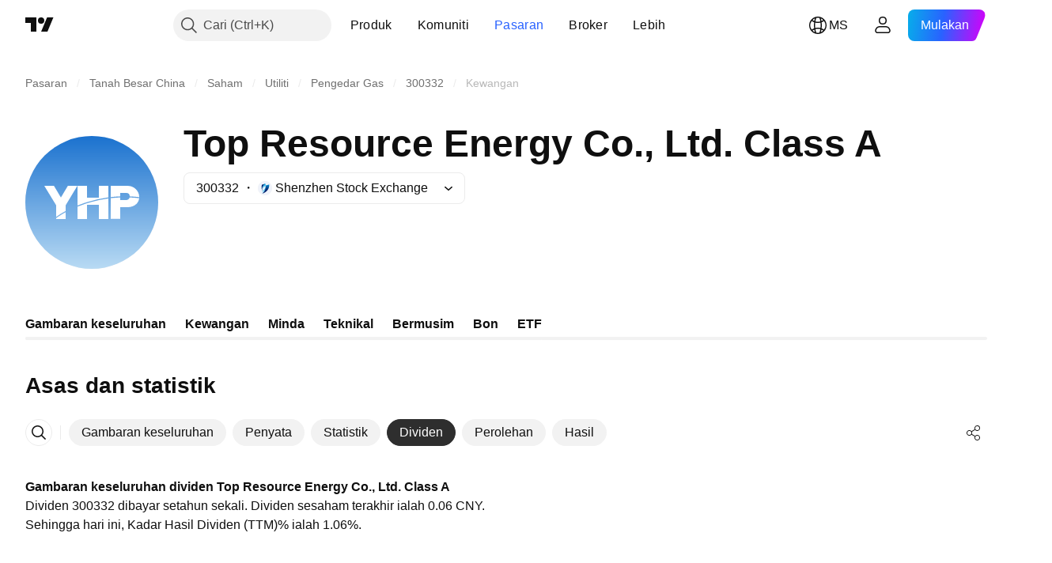

--- FILE ---
content_type: text/css; charset=utf-8
request_url: https://static.tradingview.com/static/bundles/15021.7723043bc419795133c2.css
body_size: 18
content:
.container-Tv7LSjUz{cursor:default;height:100%;overflow:hidden;position:relative;z-index:0}.overlayScrollWrap-Tv7LSjUz{bottom:0;left:0;right:0;top:0;z-index:10}.wrapper-Tv7LSjUz{max-height:100%;overflow-y:auto}@supports (-moz-appearance:none){.wrapper-Tv7LSjUz{scrollbar-width:none}}.wrapper-Tv7LSjUz.sb-scrollbar-wrap{display:none}.wrapper-Tv7LSjUz::-webkit-scrollbar{display:none;height:0;width:0}.wrapper-Tv7LSjUz::-webkit-scrollbar-thumb,.wrapper-Tv7LSjUz::-webkit-scrollbar-track{display:none}.wrapper-Tv7LSjUz::-webkit-scrollbar-corner{display:none}

--- FILE ---
content_type: text/css; charset=utf-8
request_url: https://static.tradingview.com/static/bundles/5280.24a50d99637b4e3bf9e7.css
body_size: -182
content:
.content-DAxjbs7m{width:fit-content}

--- FILE ---
content_type: text/css; charset=utf-8
request_url: https://static.tradingview.com/static/bundles/74447.3418d3509b4f6a41c2eb.css
body_size: -10
content:
.button-tFul0OhX{cursor:default;-webkit-user-select:none;user-select:none}.button-children-tFul0OhX{display:block;overflow:hidden;padding:0 2px 0 6px;text-overflow:ellipsis;white-space:nowrap;width:100%}.button-children-tFul0OhX.hiddenArrow-tFul0OhX{padding-right:6px}.invisibleFocusHandler-tFul0OhX{height:0;opacity:0;pointer-events:none;width:0}

--- FILE ---
content_type: text/css; charset=utf-8
request_url: https://static.tradingview.com/static/bundles/41735.1cc4f6055d4425adf667.css
body_size: 275
content:
[data-theme=light]{--_0-nrfJ:var(--color-cold-gray-900);--_1-nrfJ:var(--color-cold-gray-150)}[data-theme=dark]{--_0-nrfJ:var(--color-cold-gray-350);--_1-nrfJ:var(--color-cold-gray-700)}.container-qm7Rg5MB{align-items:center;border-bottom:1px solid;border-top:1px solid;border-color:var(--_1-nrfJ);cursor:default;display:flex;flex-shrink:0;position:relative}.container-qm7Rg5MB.mobile-qm7Rg5MB{background-color:var(--color-container-fill-primary-neutral-extra-light);border:none;border-radius:40px;margin:4px 20px 8px}.inputContainer-qm7Rg5MB{height:24px;padding:8px 16px 8px 47px;width:100%}.inputContainer-qm7Rg5MB.mobile-qm7Rg5MB{padding-left:40px}.inputContainer-qm7Rg5MB.withCancel-qm7Rg5MB{padding-right:70px}.input-qm7Rg5MB{background-color:transparent;border:none;color:var(--_0-nrfJ);font-size:16px;height:100%;margin:0;padding:0;width:100%}.input-qm7Rg5MB.mobile-qm7Rg5MB{color:var(--color-content-primary-neutral-bold)}.input-qm7Rg5MB.mobile-qm7Rg5MB::placeholder{color:var(--color-content-primary-neutral);font-weight:400}.input-qm7Rg5MB::placeholder{color:var(--color-input-placeholder-text);font-weight:400}.icon-qm7Rg5MB{color:var(--color-cold-gray-350);height:28px;left:15px;pointer-events:none;position:absolute;top:calc(50% - 14px)}.icon-qm7Rg5MB.mobile-qm7Rg5MB{color:var(--color-content-primary-neutral);left:8px}.cancel-qm7Rg5MB{color:var(--color-default-gray);position:absolute;right:20px}.cancel-qm7Rg5MB.mobile-qm7Rg5MB{color:var(--color-content-primary-neutral)}

--- FILE ---
content_type: text/css; charset=utf-8
request_url: https://static.tradingview.com/static/bundles/29991.e8c29c22063c80408cca.css
body_size: 291
content:
.link-zw5jRdec{color:var(--color-link-primary-default);fill:var(--color-link-primary-default)}.link-zw5jRdec:visited{color:var(--color-link-primary-default);fill:var(--color-link-primary-default)}@media (any-hover:hover){.link-zw5jRdec:hover{color:var(--color-link-primary-hover);fill:var(--color-link-primary-hover)}}.link-zw5jRdec:active{color:var(--color-link-primary-active);fill:var(--color-link-primary-active)}.link-zw5jRdec:focus{outline:auto;outline-offset:2px}.link-zw5jRdec:focus-visible{outline:auto;outline-offset:2px}.link-zw5jRdec:focus:not(:focus-visible){outline:none}.icon-zw5jRdec{--ast-url-with-icon-size-default:calc(var(--ui-lib-typography-font-size, 15px) - 5px);--external-link-icon-right-extra-padding:1px;--external-link-icon-v-position:center}.icon-zw5jRdec:after{--external-link-color:var(--color-link-primary-default);background-image:linear-gradient(var(--external-link-color),var(--external-link-color));background-position:calc(100% - var(--external-link-icon-right-extra-padding)) var(--external-link-icon-v-position);background-repeat:no-repeat;background-size:var(--ast-url-with-icon-size,var(--ast-url-with-icon-size-default)) var(--ast-url-with-icon-size,var(--ast-url-with-icon-size-default));content:"";-webkit-mask-image:url(external-link.0c3ba03264187baa54fb.svg);mask-image:url(external-link.0c3ba03264187baa54fb.svg);-webkit-mask-position:calc(100% - var(--external-link-icon-right-extra-padding)) var(--external-link-icon-v-position);mask-position:calc(100% - var(--external-link-icon-right-extra-padding)) var(--external-link-icon-v-position);-webkit-mask-repeat:no-repeat;mask-repeat:no-repeat;-webkit-mask-size:var(--ast-url-with-icon-size,var(--ast-url-with-icon-size-default));mask-size:var(--ast-url-with-icon-size,var(--ast-url-with-icon-size-default));padding-right:calc(var(--ast-url-with-icon-size, var(--ast-url-with-icon-size-default)) + 4px + var(--external-link-icon-right-extra-padding));position:relative}@media (any-hover:hover){.icon-zw5jRdec:hover:after{--external-link-color:var(--color-link-primary-hover)}}.icon-zw5jRdec:active:after{--external-link-color:var(--color-link-primary-active)}

--- FILE ---
content_type: text/css; charset=utf-8
request_url: https://static.tradingview.com/static/bundles/67275.39232a45717797cd17f1.css
body_size: 991
content:
.wrap-KEk4LUn3{fill:var(--tv-pie-chart-arc-color,var(--pie-chart-arc-fallback-color))}@media (any-hover:hover){.wrap-KEk4LUn3:hover .hoverContainer-KEk4LUn3{transform:scale(var(--tv-pie-chart-hover-scale,1.05))}}.hoverDetector-KEk4LUn3{fill:transparent}.hoverContainer-KEk4LUn3{pointer-events:none;transform-origin:50%;transition:transform .35s}.label-KEk4LUn3,.selected-KEk4LUn3,.visibleContainer-KEk4LUn3{pointer-events:none}.label-KEk4LUn3{fill:#fff;stroke-width:0;font-size:5px;line-height:24px;text-anchor:middle;-webkit-user-select:none;user-select:none}.innerText-KEk4LUn3{visibility:hidden;fill:var(--tv-pie-chart-arc-inner-text-color,var(--color-toolbar-interactive-element-text-normal));font-size:4px;letter-spacing:.2px;pointer-events:none}.innerText-KEk4LUn3.visible-KEk4LUn3{visibility:visible}[data-theme=light]{--_0-t6xk:transparent}[data-theme=dark]{--_0-t6xk:transparent}.wrap-qt0w8yUr{display:grid;pointer-events:none;position:relative}.wrap-qt0w8yUr.left-qt0w8yUr{right:0}.wrap-qt0w8yUr.right-qt0w8yUr{right:100%}.tooltip-qt0w8yUr{background-color:var(--color-common-tooltip-bg);border-radius:2px;direction:ltr;display:flex;font-size:14px;line-height:21px;margin:0 20px;padding:3px 8px;position:relative;top:-50%}.ear-qt0w8yUr{position:absolute;top:50%}.ear-qt0w8yUr:after{border:0 solid;border-color:var(--color-common-tooltip-bg);box-sizing:border-box;content:"";display:block;height:0;position:absolute;width:0}.ear--above-qt0w8yUr:after,.ear--below-qt0w8yUr:after{border-left:6px solid;border-left-color:var(--_0-t6xk);border-right:6px solid;border-right-color:var(--_0-t6xk);left:50%;margin-left:-6px}.ear--below-qt0w8yUr:after{border-bottom-width:4px;bottom:100%}.ear--above-qt0w8yUr:after{border-top-width:4px;top:100%}.ear--after-qt0w8yUr:after,.ear--before-qt0w8yUr:after{border-bottom:6px solid;border-bottom-color:var(--_0-t6xk);border-top:6px solid;border-top-color:var(--_0-t6xk);margin-top:-6px;top:50%}.ear--before-qt0w8yUr:after{border-right-width:4px;right:100%}.ear--after-qt0w8yUr:after{border-left-width:4px;left:100%}.ear--before-qt0w8yUr{left:0}.ear--after-qt0w8yUr{left:100%}.swatch-qt0w8yUr{background-color:currentColor;margin-right:10px;margin-top:6px}.text-qt0w8yUr{color:#fff;max-width:200px}.unit-qt0w8yUr{font-family:-apple-system,BlinkMacSystemFont,Trebuchet MS,Roboto,Ubuntu,sans-serif;font-feature-settings:"tnum" on,"lnum" on;--ui-lib-typography-line-height:16px;line-height:var(--ui-lib-typography-line-height);--ui-lib-typography-font-size:11px;font-size:var(--ui-lib-typography-font-size);font-style:normal;font-weight:400;letter-spacing:.4px;text-transform:uppercase}.container-K8tdXhld{align-items:center;color:var(--color-toolbar-interactive-element-text-normal);display:flex;flex-direction:column;font-size:12px;line-height:18px;visibility:hidden;word-break:keep-all}.visible-K8tdXhld{visibility:visible}.labelWrap-nIbSnf5c{align-items:center;display:flex;height:0;justify-content:center;position:absolute;width:0}.labelWrap-nIbSnf5c.left-nIbSnf5c,.labelWrap-nIbSnf5c.right-nIbSnf5c{direction:ltr}.labelWrap-nIbSnf5c.left-nIbSnf5c{justify-content:flex-end}.labelWrap-nIbSnf5c.right-nIbSnf5c{justify-content:flex-start}.pieContainer-IE2DjrIR{align-items:center;display:flex;justify-content:center;position:relative}.pieContainer-IE2DjrIR.invalid-IE2DjrIR{height:100%}.pieContainer-IE2DjrIR .chart-IE2DjrIR{overflow:visible}.centerText-IE2DjrIR{align-items:center;border-radius:50%;color:var(--color-toolbar-interactive-element-text-normal);display:flex;flex-direction:column;font-size:18px;font-weight:700;justify-content:center;line-height:28px;overflow:hidden;position:absolute;text-align:center;word-break:break-word}.chart-IE2DjrIR{height:100%;overflow:visible;width:100%}

--- FILE ---
content_type: text/css; charset=utf-8
request_url: https://static.tradingview.com/static/bundles/78215.f675d73e496ba15ecb50.css
body_size: 129
content:
.item-cXDWtdxq{align-items:baseline;color:var(--color-content-text-social-primary);display:flex;flex-direction:row;justify-content:space-between;padding:3px 0}.title-cXDWtdxq{display:flex;font-feature-settings:"tnum" on,"lnum" on;font-style:normal;--ui-lib-typography-font-size:13px;font-size:var(--ui-lib-typography-font-size);font-weight:400}.data-cXDWtdxq,.title-cXDWtdxq{font-family:-apple-system,BlinkMacSystemFont,Trebuchet MS,Roboto,Ubuntu,sans-serif;--ui-lib-typography-line-height:18px;line-height:var(--ui-lib-typography-line-height)}.data-cXDWtdxq{font-feature-settings:"tnum" on,"lnum" on;--ui-lib-typography-font-size:13px;align-self:baseline;font-size:var(--ui-lib-typography-font-size);font-style:normal;font-weight:600}.swatch-cXDWtdxq{margin:5px 8px 0 0}

--- FILE ---
content_type: text/css; charset=utf-8
request_url: https://static.tradingview.com/static/bundles/10282.9d1f05f54594cd0e7667.css
body_size: -125
content:
.titleContainer-hb5pV1Ho{color:var(--color-text-primary);padding:var(--v-rhythm-spacing-5) 0}

--- FILE ---
content_type: text/css; charset=utf-8
request_url: https://static.tradingview.com/static/bundles/25263.5e477cda491ae5d836eb.css
body_size: 745
content:
[data-theme=light]{--_0-5HOT:var(--color-cold-gray-150)}[data-theme=dark]{--_0-5HOT:var(--color-cold-gray-750)}.divider-cZAS4vtj{align-self:center;color:var(--_0-5HOT);position:relative}.divider-cZAS4vtj.small-cZAS4vtj{font-feature-settings:"tnum" on,"lnum" on;font-style:normal;--ui-lib-typography-font-size:14px;font-size:var(--ui-lib-typography-font-size);font-weight:400;--ui-lib-typography-line-height:18px}.divider-cZAS4vtj.medium-cZAS4vtj,.divider-cZAS4vtj.small-cZAS4vtj{font-family:-apple-system,BlinkMacSystemFont,Trebuchet MS,Roboto,Ubuntu,sans-serif;line-height:var(--ui-lib-typography-line-height)}.divider-cZAS4vtj.medium-cZAS4vtj{font-feature-settings:"tnum" on,"lnum" on;font-style:normal;--ui-lib-typography-font-size:16px;font-size:var(--ui-lib-typography-font-size);font-weight:500;--ui-lib-typography-line-height:24px}.breadcrumb-cZAS4vtj{margin:0 12px;min-width:0}.breadcrumb-cZAS4vtj.currentPage-cZAS4vtj.currentPage-cZAS4vtj{cursor:default}.breadcrumbWithCaret-cZAS4vtj{margin-right:8px}.breadcrumbWithMenuContainer-cZAS4vtj{display:flex}.breadcrumbDisclosureContent-cZAS4vtj{max-width:100vw;position:relative}.breadcrumbDisclosureContent-cZAS4vtj:after{bottom:100%;content:"";height:30px;left:0;position:absolute;right:0}.breadcrumbDisclosureLink-cZAS4vtj{display:block;outline:none;overflow:visible;position:relative}.breadcrumbDisclosureLink-cZAS4vtj:focus{outline:none}.breadcrumbDisclosureLink-cZAS4vtj:focus-visible{outline:none}.breadcrumbDisclosureLink-cZAS4vtj:after{border-style:solid;border-width:2px;box-sizing:border-box;content:"";display:none;height:calc(100% - 2px);left:1px;pointer-events:none;position:absolute;top:1px;width:calc(100% - 2px);z-index:1}.breadcrumbDisclosureLink-cZAS4vtj:focus:after{display:block}.breadcrumbDisclosureLink-cZAS4vtj:focus-visible:after{display:block}.breadcrumbDisclosureLink-cZAS4vtj:focus:not(:focus-visible):after{display:none}.breadcrumbDisclosureLink-cZAS4vtj:after{border-color:var(--color-focus-outline-color-blue)}.breadcrumbDisclosureLink-cZAS4vtj:after{border-radius:10px}.breadcrumbDisclosureItem-cZAS4vtj{cursor:pointer;white-space:normal}.roundedIcon-cZAS4vtj{--ui-lib-text-button-start-icon-border-radius:50%}.breadcrumbContent-cZAS4vtj{overflow:hidden;text-overflow:ellipsis;white-space:nowrap}.breadcrumbCircleLogo-cZAS4vtj{margin-inline-end:6px}.breadcrumbsContainer-aI9V8b_F{flex-grow:1;margin:-8px -16px;padding:8px 4px;white-space:nowrap}.breadcrumbsContainerScroll-aI9V8b_F{overflow-x:scroll;scrollbar-width:none;-webkit-overflow-scrolling:touch}.breadcrumbsContainerScroll-aI9V8b_F.sb-scrollbar-wrap{display:none}.breadcrumbsContainerScroll-aI9V8b_F::-webkit-scrollbar{display:none;height:0;width:0}.breadcrumbsContainerScroll-aI9V8b_F::-webkit-scrollbar-thumb,.breadcrumbsContainerScroll-aI9V8b_F::-webkit-scrollbar-track{display:none}.breadcrumbsContainerScroll-aI9V8b_F::-webkit-scrollbar-corner{display:none}.breadcrumbsContainerEllipsis-aI9V8b_F{overflow:hidden}.breadcrumbsList-aI9V8b_F{display:flex;list-style-type:none;min-width:0}.breadcrumbsListItem-aI9V8b_F{display:flex}.breadcrumbsListItemLastCollapsed-aI9V8b_F{min-width:0}.breadcrumbsListItemLastCollapsed-aI9V8b_F .breadcrumb-aI9V8b_F{max-width:100%;min-width:0}.breadcrumbsListItemLastCollapsed-aI9V8b_F .breadcrumbContent-aI9V8b_F{min-width:0;overflow:hidden;text-overflow:ellipsis;white-space:nowrap}

--- FILE ---
content_type: application/javascript; charset=utf-8
request_url: https://static.tradingview.com/static/bundles/runtime.49e3acc1123572889196.js
body_size: 77246
content:
(()=>{"use strict";var e,a,c,f,d,b={},r={};function s(e){var a=r[e];if(void 0!==a)return a.exports;var c=r[e]={id:e,loaded:!1,exports:{}};return b[e].call(c.exports,c,c.exports,s),c.loaded=!0,c.exports}s.m=b,s.c=r,s._plural={ar:(e,a=6,c=(0==e?0:1==e?1:2==e?2:e%100>=3&&e%100<=10?3:e%100>=11&&e%100<=99?4:5))=>null==e?0:+c,cs:(e,a=3,c=(1==e?0:e>=2&&e<=4?1:2))=>null==e?0:+c,ru:(e,a=3,c=(e%10==1&&e%100!=11?0:e%10>=2&&e%10<=4&&(e%100<10||e%100>=20)?1:2))=>null==e?0:+c,ro:(e,a=3,c=(1==e?0:e%100>19||e%100==0&&0!=e?2:1))=>null==e?0:+c,pl:(e,a=3,c=(1==e?0:e%10>=2&&e%10<=4&&(e%100<10||e%100>=20)?1:2))=>null==e?0:+c,pt:(e,a=2,c=1!=e)=>null==e?0:+c,de:(e,a=2,c=1!=e)=>null==e?0:+c,en:(e,a=2,c=1!=e)=>null==e?0:+c,es:(e,a=2,c=1!=e)=>null==e?0:+c,sv:(e,a=2,c=1!=e)=>null==e?0:+c,it:(e,a=2,c=1!=e)=>null==e?0:+c,tr:(e,a=2,c=1!=e)=>null==e?0:+c,el:(e,a=2,c=1!=e)=>null==e?0:+c,fr:(e,a=2,c=e>1)=>null==e?0:+c,fa:(e,a=1,c=0)=>null==e?0:+c,ja:(e,a=1,c=0)=>null==e?0:+c,ko:(e,a=1,c=0)=>null==e?0:+c,th:(e,a=1,c=0)=>null==e?0:+c,vi:(e,a=1,c=0)=>null==e?0:+c,zh:(e,a=1,c=0)=>null==e?0:+c,he_IL:(e,a=4,c=(1==e?0:2==e?1:e>10&&e%10==0?2:3))=>null==e?0:+c,ca_ES:(e,a=2,c=1!=e)=>null==e?0:+c,nl_NL:(e,a=2,c=1!=e)=>null==e?0:+c,hu_HU:(e,a=1,c=0)=>null==e?0:+c,id_ID:(e,a=1,c=0)=>null==e?0:+c,ms_MY:(e,a=1,c=0)=>null==e?0:+c,zh_TW:(e,a=1,c=0)=>null==e?0:+c},s.amdD=function(){throw new Error("define cannot be used indirect")},e=[],s.O=(a,c,f,d)=>{if(!c){var b=1/0;for(i=0;i<e.length;i++){for(var[c,f,d]=e[i],r=!0,_=0;_<c.length;_++)(!1&d||b>=d)&&Object.keys(s.O).every((e=>s.O[e](c[_])))?c.splice(_--,1):(r=!1,d<b&&(b=d));if(r){e.splice(i--,1);var t=f();void 0!==t&&(a=t)}}return a}d=d||0;for(var i=e.length;i>0&&e[i-1][2]>d;i--)e[i]=e[i-1];e[i]=[c,f,d]},s.F={},s.E=e=>{Object.keys(s.F).map((a=>{s.F[a](e)}))},s.H={},s.G=e=>{Object.keys(s.H).map((a=>{s.H[a](e)}))},s.n=e=>{var a=e&&e.__esModule?()=>e.default:()=>e;return s.d(a,{a}),a},c=Object.getPrototypeOf?e=>Object.getPrototypeOf(e):e=>e.__proto__,s.t=function(e,f){if(1&f&&(e=this(e)),8&f)return e;if("object"==typeof e&&e){if(4&f&&e.__esModule)return e;if(16&f&&"function"==typeof e.then)return e}var d=Object.create(null);s.r(d);var b={};a=a||[null,c({}),c([]),c(c)];for(var r=2&f&&e;"object"==typeof r&&!~a.indexOf(r);r=c(r))Object.getOwnPropertyNames(r).forEach((a=>b[a]=()=>e[a]));return b.default=()=>e,s.d(d,b),d},s.d=(e,a)=>{for(var c in a)s.o(a,c)&&!s.o(e,c)&&Object.defineProperty(e,c,{enumerable:!0,get:a[c]})},s.f={},s.e=e=>Promise.all(Object.keys(s.f).reduce(((a,c)=>(s.f[c](e,a),a)),[])),s.u=e=>{if(41001===e)return"__LANG__."+e+".d6f35a82efd01b3fbbaa.js";if(66814===e)return"__LANG__."+e+".5d9510478ea7f085d48f.js";if(54581===e)return"__LANG__."+e+".476e1076f32e5460ad0f.js";if(2031===e)return"__LANG__.2031.2f3792e308e1b444325c.js";if(95868===e)return"__LANG__."+e+".0a2fcdece61eda4173c5.js";if(42635===e)return"__LANG__."+e+".9c5da36f8d995c6ec019.js";if(83477===e)return"__LANG__."+e+".c221353623145e3bc3c1.js";if(88606===e)return"__LANG__."+e+".7b1db7b592ebfc3cde86.js"
;if(61560===e)return"__LANG__."+e+".392ecf793fe7548b8fd4.js";if(43878===e)return"__LANG__."+e+".5bc677df45e2b79d8265.js";if(21122===e)return"__LANG__."+e+".36627078ac4d1a7ee38c.js";if(98644===e)return"__LANG__."+e+".30b2716fdf0695698a49.js";if(78583===e)return"__LANG__."+e+".bdd9a3de285364368b7c.js";if(1012===e)return"__LANG__.1012.2b02f7f7497d5bbaea3f.js";if(81191===e)return"__LANG__."+e+".a6d5ca0de486fde4b62a.js";if(81964===e)return"__LANG__."+e+".fe38029828dbd8aca933.js";if(15524===e)return"__LANG__."+e+".d41c4bd0a40390fa53e3.js";if(35256===e)return"__LANG__."+e+".eebef43a76efeb45a49d.js";if(18607===e)return"__LANG__."+e+".189a98cf14b8a8ce7172.js";if(24032===e)return"__LANG__."+e+".be1a12d00d514b5d66be.js";if(82076===e)return"__LANG__."+e+".d1929a17fc6341160299.js";if(2082===e)return"__LANG__.2082.f028fddc41fce549f9e0.js";if(3153===e)return"__LANG__.3153.31fc419268619593abe6.js";if(53270===e)return"__LANG__."+e+".2b806ab418a1de87d2a5.js";if(17870===e)return"__LANG__."+e+".109cb223e20b28a9e0aa.js";if(75080===e)return"__LANG__."+e+".25db0d7161669b5623f7.js";if(56705===e)return"__LANG__."+e+".ca097cf0d6f8278c3f50.js";if(49663===e)return"__LANG__."+e+".e354fdf5a9df6a7c67f1.js";if(83235===e)return"__LANG__."+e+".4929ada734e7f1ff3891.js";if(71325===e)return"__LANG__."+e+".00b2a27401eed14798f4.js";if(31188===e)return"__LANG__."+e+".dafbfd0c608839050326.js";if(44710===e)return"__LANG__."+e+".2886c515b907f0d3c313.js";if(93862===e)return"__LANG__."+e+".2108a97f10c87636b7c6.js";if(22303===e)return"__LANG__."+e+".779d80ee28d69f05b811.js";if(82019===e)return"__LANG__."+e+".dc7bb460a4b7422e955b.js";if(33234===e)return"__LANG__."+e+".436517b9b9d2ecf4856b.js";if(6472===e)return"__LANG__.6472.72ae2f235be8715ddd31.js";if(50703===e)return"__LANG__."+e+".320369f2bdba2d643903.js";if(88857===e)return"__LANG__."+e+".6202d7b066c32e7d4173.js";if(81662===e)return"__LANG__."+e+".6a835f4d48f9eb3938a2.js";if(28883===e)return"__LANG__."+e+".c735101c57fa864b3b21.js";if(84436===e)return"__LANG__."+e+".68c68821d341a8ce2b75.js";if(5340===e)return"__LANG__.5340.629ef5f64bbba3263c63.js";if(4630===e)return"__LANG__.4630.92d16d9fd641fa115173.js";if(45556===e)return"__LANG__."+e+".69cc82b4368f3f3f3a89.js";if(74393===e)return"__LANG__."+e+".5504efc9c4c8de0bc575.js";if(92242===e)return"__LANG__."+e+".4c0e9c2395f446d3de55.js";if(60395===e)return"__LANG__."+e+".7bbe50c5b746e0707419.js";if(74188===e)return"__LANG__."+e+".b8d087101a14bc4ba4a5.js";if(40122===e)return"__LANG__."+e+".aba8977226ad4210882a.js";if(80770===e)return"__LANG__."+e+".a5466fe6a5c2ff6c0a19.js";if(68921===e)return"__LANG__."+e+".8cb7530ad4a9b16d1515.js";if(54421===e)return"__LANG__."+e+".3a0114c657b185a03878.js";if(23876===e)return"__LANG__."+e+".e12a374f499ac4cd4ec4.js";if(8220===e)return"__LANG__.8220.a638e396b3936daaad4a.js";if(75234===e)return"__LANG__."+e+".77a0c1a545e53baa3ee5.js";if(31530===e)return"__LANG__."+e+".41a33a8a6283b03c79f8.js";if(48939===e)return"__LANG__."+e+".8810d840bee73c519078.js";if(97007===e)return"__LANG__."+e+".4cbd423dd37c22177677.js"
;if(88602===e)return"__LANG__."+e+".f86befde3283fd33b52c.js";if(68924===e)return"__LANG__."+e+".a45f54a8609b80a5aac1.js";if(12931===e)return"__LANG__."+e+".d992f7bde04946eb4011.js";if(71650===e)return"__LANG__."+e+".a3b40faa4229fdc66034.js";if(56316===e)return"__LANG__."+e+".5d781abcca49a77088cf.js";if(30478===e)return"__LANG__."+e+".51d2b8af175dabee6514.js";if(88107===e)return"__LANG__."+e+".fbadc4aa27acb3e6a7ee.js";if(48161===e)return"__LANG__."+e+".4cf08b8bf16730749c19.js";if(53649===e)return"__LANG__."+e+".76c8f54df036b218cdbd.js";if(39953===e)return"__LANG__."+e+".452b18a4f189cb092301.js";if(11768===e)return"__LANG__."+e+".4bbb1836b94b84d0f15c.js";if(32856===e)return"__LANG__."+e+".df13e8a3b6a8dfd1facd.js";if(5408===e)return"__LANG__.5408.298f2d6281971b336b7d.js";if(58488===e)return"__LANG__."+e+".2c67000815af1af0e3c7.js";if(11675===e)return"__LANG__."+e+".86144153c3986cc1bd22.js";if(40814===e)return"__LANG__."+e+".1c784dfe9ed531497948.js";if(68519===e)return"__LANG__."+e+".bf4e5ba9df217c9298d4.js";if(31448===e)return"__LANG__."+e+".7e82991ec3334125fb7b.js";if(97008===e)return"__LANG__."+e+".9cb16e4f53d05dee51e3.js";if(15244===e)return"__LANG__."+e+".cfa37e968d5dde80bc5e.js";if(84485===e)return"__LANG__."+e+".4f26de8427b85cf11df8.js";if(56116===e)return"__LANG__."+e+".0667360be2772bc4f6df.js";if(7552===e)return"__LANG__.7552.1deab3be51f07170ff9a.js";if(21630===e)return"__LANG__."+e+".ccdb0ac0782e2ffcfa38.js";if(13390===e)return"__LANG__."+e+".a547640426f6b9d7d0df.js";if(87446===e)return"__LANG__."+e+".ae717f1ba5a027d13e8d.js";if(6113===e)return"__LANG__.6113.f73ce3921d87cba5a124.js";if(15054===e)return"__LANG__."+e+".f68c77287dd71773ecba.js";if(68234===e)return"__LANG__."+e+".da4dfcac7d08f9733eef.js";if(75312===e)return"__LANG__."+e+".4f2fcb78655f2314dea8.js";if(29328===e)return"__LANG__."+e+".5d4b5171826ea6828d2a.js";if(3588===e)return"__LANG__.3588.fa004e0ae01dc36b9553.js";if(96801===e)return"__LANG__."+e+".98e9ce4e008e010614a5.js";if(93617===e)return"__LANG__."+e+".5f063694e993130831d3.js";if(44742===e)return"__LANG__."+e+".a20082ae869b42e9190a.js";if(3581===e)return"__LANG__.3581.e9d877aa646ab392ff06.js";if(31210===e)return"__LANG__."+e+".31c8c1b6ebedba60f6fc.js";if(93523===e)return"__LANG__."+e+".9a7fc69d60a84586b70a.js";if(62885===e)return"__LANG__."+e+".2c77abf73fa3ad345f9c.js";if(70697===e)return"__LANG__."+e+".f254bc6775e4d068d4f4.js";if(64984===e)return"__LANG__."+e+".b65083f7416c32bea44b.js";if(41601===e)return"__LANG__."+e+".26ea1b23e8a248c8f523.js";if(51081===e)return"__LANG__."+e+".2ee9c3cfd366a09b589b.js";if(90646===e)return"__LANG__."+e+".dcc87c03c8fdf07eb071.js";if(31440===e)return"__LANG__."+e+".bb82f24d989a13d082a4.js";if(31454===e)return"__LANG__."+e+".2676434ddfa1855d6583.js";if(41042===e)return"__LANG__."+e+".e60296d6bfff20918036.js";if(6060===e)return"__LANG__.6060.b5bc1dce375658409baf.js";if(71390===e)return"__LANG__."+e+".0ff79d76d704b1007339.js";if(14548===e)return"__LANG__."+e+".cc8cfef3691b76cec78b.js";if(79782===e)return"__LANG__."+e+".9ed31bcf6525c19d258a.js"
;if(78608===e)return"__LANG__."+e+".63c14effbb573093364f.js";if(51088===e)return"__LANG__."+e+".50911603f7cd9bbe34e4.js";if(46621===e)return"__LANG__."+e+".8196a5cc5bd8ddcbeddc.js";if(35876===e)return"__LANG__."+e+".4a31cb318eb03487a794.js";if(90604===e)return"__LANG__."+e+".b12a0a6f3f96d5e46c70.js";if(18411===e)return"__LANG__."+e+".46f4b2d80579f4a3820c.js";if(40907===e)return"__LANG__."+e+".4684b7b7bd315264e484.js";if(32117===e)return"__LANG__."+e+".d578223c222034317aac.js";if(80977===e)return"__LANG__."+e+".4d1ed9b3910fb879d6cf.js";if(64854===e)return"__LANG__."+e+".03cefcfe67a0234fe610.js";if(2919===e)return"__LANG__.2919.35b3b51503336f4c92f4.js";if(44229===e)return"__LANG__."+e+".9960f2cbc4a596931ab7.js";if(19966===e)return"__LANG__."+e+".908e9c53d214f4e22ff6.js";if(46114===e)return"__LANG__."+e+".44bd1147752713a1111d.js";if(98975===e)return"__LANG__."+e+".832cc8b9460148e62c2f.js";if(79807===e)return"__LANG__."+e+".552d237edba02034d132.js";if(66562===e)return"__LANG__."+e+".6b534ca347bff6603e3e.js";if(87178===e)return"__LANG__."+e+".21f8919f2f5a1144fa9f.js";if(303===e)return"__LANG__.303.cba29e092d628abef952.js";if(6117===e)return"__LANG__.6117.fe7fe7a0f67634877543.js";if(36778===e)return"__LANG__."+e+".72f61e10f3e21ee9f7d6.js";if(18111===e)return"__LANG__."+e+".b652a99722b911803b37.js";if(38045===e)return"__LANG__."+e+".503c86a266e999ac6112.js";if(28788===e)return"__LANG__."+e+".3d666ac00e35a9eae2e8.js";if(27741===e)return"__LANG__."+e+".af075fdf0a5b580db02c.js";if(27015===e)return"__LANG__."+e+".e12f57a54f56a8fb6e9e.js";if(17298===e)return"__LANG__."+e+".04c95d7546a45accd4a8.js";if(27089===e)return"__LANG__."+e+".9b64176f99de50617489.js";if(57335===e)return"__LANG__."+e+".085446c5362fd770ac2c.js";if(37535===e)return"__LANG__."+e+".78d89756ca9864502b94.js";if(21913===e)return"__LANG__."+e+".8a774d27263e97e52210.js";if(50750===e)return"__LANG__."+e+".4709f3eb18351872ae47.js";if(79706===e)return"__LANG__."+e+".da1014e4ce4c13948332.js";if(2673===e)return"__LANG__.2673.040f8a57cd360a5be76a.js";if(69256===e)return"__LANG__."+e+".25483d941f8bedade48c.js";if(68124===e)return"__LANG__."+e+".275baed648e3a71a064e.js";if(77915===e)return"__LANG__."+e+".302cfcc29960855681d7.js";if(56579===e)return"__LANG__."+e+".ab0f8d5837c93f3fbea9.js";if(27328===e)return"__LANG__."+e+".519df37abf05212cd45c.js";if(46729===e)return"__LANG__."+e+".d1d62b1dff6eb53c35ef.js";if(18535===e)return"__LANG__."+e+".ec42437ff77a9c50d158.js";if(61519===e)return"__LANG__."+e+".2f4940a8e750019020ac.js";if(25853===e)return"__LANG__."+e+".577c1d486a570beeb1e9.js";if(83496===e)return"__LANG__."+e+".455ecb6ac886e4df2122.js";if(89364===e)return"__LANG__."+e+".c2b0b85a20cf2130eca8.js";if(58140===e)return"__LANG__."+e+".9a413d1d8acb3953bd91.js";if(65153===e)return"__LANG__."+e+".49d2a10149c3d1a96ab3.js";if(61058===e)return"__LANG__."+e+".27002dfc5e44c6536580.js";if(45121===e)return"__LANG__."+e+".f9964e9b4200a8582c66.js";if(23854===e)return"__LANG__."+e+".2171a2868b569915d1c3.js";if(80039===e)return"__LANG__."+e+".7efefc8db60e3e8b4d03.js"
;if(7374===e)return"__LANG__.7374.fc1eb14d2bb1f30ea08c.js";if(92409===e)return"__LANG__."+e+".4e7e14d0f4793db915b8.js";if(6037===e)return"__LANG__.6037.304095d88bf02c2dae7a.js";if(50347===e)return"__LANG__."+e+".3f2d7385b53e9de86a25.js";if(25005===e)return"__LANG__."+e+".389af3aac6c3a9c6932f.js";if(64635===e)return"__LANG__."+e+".5047d46c8417c1635a76.js";if(60866===e)return"__LANG__."+e+".f5a0c3b873817fe1b90f.js";if(67240===e)return"__LANG__."+e+".e64ab351a8d57d3604d6.js";if(69660===e)return"__LANG__."+e+".5706c06bb9134e131994.js";if(62578===e)return"__LANG__."+e+".1bfa27c8a975fa65141c.js";if(31741===e)return"__LANG__."+e+".ecffb1bd3e921be14064.js";if(41520===e)return"__LANG__."+e+".2cb0b731f2e33077740e.js";if(18014===e)return"__LANG__."+e+".7f32c74f8dccbca6164f.js";if(63066===e)return"__LANG__."+e+".89f3d37aee2f6d7ba7a8.js";if(15560===e)return"__LANG__."+e+".841a23d94308e62d5f49.js";if(61851===e)return"__LANG__."+e+".b6eda020755e85cc4bbb.js";if(13335===e)return"__LANG__."+e+".ac41b416fbf620cf4a20.js";if(12002===e)return"__LANG__."+e+".61ce92c175b1e755a8c8.js";if(56108===e)return"__LANG__."+e+".7ac282060d4b8bbd1045.js";if(73737===e)return"__LANG__."+e+".bb82342e39714a26ceb4.js";if(30625===e)return"__LANG__."+e+".a17c35ab6c0d39ddcc65.js";if(71731===e)return"__LANG__."+e+".553426aeae2fec91ad26.js";if(65253===e)return"__LANG__."+e+".f198f685ebdef12ecbbb.js";if(82743===e)return"__LANG__."+e+".4163caa5053eed74d35b.js";if(26617===e)return"__LANG__."+e+".f15b4f2387bb3a351fd1.js";if(38327===e)return"__LANG__."+e+".6102b2dd3ac8e965e47d.js";if(41179===e)return"__LANG__."+e+".dec465671580bcbb53df.js";if(24093===e)return"__LANG__."+e+".df8811a675f5950c9177.js";if(45669===e)return"__LANG__."+e+".40b072d16f3e6bc355dd.js";if(6494===e)return"__LANG__.6494.6e2add04d5f8cbe02faa.js";if(46173===e)return"__LANG__."+e+".8aecfdfa8ac0caeead6c.js";if(10835===e)return"__LANG__."+e+".46662ad3893e0d3872e4.js";if(90158===e)return"__LANG__."+e+".35af8e19a9225f55e470.js";if(83821===e)return"__LANG__."+e+".149159961f6c8215f6e8.js";if(59811===e)return"__LANG__."+e+".fc78c364f79afbb91528.js";if(21489===e)return"__LANG__."+e+".cc7df4100dd5b9cf9aaf.js";if(25906===e)return"__LANG__."+e+".6bf75e78b3e8787ee983.js";if(80119===e)return"__LANG__."+e+".8fe66224d324b14fa787.js";if(97628===e)return"__LANG__."+e+".662782f921da30123c67.js";if(13809===e)return"__LANG__."+e+".87a2ccd4978698970442.js";if(74299===e)return"__LANG__."+e+".5c38807781c91a876dc1.js";if(46759===e)return"__LANG__."+e+".dc3d5c1c145bc1cf4e51.js";if(58165===e)return"__LANG__."+e+".4ef13e369d962fb494ee.js";if(91146===e)return"__LANG__."+e+".f60976beb1c9f7294511.js";if(66103===e)return"__LANG__."+e+".bb35fcf52a1ca36d0ad3.js";if(43020===e)return"__LANG__."+e+".11bf14d12d561233257b.js";if(14564===e)return"__LANG__."+e+".05f35772b73868339c44.js";if(17612===e)return"__LANG__."+e+".9c9c16548ef34ee82232.js";if(59639===e)return"__LANG__."+e+".a5a0ddff14bfb1fbfb65.js";if(50542===e)return"__LANG__."+e+".cfc6756c62fe3ad103cb.js";if(33676===e)return"__LANG__."+e+".19ddf0aabbfec77a1066.js"
;if(41159===e)return"__LANG__."+e+".a9ab8a7a23dbb57783c1.js";if(25874===e)return"__LANG__."+e+".726a9ddcc34d2c47b838.js";if(21999===e)return"__LANG__."+e+".1b219e596b474e6ad284.js";if(8955===e)return"__LANG__.8955.85a3ab741c44c3ca4eaa.js";if(24477===e)return"__LANG__."+e+".3df26319efdce041ca75.js";if(77538===e)return"__LANG__."+e+".0217ba8d7505e14bbc6d.js";if(35292===e)return"__LANG__."+e+".00ee626c95c79cbc9a81.js";if(22805===e)return"__LANG__."+e+".cc9c9997b84afb41cd98.js";if(35082===e)return"__LANG__."+e+".544df32334d6822010fb.js";if(78385===e)return"__LANG__."+e+".1a3b4c21ba22a791a3f7.js";if(43288===e)return"__LANG__."+e+".0cb43eaad5a5d24c96f8.js";if(28511===e)return"__LANG__."+e+".85334e38a7e9681018d9.js";if(1189===e)return"__LANG__.1189.58d584165e3359fc40c3.js";if(63016===e)return"__LANG__."+e+".c44df3911de81ab3c881.js";if(2957===e)return"__LANG__.2957.82d682c3297235266646.js";if(36826===e)return"__LANG__."+e+".e85354ea4307e445e53f.js";if(8105===e)return"__LANG__.8105.6b1701230fa815abdc3a.js";if(43356===e)return"__LANG__."+e+".5ee2d8f69262f514eff8.js";if(29580===e)return"__LANG__."+e+".0861c83caeb0cd805c42.js";if(90467===e)return"__LANG__."+e+".df21a2ca40149d5eb234.js";if(35701===e)return"__LANG__."+e+".a8e6413232c861ce3cba.js";if(86130===e)return"__LANG__."+e+".11619593467cf7fb5bea.js";if(36229===e)return"__LANG__."+e+".8219dc4e5332ad9b9170.js";if(3776===e)return"__LANG__.3776.6fcf09221a8a41bc8e81.js";if(98440===e)return"__LANG__."+e+".cde69e2c865adc1ae14f.js";if(61335===e)return"__LANG__."+e+".1badac4a3c3ac10ebb69.js";if(19868===e)return"__LANG__."+e+".e994285fc8bab7e04771.js";if(60618===e)return"__LANG__."+e+".14dfdd371b3ac4fafdf3.js";if(32391===e)return"__LANG__."+e+".62a93ace2fdd1a004e2f.js";if(89954===e)return"__LANG__."+e+".dee2f39b52568cba1ffe.js";if(21188===e)return"__LANG__."+e+".24f92768f89adb50aed9.js";if(97837===e)return"__LANG__."+e+".74f648b80c092cf3b86c.js";if(77748===e)return"__LANG__."+e+".f38f26e83c6e79402be7.js";if(62439===e)return"__LANG__."+e+".591193a741a82d4e6044.js";if(32634===e)return"__LANG__."+e+".92897de9ec490914e5eb.js";if(54308===e)return"__LANG__."+e+".21542a64d313ce457411.js";if(32431===e)return"__LANG__."+e+".63404a7073016e4388a6.js";if(58228===e)return"__LANG__."+e+".32e39db5dbe8b2a60413.js";if(72939===e)return"__LANG__."+e+".196be092f58ae7f62008.js";if(1675===e)return"__LANG__.1675.207636cf76215476181f.js";if(86323===e)return"__LANG__."+e+".279c0f18746a3395c27e.js";if(32499===e)return"__LANG__."+e+".9338ebfa3f25308938dd.js";if(64e3===e)return"__LANG__."+e+".ef483b13c405047db84b.js";if(67042===e)return"__LANG__."+e+".ce003fd370da1c071be2.js";if(42790===e)return"__LANG__."+e+".2b63c837bd61c1fa4e70.js";if(67069===e)return"__LANG__."+e+".5f9b3e4297965dfbe56c.js";if(18714===e)return"__LANG__."+e+".a945477afb950453214b.js";if(85035===e)return"__LANG__."+e+".621bb20463fd8ed43573.js";if(69749===e)return"__LANG__."+e+".8e67ff671fb65a72ec4d.js";if(95530===e)return"__LANG__."+e+".404dc29d51b8a7e1e6f4.js";if(93938===e)return"__LANG__."+e+".a03e9343974c79108e6f.js"
;if(89031===e)return"__LANG__."+e+".4d97d392223b5a9227f0.js";if(6890===e)return"__LANG__.6890.bf0adca956b0eb42fa10.js";if(76104===e)return"__LANG__."+e+".cd3c527abb7d783c2e7d.js";if(11494===e)return"__LANG__."+e+".8f70dd7afa5e05e89221.js";if(30398===e)return"__LANG__."+e+".d7aeeb100f0437b7c4ad.js";if(68224===e)return"__LANG__."+e+".61e9079146d97a6d3ef2.js";if(15572===e)return"__LANG__."+e+".cb4eb7da9ecc53cb6072.js";if(25052===e)return"__LANG__."+e+".6c46a56e9157fb3c2b1f.js";if(26923===e)return"__LANG__."+e+".31f341f53db9207d7590.js";if(36915===e)return"__LANG__."+e+".ba2c492d73e35b0d2b84.js";if(73581===e)return"__LANG__."+e+".f8f62e1aecb7cafe46f8.js";if(58212===e)return"__LANG__."+e+".6a2119dbb370c4df96fe.js";if(61296===e)return"__LANG__."+e+".a94ecf61cf99339f66f9.js";if(63444===e)return"__LANG__."+e+".f3b540501d5e01c51903.js";if(88906===e)return"__LANG__."+e+".3a5360fa2e9acefc2191.js";if(21012===e)return"__LANG__."+e+".7b98a089b673b47cbea2.js";if(80616===e)return"__LANG__."+e+".e7b97d71022e87fe2193.js";if(11703===e)return"__LANG__."+e+".69528f8a29fd9518f50b.js";if(44963===e)return"__LANG__."+e+".35b1a2bc641de20921ac.js";if(24817===e)return"__LANG__."+e+".3e5eb385653da7cf3008.js";if(73343===e)return"__LANG__."+e+".c6d25677ba21c2d50306.js";if(48350===e)return"__LANG__."+e+".6fd67b4d413e6df5e0c0.js";if(73226===e)return"__LANG__."+e+".fecc87f275610f2c99a1.js";if(93020===e)return"__LANG__."+e+".da982d07891c59b8a4aa.js";if(99612===e)return"__LANG__."+e+".34bb5206bb9177da472a.js";if(81835===e)return"__LANG__."+e+".042148816aa5dbadc729.js";if(21764===e)return"__LANG__."+e+".fae97af28a940e6dd811.js";if(2525===e)return"__LANG__.2525.4b83b643ad3e64c38eeb.js";if(18074===e)return"__LANG__."+e+".9a6dd2a92d82693b49cf.js";if(20348===e)return"__LANG__."+e+".d90a4148a2aca637cfc9.js";if(42592===e)return"__LANG__."+e+".1a28f09bb03e9a6437a6.js";if(26174===e)return"__LANG__."+e+".30372278ca6d6e9d4ffb.js";if(7428===e)return"__LANG__.7428.e77a51f67be2f893dc1c.js";if(67228===e)return"__LANG__."+e+".0cdfd7f933358d4b85e0.js";if(64909===e)return"__LANG__."+e+".358a9adda2dca2a78d7b.js";if(4742===e)return"__LANG__.4742.3ebb157ef21ec9fa0185.js";if(96610===e)return"__LANG__."+e+".80d522946377b3c38423.js";if(84316===e)return"__LANG__."+e+".b14c88827e60a40adf1b.js";if(30530===e)return"__LANG__."+e+".91c1e2b3c875f0eda85e.js";if(9004===e)return"__LANG__.9004.b1e448bbf5fcd4c2f013.js";if(27908===e)return"__LANG__."+e+".fe58b9cc75e62aa58c30.js";if(89175===e)return"__LANG__."+e+".41a91a9fcf07d1094645.js";if(22150===e)return"__LANG__."+e+".4a1c729dd743ffa53778.js";if(54758===e)return"__LANG__."+e+".f43719ef53b0aaa1b754.js";if(13550===e)return"__LANG__."+e+".76a5e677b87d6276b343.js";if(17250===e)return"__LANG__."+e+".412db3fb25a75fae9859.js";if(44199===e)return"__LANG__."+e+".7e25b6c344d3fdac79ba.js";if(87895===e)return"__LANG__."+e+".6f83c316c49ba1d3ac7d.js";if(28367===e)return"__LANG__."+e+".8a24a8fbd799cda2bc3d.js";if(93389===e)return"__LANG__."+e+".38a1b215bc7ea0dfd5cc.js";if(28675===e)return"__LANG__."+e+".8cde41c4aa0fcfa143d3.js"
;if(80155===e)return"__LANG__."+e+".7c8792d1c4a7fc32fdc1.js";if(72782===e)return"__LANG__."+e+".4231b1ba922bbc03102f.js";if(88778===e)return"__LANG__."+e+".45ac0f5b1f529d3485ba.js";if(6058===e)return"__LANG__.6058.9dcb09f39d2fd4b21209.js";if(9237===e)return"__LANG__.9237.377eeb3e14624507cbe6.js";if(69800===e)return"__LANG__."+e+".2265bf034ea526da08c2.js";if(52007===e)return"__LANG__."+e+".d82d736c8072c660fb15.js";if(13768===e)return"__LANG__."+e+".941b427c535f4acf57eb.js";if(89832===e)return"__LANG__."+e+".4318c72c8c1665c3f577.js";if(79684===e)return"__LANG__."+e+".229489ed2e267e34d203.js";if(55935===e)return"__LANG__."+e+".032c1d281d9f7ac2e0df.js";if(96266===e)return"__LANG__."+e+".1ac54acab53cbc54b758.js";if(22371===e)return"__LANG__."+e+".145897cb6fa14066ec6d.js";if(24796===e)return"__LANG__."+e+".50547e3ec4478760b91d.js";if(42556===e)return"__LANG__."+e+".f3e70a0bef697f65dc3b.js";if(8760===e)return"__LANG__.8760.f355a7dffad04954e0b8.js";if(8744===e)return"__LANG__.8744.0c2ac82be5e761e621b0.js";if(51430===e)return"__LANG__."+e+".ab4d831fe7d6aa2ce839.js";if(89103===e)return"__LANG__."+e+".eb57ce5745df02e1d34e.js";if(35194===e)return"__LANG__."+e+".881b27264d738dd2f5fe.js";if(42021===e)return"__LANG__."+e+".4933263a071b187ea410.js";if(17981===e)return"__LANG__."+e+".f84d2212831d81688275.js";if(28034===e)return"__LANG__."+e+".447814b39aad3117c100.js";if(91087===e)return"__LANG__."+e+".7fad48836be821c411c4.js";if(1217===e)return"__LANG__.1217.69dbc0578979a86a511f.js";if(79544===e)return"__LANG__."+e+".6ae1d331558fa1d49f38.js";if(6485===e)return"__LANG__.6485.8fd5097a16c987ffe100.js";if(68488===e)return"__LANG__."+e+".bf8c48c6b175d0cf3bbe.js";if(81258===e)return"__LANG__."+e+".855f3cfb7ecfd9c1c76c.js";if(95143===e)return"__LANG__."+e+".9be7718783348836cbc3.js";if(79629===e)return"__LANG__."+e+".d7a0ab0c0cbcf4dc6844.js";if(2275===e)return"__LANG__.2275.80e1c1ff5fbcd2757d68.js";if(99787===e)return"__LANG__."+e+".dc487af8e4063d3e426c.js";if(48605===e)return"__LANG__."+e+".2373fa898eeecc9ca753.js";if(98411===e)return"__LANG__."+e+".acee27f610a9ed6c7570.js";if(8306===e)return"__LANG__.8306.04a2e207399f4f00f5b7.js";if(9911===e)return"__LANG__.9911.a44b10ffeca78f65d97f.js";if(37117===e)return"__LANG__."+e+".4f79f1da6051a0e8fb9b.js";if(51408===e)return"__LANG__."+e+".3ebcf39b8f416f959cdb.js";if(21486===e)return"__LANG__."+e+".641724bc65d644e5b3b3.js";if(46469===e)return"__LANG__."+e+".8742e1d24e31a41b978e.js";if(78733===e)return"__LANG__."+e+".990abfb035bb4004ed09.js";if(82195===e)return"__LANG__."+e+".9f90fca0fea6cd9bee46.js";if(73029===e)return"__LANG__."+e+".aa70628a0a010152e4e3.js";if(44299===e)return"__LANG__."+e+".63958f7ff0c96c50ca20.js";if(55512===e)return"__LANG__."+e+".a9315659d72010c25635.js";if(13182===e)return"__LANG__."+e+".3f19e176e465964256da.js";if(66679===e)return"__LANG__."+e+".f5e30d6a4f85a8c444b4.js";if(13229===e)return"__LANG__."+e+".e06251525da95b7604d9.js";if(6593===e)return"__LANG__.6593.ea3b40384af1f2d82082.js";if(8401===e)return"__LANG__.8401.2ea8ebbf5993a6a26ad7.js"
;if(9477===e)return"__LANG__.9477.c87edd497cbb0dcf5aa9.js";if(84627===e)return"__LANG__."+e+".3e4a74c6efcfb5639f30.js";if(62445===e)return"__LANG__."+e+".4904c8f521a059db04e2.js";if(23622===e)return"__LANG__."+e+".6d50ee524b56dd005dd2.js";if(64457===e)return"__LANG__."+e+".178cb2fe007026cb2e67.js";if(78130===e)return"__LANG__."+e+".493e9a51dec90d2f272f.js";if(25814===e)return"__LANG__."+e+".ff1a14e3d3998bdd0575.js";if(77082===e)return"__LANG__."+e+".afc95bb2a3a1890afd6a.js";if(48607===e)return"__LANG__."+e+".7a2f6b3cddb83c60a06f.js";if(68440===e)return"__LANG__."+e+".37f23e7ba945a0e11cd9.js";if(55172===e)return"__LANG__."+e+".99a811eb606f340075d2.js";if(87946===e)return"__LANG__."+e+".654cdd56f0da2f322bf1.js";if(92900===e)return"__LANG__."+e+".5618dc2c3f2c64243f26.js";if(6245===e)return"__LANG__.6245.4342179197cae23f5324.js";if(63405===e)return"__LANG__."+e+".4861df51a78009bbcf8e.js";if(95350===e)return"__LANG__."+e+".875e7a2b1299396d9216.js";if(51361===e)return"__LANG__."+e+".ef0ed0f8a422a56c009c.js";if(69828===e)return"__LANG__."+e+".b239cc3542cb582ba507.js";if(99383===e)return"__LANG__."+e+".7d7713fb5a60be8ea153.js";if(67699===e)return"__LANG__."+e+".50330a84a14cbc6db404.js";if(26261===e)return"__LANG__."+e+".b2a67fb099f22584b463.js";if(74003===e)return"__LANG__."+e+".53078d0fa7f1ff56b4bf.js";if(41814===e)return"__LANG__."+e+".aba1129069a20f1f5acc.js";if(65115===e)return"__LANG__."+e+".9c52068f1e64590e25c6.js";if(33334===e)return"__LANG__."+e+".0227db4467f14a43aa92.js";if(49230===e)return"__LANG__."+e+".229db199ff2dd22ffdc5.js";if(70314===e)return"__LANG__."+e+".28da8ac4b4be371a0db1.js";if(66444===e)return"__LANG__."+e+".3db3441b58d418c3b93e.js";if(96493===e)return"__LANG__."+e+".11362b7b57b4018e47e0.js";if(50643===e)return"__LANG__."+e+".b5dad3ec5ede503febd2.js";if(63492===e)return"__LANG__."+e+".89b07cc3f0ab0ab68984.js";if(31051===e)return"__LANG__."+e+".f2468df21451fdf4b0d8.js";if(84856===e)return"__LANG__."+e+".a6aa94b0b8c7d791dbbe.js";if(9666===e)return"__LANG__.9666.0ba4ee1348224a631115.js";if(86372===e)return"__LANG__."+e+".89186919ed23eac68be2.js";if(21724===e)return"__LANG__."+e+".d5ec27f89d55894288e8.js";if(33073===e)return"__LANG__."+e+".b7818706431182cef41d.js";if(78886===e)return"__LANG__."+e+".f334a955d70264745a1d.js";if(74607===e)return"__LANG__."+e+".8fc7648eb0b10ff576cf.js";if(69045===e)return"__LANG__."+e+".84e6bb0ac1c43f6387d0.js";if(59198===e)return"__LANG__."+e+".1039fe20892090c79f7a.js";if(44070===e)return"__LANG__."+e+".70c95ecdc3e0cd12b520.js";if(48852===e)return"__LANG__."+e+".5ba0933b738542f6e11e.js";if(27326===e)return"__LANG__."+e+".edca108d73bc692ac687.js";if(8654===e)return"__LANG__.8654.ffb3c13d9233ad788a9d.js";if(67625===e)return"__LANG__."+e+".b39a7dbbf109c8d4daa4.js";if(81137===e)return"__LANG__."+e+".14ab2fcfb0f41b3e3a8e.js";if(61314===e)return"__LANG__."+e+".ff54bb7941b807e434ed.js";if(89668===e)return"__LANG__."+e+".81c83ac58c4f9bbc53f4.js";if(33463===e)return"__LANG__."+e+".ef89674a44457d6acdbf.js";if(18019===e)return"__LANG__."+e+".dc8b45f280ede5956a82.js"
;if(17501===e)return"__LANG__."+e+".3974c4c72b07f9b426a0.js";if(45783===e)return"__LANG__."+e+".429e51b248a3cc8aaa82.js";if(10997===e)return"__LANG__."+e+".82e996a265e4eed410fd.js";if(51795===e)return"__LANG__."+e+".7fe3d387971dd47b6085.js";if(87786===e)return"__LANG__."+e+".b6b5ca43b1c20e5eead3.js";if(2238===e)return"__LANG__.2238.9273fad6891c375bf7ae.js";if(58474===e)return"__LANG__."+e+".c76cbd294293b66a0e5c.js";if(97294===e)return"__LANG__."+e+".d63d1b341b90c0d6e7db.js";if(94185===e)return"__LANG__."+e+".cc75da3def500828df03.js";if(66180===e)return"__LANG__."+e+".34028bfdd8003472c60f.js";if(52207===e)return"__LANG__."+e+".d399c08d0f9573c4fe48.js";if(3009===e)return"__LANG__.3009.4b879317e9974985999f.js";if(83143===e)return"__LANG__."+e+".fd2a411d000c9cba4f9c.js";if(68418===e)return"__LANG__."+e+".ddd0758f1b2328fc1717.js";if(47686===e)return"__LANG__."+e+".0ee7aae1ff92d78ccb47.js";if(50868===e)return"__LANG__."+e+".113a6e7c805bea413c8b.js";if(93903===e)return"__LANG__."+e+".1aa6215a897276cdb6e5.js";if(98546===e)return"__LANG__."+e+".66df32a0db5cd645cd11.js";if(68327===e)return"__LANG__."+e+".0eaf6b729896c93df367.js";if(24182===e)return"__LANG__."+e+".198f8fe09db0f216b18e.js";if(6955===e)return"__LANG__.6955.1a68e4e57d4d31be5ffa.js";if(42620===e)return"__LANG__."+e+".d74b124e5eeef5837ade.js";if(33977===e)return"__LANG__."+e+".a3c47a9e68bc2cf83b81.js";if(86851===e)return"__LANG__."+e+".9924648c3a8668b69e92.js";if(20881===e)return"__LANG__."+e+".06fe7bf3e6dbe0a0dae2.js";if(7082===e)return"__LANG__.7082.bc3fde6142ac9f35036c.js";if(11521===e)return"__LANG__."+e+".f5b91b7565387ac8e63e.js";if(95897===e)return"__LANG__."+e+".004c122471b969810d62.js";if(77584===e)return"__LANG__."+e+".3ad6ea25be74319a6ede.js";if(24297===e)return"__LANG__."+e+".77a6c7e6bb2ee8eb0c93.js";if(56484===e)return"__LANG__."+e+".9388835cbe861bfeaf4f.js";if(77654===e)return"__LANG__."+e+".452898aac1c0a222bc1b.js";if(46877===e)return"__LANG__."+e+".4e1a2a2c95f4454af52b.js";if(26179===e)return"__LANG__."+e+".2538b2001437059d555d.js";if(66856===e)return"__LANG__."+e+".4c08837cfc914aa1b231.js";if(77902===e)return"__LANG__."+e+".8ea2c1cdbec474285781.js";if(17583===e)return"__LANG__."+e+".52f55a383bf5678fafc8.js";if(13006===e)return"__LANG__."+e+".953f0b70875925f633eb.js";if(31382===e)return"__LANG__."+e+".bf12579a8d5ce4092c8b.js";if(44232===e)return"__LANG__."+e+".b36c11405771877423d8.js";if(70187===e)return"__LANG__."+e+".e69476aac7683fe4fb09.js";if(90818===e)return"__LANG__."+e+".ffbd6a009dec6ee746e7.js";if(1781===e)return"__LANG__.1781.0a8743b52603e5ebd056.js";if(73891===e)return"__LANG__."+e+".11ba1f32d4285fe4c6cd.js";if(47698===e)return"__LANG__."+e+".4fe760a14f0552cefbb6.js";if(78392===e)return"__LANG__."+e+".fdf75c10def733d6f420.js";if(79809===e)return"__LANG__."+e+".39f317bc94d5c6c9520f.js";if(59017===e)return"__LANG__."+e+".e6373f2ba445f502355c.js";if(2685===e)return"__LANG__.2685.e2c88eaeac2a4e8ee8ae.js";if(78854===e)return"__LANG__."+e+".7818af54fe679c26054e.js";if(66706===e)return"__LANG__."+e+".b07d3cafd8756a532d54.js"
;if(59664===e)return"__LANG__."+e+".ba83b9dc2247a15e2ab6.js";if(75415===e)return"__LANG__."+e+".559a94f73519c99b8123.js";if(27896===e)return"__LANG__."+e+".10611cb421f089dbb8d3.js";if(57270===e)return"__LANG__."+e+".77b3982690776a2924e5.js";if(52742===e)return"__LANG__."+e+".9d114ad5d4e41fc4f21b.js";if(40221===e)return"__LANG__."+e+".018a1c95b1d3d5dfc479.js";if(47742===e)return"__LANG__."+e+".1c8f61cefe59ab08f1fe.js";if(11715===e)return"__LANG__."+e+".e69122f1acc348852436.js";if(231===e)return"__LANG__.231.f01765c7bb1e19f8b99a.js";if(44032===e)return"__LANG__."+e+".cc57d82eca850b8f0b9c.js";if(66688===e)return"__LANG__."+e+".bf3841052ff44ad73daf.js";if(88688===e)return"__LANG__."+e+".682fcc969cdfbcb207f2.js";if(19836===e)return"__LANG__."+e+".98e8860f44ecfaddd197.js";if(41629===e)return"__LANG__."+e+".5e92604a73768d1029e5.js";if(54952===e)return"__LANG__."+e+".6d7b42e8f82b359f1464.js";if(68541===e)return"__LANG__."+e+".dd88bd2bd75d96ca70dc.js";if(89407===e)return"__LANG__."+e+".59e3ac4466eb0ddc8524.js";if(17332===e)return"__LANG__."+e+".2c872d4d81d87b450bdd.js";if(92814===e)return"__LANG__."+e+".300a37d2715cbbecff5d.js";if(76778===e)return"__LANG__."+e+".1a28fa0f213bced92fd7.js";if(76952===e)return"__LANG__."+e+".c699308990c2b53acad7.js";if(97918===e)return"__LANG__."+e+".6623911453d0acbd18cc.js";if(81745===e)return"__LANG__."+e+".0db3209636b4d909e49e.js";if(74227===e)return"__LANG__."+e+".bb474ea4448e02240765.js";if(96844===e)return"__LANG__."+e+".90b6d2daa84c7d544099.js";if(95792===e)return"__LANG__."+e+".53c266a4bdde3f3de0a8.js";if(65277===e)return"__LANG__."+e+".856f0f7a940f04c3f8aa.js";if(65473===e)return"__LANG__."+e+".f61243b8b2c7590d0b93.js";if(49815===e)return"__LANG__."+e+".b02217cd36b9e30345a1.js";if(6985===e)return"__LANG__.6985.750d4782d8ce81cb4900.js";if(22301===e)return"__LANG__."+e+".38b56d59209dba58719a.js";if(48741===e)return"__LANG__."+e+".cd18ec2846fae9d75ad4.js";if(94124===e)return"__LANG__."+e+".541ff73868e5f098e224.js";if(90563===e)return"__LANG__."+e+".9648954a4903cb401920.js";if(82457===e)return"__LANG__."+e+".3db7cea0e0da059816f5.js";if(58276===e)return"__LANG__."+e+".198674752ec66989e3a9.js";if(85943===e)return"__LANG__."+e+".d85135005b05740a09d0.js";if(86990===e)return"__LANG__."+e+".5356a4d008c92387d6b1.js";if(9014===e)return"__LANG__.9014.38bab3e2273d37a8d20e.js";if(27349===e)return"__LANG__."+e+".25daf56a70b344ff2ba7.js";if(5626===e)return"__LANG__.5626.727d831cf55cb825039b.js";if(36741===e)return"__LANG__."+e+".b2430c6253145d6e3c9d.js";if(90466===e)return"__LANG__."+e+".35ba1a8c1ef51fa644f3.js";if(69133===e)return"__LANG__."+e+".e93807b40de6a7230b16.js";if(20271===e)return"__LANG__."+e+".a1de47d89e2d3819d5f1.js";if(39422===e)return"__LANG__."+e+".82c143693096b55f5ede.js";if(8058===e)return"__LANG__.8058.d32776e704eea17601ea.js";if(8800===e)return"__LANG__.8800.7d777541f689927e354a.js";if(17925===e)return"__LANG__."+e+".07e0232598f23bb48583.js";if(66462===e)return"__LANG__."+e+".3ba974713e60e0fc84f6.js";if(71692===e)return"__LANG__."+e+".03c28dfc42575674c507.js"
;if(91416===e)return"__LANG__."+e+".3896b69d72169e31f757.js";if(58103===e)return"__LANG__."+e+".3e40533e01138db54cd0.js";if(33191===e)return"__LANG__."+e+".a56510f93ea54d735a5b.js";if(17502===e)return"__LANG__."+e+".4e60ffb0a997bc25eb80.js";if(53327===e)return"__LANG__."+e+".4617435d4968c85a24b6.js";if(93419===e)return"__LANG__."+e+".af1112b230363120de3d.js";if(17011===e)return"__LANG__."+e+".8e88c1f88fa3ef668566.js";if(51272===e)return"__LANG__."+e+".fe8efc8b88c403fdb56b.js";if(16069===e)return"__LANG__."+e+".cd4562d910eef6495bc7.js";if(56127===e)return"__LANG__."+e+".768a5966a24ac49c11f6.js";if(12319===e)return"__LANG__."+e+".764c0a03996cc62a6a56.js";if(7581===e)return"__LANG__.7581.f6eb569abd20260f1cac.js";return({125:"show-sign-modal",142:"page-snapshot",304:"globe",360:"demonstration-highlighter",380:"line-tool-price-note",381:"open-paywall",769:"tpo-pane-view",856:"profile-avatar-flows-trigger",894:"change-plan-dialog",1026:"symbol-list-service",1278:"yield-curves-builder-dialog",1483:"show-economy-indicators-dialog",1484:"bug-dialog-creation-handler",2101:"gift-notification",2208:"toasts-grouppable-layer-chart-mobile",2352:"support-wizard-high-volume-info",2455:"filter-presets-descriptions-etf-merged-translated",2486:"support-open-ticket-wizard",2522:"search-charts-category",2687:"alerts-widget-impl",2998:"filter-presets-common",3091:"show-warning-alerts-max-total-count-exceeded",3177:"line-tool-templates-list",3477:"contact-widgets-dialog",3566:"create-confirm-dialog",3657:"lightweight-minichart-study-data-source",3689:"monaco.editor.locale.pt-br",3834:"filter-presets-descriptions-crypto-dex-merged-translated",3844:"social-pages-period-formatter",4025:"lightweight-chart-price-time-tooltip",4036:"performance-test-mode",4079:"series-pane-views",4113:"monaco.vscode.language.client",4158:"messages",4183:"desktop-symbol-dropdown",4287:"activity-dialog-impl",4386:"google-store-manual-purchase-token",4456:"event-history-chart",4575:"open-fundamental-graphs-preset-dialog",4823:"skip-navigation-view-impl",5093:"chart-widget-gui",5246:"gopro-dialog",5298:"christmas-2025-snapshot-planet",5368:"open-mobile-sharing-menu",5493:"username-change-flow",5497:"ticker-card-with-chart-content",5507:"lollipop-latest-updates",5874:"heatmap-dataset-dialog-search-impl",6021:"add-idc-product-dialog",6071:"contact-privacy-policies-dialog",6159:"lib-countries",6202:"minds-list",6244:"open-default-script-dialog",6293:"pine-reference-dialog",6316:"filter-presets-descriptions-etf",6331:"news-symbol-select-dialog",6456:"study-market",6633:"take-screenshot",6706:"study-elliott-wave",6932:"replay",7151:"init-nav-header-impl",7279:"show-contracts-dialog",7377:"curve-chart-content-utils",7453:"screener-dialog",7463:"wrap-pine-tags",7570:"pretty-histogram-chart-content",8095:"zxcvbnEnPackage",8302:"disconnect-dialog",8387:"minds-settings-dropdown-menu-desktop",8420:"fullscreen-hint",8613:"account-settings-dialog",8638:"generate-alerts-events-csv-file-impl",8642:"exchange-request-modal",8718:"script-editor-widget-controller",
8732:"show-alternative-email-popup",8778:"tracker",8866:"date-range-drawer-api",8882:"use-user-theme",9100:"stacked-compare-symbols-chart",9141:"footprint-pane-view",9374:"symbol-info-dialog-impl",9498:"export-data",9689:"scan-params-manager",9726:"idc-agreement",10184:"layout-chart-sync",10303:"mobile-symbol-dropdown",10369:"transaction-dialog",10373:"image-dialog",10542:"country-select-dialog",10677:"monaco.actions",10800:"SearchFilter",10869:"subscribe-to-analyst-data",11095:"two-factor-flow",11162:"get-chatid-by-user",11233:"create-tab-labels-impl",11334:"phone-change-flow",11366:"show-economy-indicator-dialog",11765:"video-js-styles",12019:"wrong-account-dialog",12291:"filter-presets-descriptions-coin",12512:"regwalls-manager",12801:"broker-integration-select-dialog",12842:"old-coupon-banner",12878:"drawing-toolbar",12962:"chart-floating-tooltip",12979:"copy-hint",13139:"monaco.language.client",13155:"coupon-popup",13263:"bottom-trading-custom-title",13319:"alerts-widget-header-dropdown-menu-desktop",13350:"validate-address-dialog",13373:"add-lightweight-minichart-copyright-impl",13383:"tvadmin-make-sell-transaction-dialog",13626:"monaco.configuration.service",13703:"publication-advertisement",13771:"pine.monarch.v5",14105:"backtesting-strategy-facade",14141:"alerts-collection",14193:"bottom-widgetbar",14305:"send-indicators-dialog-tab-is-ready",14309:"open-payment-order-dialog-on-load",14598:"delete-locked-line-confirm-dialog-content",14608:"recovery-request-dialog",14675:"publication-view-script",15070:"matcherPwnedFactory",15180:"thirty-day-free",15199:"user-status-declaration",15295:"portfolio-setup-dialog",15483:"translated-symbol-description",15592:"chart-text-editor-renderer",15640:"symbol-overview-chart-content",15678:"show-bond-yield-curve-dialog",15803:"canvas-rendering-context-save-restore-leaks-utils",15814:"contact-enterprise-plans-dialog",16571:"get-analyst-signal",16591:"filter-presets-descriptions-bond-merged-translated",17159:"ftx",17170:"study-templates-drawer-api",17444:"render-unsubscribe-dialog",17474:"bf-offer-notification",17777:"limit-reached-modal",18304:"tpo-study",18537:"lt-property-pages-with-definitions",18577:"cqg",18846:"lsp.worker",18906:"email-change-flow",18932:"trial-canceled",18983:"privacy-preference-dialog",19086:"scripts-moderator-dialog-container",19158:"offer-button-login-state-change-impl",19370:"show-portfolio-dialog",19434:"conversion-context",19531:"pine-editor-dialog",19553:"fundamentals-chart",19759:"watchlists-coupling",19987:"alerts-warning-dialog",20111:"replay-trading-widget-controller",20139:"get-error-card",20465:"performance-test-mode-1",20507:"study-pane-views",20560:"tpo-style-property-definitions",20603:"open-minds-on-load",20645:"init-global-alerts-hotkeys",21015:"idc-agreement-dialogs",21302:"alternative-email-flow",21754:"symbol-search-dialog",21896:"set-phone-dialog",22115:"tv-coins",22306:"floating-toolbars",22503:"pine.monarch.v4",22690:"share-dropdown",22906:"financial-graphs-symbol-search",22933:"init-symbol-page-tab-ideas",22947:"track-events",
23120:"monaco.editor.locale.de",23248:"line-tool-note",23303:"feed-widget-idea",23555:"price-scale-mode-buttons-renderer",23949:"news-flow-dialog",23952:"line-tool-risk-reward",23961:"filter-presets-stock-merged",24017:"show-privacy-preference-dialog",24025:"send-message-dialog-impl",24081:"snowplow-tracker",24339:"indicator-templates-dialog",24604:"toasts-groupable-layer-chart",24750:"alerts-manage-widget-impl",24878:"show-financials-dialog",25031:"object-tree-panel",25142:"trading",25305:"header-user-dropdown-menu",25415:"fake-quick-trading-panel",25478:"cookies-banner-delegate",25529:"line-tool-emoji",25598:"lt-stickers-atlas",26066:"go-to-tradingview-referral-dialog",26166:"chart-event-hint",26186:"paid-space-form-dialog",26284:"init-category-page",26417:"add-to-watchlist-action",26509:"series-chart-base",26570:"send-chart-tab-is-ready",26606:"event-data-types",26616:"paper-common",26720:"details-dialog-renderer",26820:"chart-size-limit-exceeded-dialog",26822:"show-overall-watchlist-alerts-limit-popup",27234:"open-news-dialog-impl",27321:"create-order-preset-dialog",27360:"update-payment-info-component",27535:"symbol-search-api",27549:"volume-footprint-style-property-definitions",27626:"init-promo-header-scroll-spy",27667:"init-symbol-page-tab-yield-curve",27901:"go-register-dialog",27987:"lt-icons-atlas",28058:"monaco.decode",28129:"opened-scripts",28277:"filter-presets-crypto-dex",28408:"showMaxFollowingsExceedDialog",28458:"tv-coins-dialog",28679:"bottom-replay-trading-custom-title",28908:"./track-ui-events",29014:"line-tool-bezier-cubic",29031:"open-header-search-dialog-impl",29077:"table-view-dialog",29164:"broker-review-trading-login-impl",29201:"warning-dialog",29302:"platform-skip-navigation",29391:"editor-right-panel-store",29392:"lollipop-futures-contract-expiration",29484:"backtesting-widget",29661:"filter-presets-coin-merged",29690:"header-user-menu-info-providers",29747:"solar-system-step-impl",29849:"offer-dialog",30011:"get-symbol-performance-data",30092:"chart-screenshot-hint",30187:"branding-source",30256:"replay-ending-dialog",30319:"line-tool-table",30359:"ticket-data",30362:"clear-old-settings",30731:"add-compare-dialog",30820:"referral-bonus-notification",30870:"subscription-has-changed-dialog",30983:"minds-settings-dropdown-menu-mobile",31222:"support-wizard-shortcut-page",31482:"async-gzip.worker",31535:"import-transaction-dialog",31549:"editchatroomdialog",31583:"pine-logs-main",31621:"pine-logs-dispatcher",31624:"player-customizer",31874:"validate-intl-address-dialog",31891:"time-frame-view-renderer",32014:"editor-base-layout",32077:"change-interval-dialog",32092:"filter-presets-descriptions-bond",32112:"lazy-velocity",32215:"user-friendly-error",32305:"coinbase",32423:"line-tool-idea",32529:"bottom-backtesting-widget",32704:"currency-label-menu",32736:"symbol-header-market-status",32862:"user-profile-ideas-container",33084:"filter-presets-etf",33477:"backtesting-static",33861:"lazy-jquery-ui",34215:"context-menu",34239:"account-deletion-cancelled-notification",
34424:"monaco.editor.locale.ko",34604:"pushstream-multiplexer",34834:"create-dialog",34862:"object-tree-dialog",35063:"facade-widget-alerts-collection",35174:"tracking-mode-popup-hint",35348:"init-symbol-page-tab-technicals",35565:"details-metrics-action",35756:"toast-layer",35844:"toast-manager",35858:"drawing-hints-renderer",36057:"referral-welcome",36112:"backtesting-impl",36123:"signin-dialog",36451:"svp-style-property-definitions",36533:"rest",36552:"study-pivot-points-high-low",36593:"contact-advanced-charts-dialog",36602:"chart-actions-provider",36631:"study-template-dialog",36679:"chart-alerts-facade",36683:"snowplow-embed-widget-tracker",36987:"monaco.model.service",37078:"general-chart-properties-dialog",37334:"monaco.editor.locale.ru",37384:"tabbeddialog",37583:"published-idea-banner",37697:"contact-advertising-dialog",37707:"footer-widget",37753:"tradingview-copyright-with-border-data-impl",37757:"create-error-dialog",37765:"init-symbol-page-tab-seasonals",38326:"dummy-broker",38336:"toast-ad",38357:"gopro-order-dialog",38403:"filter-presets-bond",38578:"conversion",38606:"create-layout-dialog",38639:"show-seasonals-dialog",38643:"full-tooltips-popup",38668:"monaco.editor.locale.zh-hans",38869:"cookies-notification",38890:"simple-dialog",39023:"backtesting-replay",39079:"visit-payment-page",39178:"monaco.editor.locale.fr",39563:"hotlists-manager",39727:"svp-study",39773:"alternative-email-deletion-flow",39863:"top-left-button",40061:"force-password-change-notification",41658:"change-custom-column-set-dialog",41790:"filter-presets-descriptions-crypto-dex",41879:"open-market-tabs-dialog-impl",42377:"hammerjs",42533:"change-password-dialog",42611:"open-upgrade-to-pro-on-load",42650:"trading-custom-sources",42956:"pine.monarch.v3",42980:"legend-view-renderer",43060:"unavailable-competition-dialog",43207:"symbol-forbidden-blanket",43341:"tvadmin-apple-device-check-dialog",43382:"technicals-fields",43853:"alerts-chart-action-creators",44125:"publish-chart",44255:"monaco.editor.locale.pl",44581:"symphony-gopro-actions",44627:"dom-panel",44643:"toasts-grouppable-layer-default",44661:"mouse-event-handler",44713:"error-renderer",44771:"latest-updates-tooltip-styles",45081:"pre-open-symbol",45138:"contact-educational-dialog",45289:"layout-settings-drawer-api",45397:"markets-available",45589:"pine-editor-test-api",45607:"follow-user-handler-impl",45702:"disconnect-messages",45736:"promotion-dialog",45938:"line-tool-tweet",46112:"leverage-dialog",46174:"openMarketDialogImpl",46265:"new-edit-object-dialog",46553:"interrupt-confirm-modal",46670:"alerts-unread-buffers",46745:"alert-label-context-menu-actions",46780:"source-properties-editor",46846:"following-notifications",46958:"alerts-actions",46991:"symbol-details",47095:"line-tools-split-adjuster",47129:"options-builder-dialog",47158:"site-global-skip-navigation",47260:"chart-bottom-toolbar",47302:"login-dialog",47550:"one-usd-banner",47648:"show-theme-save-dialog",47722:"init-symbol-page-tab-documents",47734:"pop-over",47763:"leader-board-ad",
47958:"external-account-deletion-flow",48224:"init-symbol-page-tab-overview",48578:"seasonals-chart",48879:"promo-footer-impl",49039:"lollipop-tooltip-renderer",49125:"android-notification-dialog",49424:"get-scan-data",49502:"alerts-action-creators",49525:"open-mind-actions-dropdown-drawer-impl",49558:"fundamental-graphs-dialog",49895:"tradu-broker",49933:"broker-empty-review-impl",49992:"chat-message",50072:"modular-broker",50367:"alerts-response-mocks",50395:"publication-view-error",50702:"pine.monarch.v6",50768:"monaco.editor.locale.ja",50996:"notes-dialog",51030:"basic-quotes-snapshoter",51060:"full-toolset",51199:"account-deletion-notification",51282:"line-tool-vertical-line",51287:"warning-popup-impl",51316:"forexcom",51583:"lt-pane-views",51619:"create-account-dialog",51652:"trading-groups",51909:"notifications",52058:"open-screens-dialog",52300:"show-news-dialog",52626:"alerts-rest-api",52644:"expected-pnl-chart",52978:"init-screener-non-facade-symbol-page",53013:"sync-user-data",53030:"new-confirm-inputs-dialog",53160:"send-editor-tab-is-ready",53259:"open-header-context-menu",53311:"init-symbol-page-tab-economic-calendar",53321:"pine-dialog",53357:"video.js",53369:"hotlists-helpers",53833:"custom-date-range-dialog",54010:"trading-informer",54129:"init-symbol-page-tab-forward-curve",54251:"password-set-flow",54389:"take-chart-image-impl",54875:"financials-solution-id-map",54876:"widgetbar",55133:"volume-footprint-study",55135:"init-relative-time",55500:"line-tool-anchored-vwap",55572:"chart-floating-tooltip-activation-hint",55661:"account-deletion-flow",55673:"stock-market-empty-state",55678:"filter-presets-descriptions-coin-merged-translated",55681:"init-symbol-page-tab-minds",55751:"order-presets-menu-button",55848:"alerts-session",55857:"init-symbol-page-header",56193:"pine-editor-full",56370:"chart-news",56577:"fetch-server-logger",56756:"fxcm-broker",57102:"spinner-renderer",57271:"compare-model",57274:"support-dialog-impl",57435:"script-view",57539:"studies",57853:"recaptcha",57945:"show-watchlists-dialog",58207:"show-analysis-dialog",58214:"publication-view-popup-manager",58298:"chart-objects-widget",58968:"coupon-notification",59177:"init-screener-symbol-page",59269:"screener-new-standalone-dialog-impl",59339:"three-month-offer-notification",59426:"show-error-dialog",59445:"line-tool-cyclic-lines",59504:"heatmap-snapshot-utils",59513:"open-replay-properties-dialog",59754:"global-search-dialog",59819:"gift-dialog-error",60048:"promo-block",60054:"alerts-namespace",60115:"story-overlay",60250:"init-symbol-page-tab-forecast",60607:"study-property-pages-with-definitions",60622:"show-supported-exchanges-dialog",60666:"video-banner-dialog",60778:"monaco.language.services",60832:"mind-popup-empty-state",61151:"moderator-actions-container",61194:"android-toolset",61239:"avatar-upload-flow",61491:"alerts-widget-dialog-impl",61621:"show-pine-dialog",61682:"monarch.colorizer",61932:"exchange-agreement-dialog",62043:"show-documents-dialog",62183:"study-inputs-pane-views",62214:"invite-only-dialog",
62316:"bootstrap-monaco",62495:"forecast-quotes-snapshoter",62520:"christmas-recap-banner",62628:"global-notification",62642:"open-rank-drawer-impl",62899:"lightweight-analysis-chart-deps",62985:"data-exportdialog",63005:"header-toolbar",63446:"close-position-dialog-renderer",63536:"inputs-dialog",63538:"monaco.editor.locale.tr",63835:"news-notification-system",64198:"show-options-dialog",64383:"chatbot",64557:"filter-presets-descriptions-crypto-cex",64558:"font-icons-settings-drawer-api",64577:"christmas-2025-share",64630:"chart-renderer",64632:"fullscreen-image-dialog-impl",65087:"watchlist-dialog",65358:"filter-presets-descriptions-stock-merged-translated",65481:"offer-button-impl",65495:"monaco.vscode.api",65551:"favorite-drawings-api",65589:"header-notification-view",65639:"currency-label-menu-events",65831:"monaco.keybinding.service",65930:"join-the-leap-popup",66208:"header-back-stack-dropdown-menu",66250:"pine-logs-context",66375:"load-symbol-page-data-impl",66533:"calendar-dialog",66849:"end-of-series-banner",67198:"ban-user-dialog",67246:"broker-review-accepted-dialog-impl",67321:"publication-comments-container",67712:"backtesting-replay-strategy-facade",67713:"blackfriday-dialog-impl",67884:"show-stock-bonds-dialog",67911:"screener-market-dialog-impl",68074:"fires-action-creators",68142:"open-share-popup-impl",69063:"open-script-dialog",69196:"monaco.nls",69534:"readonly-list-notification",69581:"alerts-fires-focus-handler",69623:"chart-export-dialog",69790:"favorite-indicators",70333:"script-updater",70354:"published-charts-timeline-tooltip",70593:"study-zig-zag",70755:"mind-popup-render",71138:"show-technicals-dialog",71175:"chart-lottie-animation",71313:"line-tool-pitch-fan",71608:"payment-order-dialog-symbol",71611:"last-chance-banner",71708:"track-open-account-event",71745:"advanced-chart-lollipops",71754:"broker-select-screen",71854:"early-bird-banner",72009:"compare-symbols-chart",72143:"ibkr",72226:"open-support-dialog-on-load",72445:"error-modal",72448:"manage-access-dialog",72480:"community-relations-dialog",72729:"christmas-2025-snapshot-rank",72860:"macro-maps-builder-dialog",73011:"alerts-log-widget-impl",73050:"support-wizard-main-problem",73070:"show-report-dialog-impl",73094:"filter-presets-descriptions-crypto-cex-merged-translated",73105:"quote-ticker",73204:"header-dialog-menu",73707:"broker-stars-init",74013:"custom-intervals-add-dialog",74339:"marked-symbols",74355:"chart-header-market-status",75009:"load-chart-dialog",75018:"products-button",75076:"three-months-banner",75322:"show-symbol-tag-dialog",75330:"script-access-required-dialog",75349:"filter-presets-etf-merged",75575:"support-wizard-whats-new-page",75814:"broker-review-dialog",76047:"two-factor-api",76451:"paper-competition-dialog",76611:"recaptcha-popup",77008:"pine-store-provider",77038:"insert-image-dialog",77050:"timer.worker",77133:"trading-order-ticket",77895:"invoke-alert-editor",78090:"line-tool-fib-spiral",78300:"get-technicals-data",78447:"story-item-transform",78703:"payment-order-dialog",78751:"position-widget",
78775:"spinner",78997:"snackbar-manager",79013:"partner-program-dialog",79024:"fires-actions",79124:"declaration",79215:"filter-presets-descriptions-stock",79229:"idea-view",79298:"filter-presets-descriptions-common",79365:"show-etfs-dialog",79498:"filter-presets-crypto-cex",79540:"symbol-list-context-menu",79685:"series-icons-map",79704:"renderItemContextMenuTitle",79900:"community-hub-dialog",79936:"change-password-dialog-renderer",79979:"chart-source-ids-getter",80166:"lottie.worker",80372:"alerts-get-watchlists-states",80398:"script-form",80490:"destroy-nav-header",80613:"user-profile-minds-container",80842:"christmas-2025-snapshot-stat",80975:"monaco.vscode.services",81017:"replay-broker",81145:"tvadmin-refund-dialog",81277:"line-tool-balloon",81566:"change-plan-dialog-impl",81702:"manage-drawings-dialog",81824:"publish-tools",81917:"monaco.editor.locale.es",82075:"close-position-dialog",82170:"nsd-inflate-pako",82295:"init-symbol-page-tab-history",82819:"apple-store-transactions",83129:"chart-warning-hint",83314:"line-tool-fib-wedge",83441:"alert-utils-has-user-access-to-data-source",83539:"lightweight-minichart-social",83541:"rest-broker",83591:"two-factor-codes-generation-flow",83596:"general-property-page",83602:"monaco.editor.locale.it",83710:"line-tool-fib-speed-resistance-arcs",83767:"themes",83966:"line-tool-comment",84048:"open-dropdown-menu-impl",84475:"support-open-ticket-page",84482:"news-dialog",84822:"publication-view-idea",84857:"filter-presets-stock",84869:"lollipop-chart-events",84884:"alerts-error-presenter",85080:"show-forecast-dialog",85087:"message-dialog",85193:"tradestation",85567:"scripts-owner-dialog-container",86275:"init-sticky-header",86404:"init-symbol-page-tab-news",86543:"tv-dropdown-behavior-init",86660:"tooltip-chart-card",86680:"form",87068:"monaco.editor.locale.zh-hant",87112:"widgetbar-platform-configuration",87328:"async-css",87410:"privacy-preference",87438:"filter-presets-coin",87502:"order-widget",87553:"react-popper",87766:"annual-subscription",87791:"pine-viewer-impl",87825:"filter-presets-bond-merged",88022:"trading-widget-controller",88188:"show-x-share-toast",88354:"trading-account-manager",88425:"version-history-dialog",88468:"line-tool-inside-pitchfork",88498:"user-profile-scripts-container",88539:"support-portal-notification",89051:"status-declaration-dialog",89123:"line-tool-text-note",89125:"broker-review-workflow-impl",89199:"open-pine-editor-source-code",89204:"contact-brokerage-integration-dialog",89347:"upgradeDialog",89353:"bottom-trading-widget",89397:"avatar-deletion-flow",89568:"tv-user-link-popup",89729:"show-forward-curve-dialog",90003:"gift-dialog",90254:"profile-api",90281:"open-block-info-menu-impl",90292:"contact-security-report-dialog",90510:"alert-label-action-creators",90609:"linetools-limit-exceeded-dialog",90693:"hotlist-widget",90809:"broker-review-dialog-impl",90850:"six-months-banner",90906:"line-tool-fib-speed-resistance-fan",90915:"editor.worker",91034:"news-mediator-api-service",91046:"alerts-notifications",91187:"coupon-promo-banner",
91196:"watchlist-widget",91205:"data-window-widget",91422:"get-private-message-button-action",91450:"cms-bond-issue-rating-widget",91506:"tablecontext-menu",91584:"context-menu-renderer",91653:"trial-message-success-dialog",91859:"go-to-date-dialog-impl",91867:"christmas-popup",91890:"line-tools-icons",92188:"paper",92407:"bottom-replay-trading-widget",92553:"backtesting-widget-controller",92624:"create-publish-untrusted-strategy-dialog",92682:"open-market-dialog-impl",93221:"space-promo-video",93805:"pine-dialog-open-state",93809:"trading-custom-widgets",93989:"confirm-widget",94398:"ignore-users-dialog-list",94664:"news-description-dialog",94670:"support-wizard-warnings",94673:"ideas-dialog",94765:"password-change-flow",94882:"persistent-logger",95063:"alerts-trackers",95289:"remove-indicator-dialog",95465:"nsd-unpack-impl",95574:"tab-economic-calendar",95695:"line-tool-volume-profile",95758:"ios-notification-dialog",95937:"solution-id-map",96003:"lightweight-mini-chart-bar-builder",96235:"paywall-manager",96275:"convert-mediator-story",96342:"alerts-widget-header-dropdown-menu-mobile",96409:"symphony-communication",96429:"editor-right-panel",96911:"username-hints-list",97071:"publication-view-video",97228:"zxcvbnCommonPackage",97269:"init-symbol-page-tab-options",97374:"reset-account-dialog",97486:"publication-view-popup-render",97518:"bounty-report-dialog",97662:"contact-trading-edition-dialog",97798:"clear-conversation-modal",98059:"script-access-granted-dialog",99140:"open-coins-dialog-on-load",99276:"init-financials-page",99311:"monaco.editor",99547:"portfolios-dialog",99627:"feed-idea-ad",99704:"form-select",99748:"line-tool-regression-trend",99816:"economic-calendar",99928:"global-notification-tools"}[e]||e)+"."+{20:"c8854bd63b154a99e9b0",71:"6fd41298ed37a2727f65",96:"0bd5262c00074be45178",125:"020c1f0f6f700679fdbf",142:"0d5d9972cd48bcd45517",304:"9190a8ebacefbb8975bf",346:"717b118ea777f9407cf7",360:"b638edb7abbf4257ec7e",380:"d93139ce1b076c613e33",381:"53ae4071e37fd9662a7f",396:"08627662310c2f01d17d",454:"0fdea6ac9d7c0a16e1b7",467:"5fe4b60adea4cf0de9cd",503:"9be7693b464806c7d329",578:"9a8ff6fb86b099b9a8c2",581:"0d910e55b5575866027b",729:"35163901bc27d3bf1c1f",769:"baba005f4d876bc777d1",831:"3bc080ebfe79b632b6e8",856:"f8e23fe1166dd61eddde",859:"61c1a058cfff03a30e99",894:"aa8a456db74659f88cac",1001:"474ea0119bdbe16a6270",1026:"cecf33b4e04fc6c8f563",1073:"240b1253ccfacd840add",1113:"d478f8cc10760d716d6e",1126:"ab23b2252d47be4e1edb",1172:"1861a3fa41ed421321f4",1207:"efc9d14d62f7b69550a9",1213:"89840c81198e2ac565de",1278:"59b6399fbc374ac44c93",1279:"f53f79173ebdb143fac9",1282:"f81e801779d97f55cd53",1387:"6adf266a27bbc529f695",1483:"408383911b407eb8cac9",1484:"f25ed521a0491d003998",1593:"bcfc68aaa5e769151d3d",1685:"33ae49e283c14ea8e939",1787:"6adda313bccd9240f09f",1852:"0603aca07af4b55c3a7d",1871:"98ef5f9e41957d10a5c2",1896:"1a9980ec957f6bab5181",1944:"3f97b604814f9cf3cb0e",2068:"422eca88aeea694c8f2e",2101:"6efbed2f6194ab5fd3e4",2139:"58f9940cc209954dc4fe",2147:"c58de685c9331f71dd9b",2148:"a1b94e2d7c657b7357ec",
2179:"7d137d89f33a4336b3a8",2206:"6a50d2b7377ee1d1502a",2208:"80d376035564dc323f9f",2221:"6dcc101084ad3465eabe",2224:"f3267a8601b982e9fb80",2317:"eb383da5daf119fc0bcb",2352:"80067374eb3b37429162",2369:"fbbdeb877bed1ea203ca",2373:"59a0b028f1570b2db027",2455:"0703a98f22dcaa53a008",2486:"c065b45a13b43a16aba7",2522:"727aa5b0bf10e704bfa2",2541:"ea1312e3da29ba5b94d7",2603:"c196499a121abe9d7c24",2604:"f987ec5800e854146944",2636:"4f219bd86a8adca6a00f",2677:"f7ca25e42aadc74b3026",2687:"3992488dd28ac0ab6744",2760:"602f402772bb9f74d43c",2800:"97bdaaca8d6ed7076524",2899:"1b3acca9f80d3719660e",2920:"8ceddb157b0b496f8a11",2998:"960bc92b772d869b12e3",3091:"a7305e49bb25d1537417",3144:"ce072c500c2d4b2f8774",3177:"df1021e024335d1beb0b",3212:"f3966ad6a37a8c85794c",3260:"eaaabe4febf999f58443",3323:"304b225e85c64bd54c9a",3353:"a64557750bc5db8125e1",3375:"290f5d3488c670791f7c",3428:"0b13cde2989f1d598a8b",3431:"2f472557beddb0500017",3453:"8709225aebf06a7bad09",3477:"9bfecf7f446601462132",3532:"5f1f7f2d317eb3b385c6",3566:"d5c9cd0f51a54d27830e",3579:"62ab91910e06a414da25",3657:"4c233143a10c157052be",3658:"c21fe852511172d89824",3689:"3a1c30e38c86ff50475b",3712:"57cba8873e371ce36749",3777:"93f6314b31d77acf60bf",3834:"c75662083305e9e1c29d",3844:"8d5d6a1bcefe8d962df1",3916:"d12eeec37cacbe4c317c",3972:"241ade86438757b4cf0b",4025:"d3dba082ed300e2acc3d",4031:"fd93b96d4da40e45c464",4036:"baa4225d3e4792b6e6a3",4079:"7f54de1e27784f1670c3",4103:"4c331ae15cba89e29deb",4113:"006eecb1e41b11399d06",4158:"72218459684f9750b0fb",4183:"7884aa1e2e004962842a",4287:"7dd1592129dca83c8d2e",4289:"1dcde7c43c17fa87e8f4",4330:"bb042ded84479d24244f",4386:"5b2c67971976d4bacc1d",4448:"60e75bbb944cd1e765d9",4456:"a34b47ee43db03dfd986",4482:"58768b9beee526f771f0",4570:"7df04ff726ec9de10a0f",4575:"532612ad7e8e9582b5c6",4741:"498ff98a3a5b5d7cce08",4823:"66d262107c1d60d331c3",4825:"30664a2528a91797041c",4886:"eb742b06bf90f273edc3",5093:"3148cda32ed40c6bdfe9",5246:"77f47161e24920e21175",5273:"05abe47861ac2f3e30b2",5280:"e0a26d65b8b7b49a80b2",5298:"18985967e1f596842bcf",5368:"645fb3a393a61d649b10",5377:"7c3b960526ad7a70514f",5381:"955cc150e98ff464097c",5435:"e7305df0226204d03419",5439:"3a37852dae629d06af49",5456:"8d54106529a0e72762e0",5483:"38b16b9c1fb355c36580",5493:"689c2a6faa6c97d71b3d",5497:"1be2b2eb947f47888ad7",5507:"75a12211cd3aea91b000",5556:"b6994cb809f7a8ee44fe",5602:"e298effb88d034456df2",5624:"84768b71b2f9f57ebe40",5679:"f1579da0e9eff109942b",5711:"7151fbaff8a5f138cd5c",5751:"e0bb8a7e04bc40fc3df9",5808:"d89aba0972792a23df69",5866:"f10912687e89284632c3",5874:"2f16ac840e94a85c4c1b",5899:"4eb6ff1ed98f78eea9c7",5950:"62f4759272e22e42ea86",5958:"120d041cdaf7dbbd849a",6021:"40b25c1dfc6be13b643c",6035:"7e2b25a558c0dc995b80",6052:"280b181318e81a6ba94d",6071:"5f3e16cdbe3bd298f682",6140:"8eb1fdd6c17603ab1049",6159:"c3a81f26e230aae62da0",6200:"a0945eb9d7098403c2fe",6202:"d5afaa8fb2388ff2f269",6214:"1998067486baf61477f4",6244:"82cc4b35d26ace26cd28",6280:"c776fe71e6204ab4f5a7",6293:"2e22c4fe1fd53b926e1a",6296:"31d08994becdc933ed51",6315:"c8e98a129d61f8b872fa",
6316:"5298b12b03565c66278e",6331:"5d93fbe761f77f25d586",6369:"c603c6fad6505dd88cb4",6456:"b11e7f410c918004a747",6534:"319d04fd91b9dac59b0b",6535:"c5b6f6ec8867d51e3096",6607:"e80ced1d43fcd0986265",6633:"c4ba293dca0f55997aab",6688:"e4716a5eb95c231dc617",6706:"88a8df9e59a277e09cf4",6714:"dc996381b87af5024e80",6748:"e4623832402930ff30fd",6790:"214667293335fdf80b57",6825:"bdc9fb41e641cbe9edba",6847:"7b4612d2b841c9f36521",6889:"b7c9f57bddf2934a9dc2",6932:"286dcd8c8eeb3a7769b8",7087:"b4b53bded0c671d7ebb1",7150:"0a5cb88b348f6526daa8",7151:"c49d8ebd2755ceeb0ce4",7170:"11db802ca04263d33937",7209:"411fc6dff882bb9c2386",7221:"856b62db478feb1d875e",7230:"aaaac46ab0e5da05cd02",7232:"c0966b9e59d5d2f23204",7245:"a5d0fba7588fa46fa964",7279:"fa5c4d2b7397cb19cb96",7377:"5bde1e4dc3907470f636",7406:"cf9e77ade91d918d5bcd",7409:"4a831fca502c46483a09",7425:"a08b9a074182fe375a4d",7453:"b1f40a74c6373520777b",7463:"bb11d250c987a6d66ee6",7505:"e6f20ecd8e6d3a41be92",7570:"684087271c72dd407272",7600:"680f4a49141981821947",7677:"85d2725c41fdafd814c9",7698:"bbeb7488f209b0ec44a5",7736:"4ab051df6b7438799fe2",7738:"8d3ecfef3b95522bcfff",7886:"d16747f25dd5a7f49fb6",8005:"70feb4c95f6d0c8300c8",8095:"58827e43a92729f9e59c",8144:"7b829a7b3798417bca73",8169:"cca55ecac885620bfe09",8189:"5640e325c19fd2b9c072",8302:"84c126e1471b73dabc48",8358:"c7de7099b291513afa30",8387:"30ccb0a00eca5ea52349",8420:"11da6bbbc192c335a8bd",8613:"85fc0ebebe4a0b9f2254",8638:"f964b1471105a130ae75",8642:"ecddbf223d4b19e6b7d7",8648:"c791a99aad23695e6d39",8653:"91e9e9b03d5cc0ed5c20",8718:"6b7396a73d613231ef2e",8721:"9b0f32f0e7525003e53d",8732:"1226ef2ab33f07810744",8778:"aedbcc8b15a3db051a25",8858:"d83579ba1a37d5e9b019",8866:"5aae3846e64a7aee42b7",8882:"ad6cd5a256c2f43ae147",9003:"2a64979463eaf3b9eaea",9009:"04bee0a9d71570c5d6b1",9100:"2f4b0e5e682668c4c73d",9109:"1c960c38d48fd6632417",9116:"d9ff1c26f819783a7c5f",9141:"af443b50ce6c8c0f1f19",9278:"3aaaa91d0f6493cf4e4f",9313:"5a4a17710e99feedb1d8",9331:"ba68149ea069b30c052e",9374:"36dea22ff37a9af631e1",9375:"ffb0833322a8e54a1c3b",9404:"2e355b668919cb024ffc",9421:"c2252c83e9183c5ae81e",9432:"15eaf77eac6efa1bdcb7",9443:"24b133b607067456682d",9494:"9dac6fa7ced57eb7d0c7",9498:"ddf427d76c932684e9bd",9509:"8422ab7adf9eb1065861",9588:"005c5414c2b5973019ca",9597:"1e2291a07d629dea4501",9636:"f5da831bc6fb46cdf132",9689:"4f8741cb233b917cd168",9699:"461326b5023f41925a9c",9726:"043fc9ad6012821326da",9782:"5859e96624b9a3dac054",9842:"3793d1479484b289f811",9854:"244d7b15bb8e81dabf36",9871:"3b775631d307539e4f32",9903:"b694b1fa7498b27f4d96",9927:"49032469209bd1697a84",9952:"87d9fb4cbd54f9439636",10048:"094dd32028e8c836997f",10053:"18418573f7d31053701f",10149:"e443872c73946006fc1e",10168:"a19e67cf62d3ca757848",10184:"b00dc7b4af49b55ea330",10303:"4a748a5611a61fabc941",10333:"cb07eb9e293a1a720982",10369:"03c2adbcc2d6d17d40fc",10373:"426a1d3f6d55bd0ca97c",10437:"c5b29ba22031fc6ac47d",10542:"381d8e9c7c5daddb9e3e",10677:"11069fe478ddf252305c",10695:"f96ce0be293c779caf0f",10749:"3779c9d62367ea8d08a0",10787:"d4a37276bbacbf6d97a7",10800:"c5d247748d98992a643e",
10837:"9e5bf366002cf82b03b4",10869:"d754eeb237d047557958",10903:"0bdddc4d9b64137e25a6",10912:"ef090c81587ae9f725eb",11095:"3895dd1ac73077eec57a",11143:"d6b05c241bc7d240961f",11162:"b97b060bf6560e2ed6b1",11233:"42f9f6342f885b1064c5",11334:"b212dcd8ee231ae17ff8",11366:"a2b2106d296daa1a9474",11468:"a009f272dad56f28d1a2",11476:"b4fb703b418ea6466480",11539:"67e05fadb7a3148aa639",11553:"d474ad8abc94e9e88f4a",11557:"df738b540b304b0ca5dc",11597:"82824de5ae8e41b62d30",11639:"593273b3b6a558265eb1",11691:"0bd9211fbe12f3129f10",11721:"c91c42d1d1c3193f7494",11765:"371580980f8512c6389a",11804:"e2084e971f44407442b1",11859:"eba47ddc0b01d6c788b6",11865:"4ed0b8ce6167d4ec29bb",11892:"0e7265dcebdae7f646da",11984:"24491c74b9713aae9c33",12019:"0a6451750ffa6ec943c0",12046:"7ef36367f3ca7defb34f",12119:"9c21c88d9370495c53c8",12147:"43a23e9b2926eeda6134",12191:"2be4249dc1c9e0fc8d85",12291:"9add3c25fb61fd36001a",12293:"c98920e7acc9fd9f2f32",12307:"e7e54fbd7eaa5886eb3c",12360:"b41f3250d62f9496cb7b",12504:"e4db9bf92581c717177e",12511:"90b942693053599e870f",12512:"7458e62fd1a2fc361758",12515:"a6621466124a58951b30",12542:"6694d0133f596e74dd1c",12550:"ac7791fca8be3aac3546",12568:"121925f6deea77559fc1",12577:"7522da50cddb9eb61e88",12585:"bd655e21ddc6c70a8145",12598:"6845e642642f5037b713",12662:"1c393a3d33d969b81880",12777:"c2f2403fbde86ef18711",12801:"470c981f61099b740d37",12816:"eb4c4088d18008bbee27",12831:"48e7786c82cee5e260f0",12842:"02c5126cbdd4bb6576f2",12868:"e035fd053882fdc0856d",12878:"594cc7a661b5bdafc559",12904:"ea20c0ad3c63cdf7e207",12924:"9d354d598e51360de5cc",12962:"fa23ae2aa53bf96cd386",12979:"c6108125f17a424f4cc3",12983:"cced41f81849600abbfa",13071:"d33413d78386577d1116",13133:"5f1815e2fbf4e9debc19",13139:"5e885712bd8cd634a5a5",13155:"3d7e41b06b8593c845d0",13202:"caf4424b72074c2efa7c",13207:"077a6d38a1385d9d409f",13225:"9e68b04a786ee0f666e3",13263:"6ce3e6cc4828a7ecd3a6",13319:"ffd5abec6768393a1b06",13350:"4de3318fc66b4d7249bb",13373:"1fc9c545f611aa426f43",13383:"0bce715bd60f382e5116",13498:"3100325b4ed3200fdb2d",13626:"0024c41cb9c69fcec942",13703:"d06cbb8e2aee57553160",13755:"d371f7a1ddf24d4dbc03",13771:"2c0bffd4241bca6336a8",13784:"7d34c2cd4201cb0f564c",13793:"b0af5dcb81089ff66501",13914:"9e9566950af298b85673",13932:"ba1638a409038f249d2c",14105:"82cbdc1806239c311770",14141:"98856d7df996379cc335",14193:"8bb57e618266e7c72c28",14196:"ba632efd5c28774d7876",14287:"68eaf0efd3947fba3726",14294:"dd3ca3f4821c653be823",14305:"590f392fd5e527e1d159",14309:"78cd0c2f3aabc9ce74e6",14320:"c06d1ce117282d2d6840",14467:"643d3e629e4836b8cd54",14547:"702cd24a00e993ce0a01",14598:"37b3614b326c92963616",14608:"33c16528f2f6bddb30ee",14639:"ae9eab009dd53fc4e5d3",14647:"d9803f4190649c59691b",14675:"3acb196835980bc582c2",14832:"639de9ea0a19213233f4",14878:"f934755060e2138dd986",14894:"005b5fecb786588473c5",14929:"bb059668dd1ba4eb4849",15021:"0bc8d87deba20bcba991",15070:"1d1cd59bc12dc6434730",15167:"7a7f68a0e52a3ddd8e2f",15177:"f1ba39b7a596285d3caf",15180:"d5ecadca4bc2d572d017",15199:"00267696d9eb1613c799",15295:"5c7f8899a9e858bfce41",
15336:"905ac4384575768e8b09",15418:"3068611f38870e6466f8",15429:"f7cd03675d09d3f50d86",15483:"45c33d397147bb24f68f",15514:"cc4a868e7f4dcfd040ba",15592:"57921c7755d8f452940c",15618:"d85aa330c397a4c8333f",15628:"58900be2f3e03271fd47",15637:"0fd534edb44d87cce0a0",15640:"648728d0f0c3bd8de865",15646:"dcf8e2f784f63340c2f9",15678:"13a87d39b236c8a59dc9",15730:"bc813d4b405220880ff9",15803:"7391722ad5ad489ddac9",15814:"3a7cc79e598d53015787",15960:"817470e1045ee5cd199c",16034:"336caf8f542edacc5d41",16035:"d25ebdfc5ba544ae46c9",16074:"d51d0b5936f5ac374015",16085:"cbf54cc0c379d0d68d7a",16093:"a101592112346e65e6d2",16131:"43066a319c33bb97fd29",16132:"a4c0c0a6a87933e3fea7",16246:"e103b7108f1a2efec256",16263:"a68b6938b94b3b9a5768",16264:"9511b79804cad02c8a4d",16303:"2d948f3f614375c3da81",16305:"d9836e897926077da275",16350:"e17feff4b9f5d9095f7f",16389:"9436a810d8eaa97f0934",16393:"e0b0b95295c4f1b00a5b",16418:"997f3935e72db502cb57",16537:"e5ac5ba5d38836a6fdc4",16571:"4e3b9fc95984dccbe250",16591:"ee7ccb444f4f9dc76a06",16679:"a8fe3f5d73eb04ae8a92",16802:"06e2a4b21c293f7b4e71",16813:"0f64e7f8ce2e5c5b4a99",16934:"85c80fe028f8629f33ae",16960:"aafbfa2c35d905f5e322",17080:"89b92f27b3d8ad355d70",17122:"59de218f630231d8ab0a",17159:"9ca5e7823c4de30497d5",17170:"9d2821d5543e76b85748",17279:"5be44df8d6bcffef3a9a",17343:"54671b07853748b0504e",17426:"465bdc17921aa8950466",17442:"6df632a4d59a1e4c771b",17444:"5bc82951dc9c8a085233",17466:"1411396ef3d0f124da4f",17474:"86b570b99e0c2801d23b",17680:"efca6a4dfdadc61892d0",17706:"8ef7e5c41bc0bbc80cb0",17777:"bc1b6ddda791efa998fb",17975:"1547cf1bd44b859250d8",18006:"4757798b5a3e1221d9ad",18015:"0f3a3fce376879a382be",18046:"ba742e49585458b2c77f",18073:"a43dcfa84c7292ad3333",18103:"dd248b29ffa83725aeee",18293:"eaf50810cee976d16424",18304:"ed3b7f086908141315e3",18454:"bb157664ce12ca54abcd",18537:"1374a462660223efa045",18577:"3c4b69a69b46d4c61340",18583:"d57d4eb237d4473eae6d",18628:"77e5390753ad253f0894",18674:"2eee4febffa27b26e601",18749:"82998f30706a6235ccfb",18752:"3cf278af2fc7ad8ae7e6",18758:"bfb139de9249a6ea5cd0",18771:"03d71400e26e3374faab",18776:"679cfb6e0b433a083cc4",18817:"db047ea536516f3d9071",18827:"6d748bce46c8389a71fd",18846:"3e10a1a03c251566f5a2",18860:"bbaf5bbec931e8c259c1",18891:"b213c9dd8ab7ad64b0ab",18906:"8a60026708e6af34055e",18932:"8334cedeab6a8f5ca934",18959:"7734220d5093fbce5a57",18961:"6da014d30cbc264a9609",18983:"5f975d2a3f573fc52ab2",19086:"e79174c077b84e00000a",19158:"bd6857819d19dc7eedac",19188:"d62b245b844ef3743e5c",19370:"d8ddaeed4860b435f2e2",19391:"499b1c62ac206c5c81a4",19434:"368e4672c4ffd41358cd",19490:"7e64dc631fb8ec8f00b9",19514:"4da60bea72ad71a31500",19531:"e20559e7369eb6b0379b",19553:"3cef4fe348faa047929b",19558:"32369f559f432221842c",19602:"95247d684b3d891fa6fd",19645:"946d03fce512d897e46f",19646:"4cc784c34ee837ef01cd",19759:"614602c3f146928da1d3",19764:"ab6a20212dcb6ddbe61f",19964:"b949354334e3e17f5aa5",19987:"178ff5cc753a12f74e91",20111:"e28acd8ef6b158b897f6",20139:"a9150a08744aa5471780",20189:"9bc1e1816b7ae4091ccb",20197:"96fdfea96436b509c6cb",
20217:"5f9bc87c549b904e567d",20224:"d589a1fac687bb7ff6bb",20228:"70a60fa1748fc09b8da9",20330:"444b497cccb88f840763",20465:"ebac47d9b5ab6e15de02",20507:"7a4d94a2e3f28f888f4a",20517:"a2acb72a7a986686be51",20548:"323e13ef99b4069c2f88",20553:"8f5aa28cef6d2f8afe5d",20560:"8f44b9c27659565d81ef",20603:"c656cea8bf79ebbd4b60",20645:"4c5bd506ba0645c95e3b",20672:"2457f9dceffdf0e76c7a",20903:"6e04cedb9b99fd218f2d",20924:"148d376d81ba2280a885",20928:"3a2225ee8040190650a3",20939:"09dfddbc28937f077c39",21015:"13c5fa5824b67430a99f",21137:"a8a7279dcd98adc6868d",21190:"31baace5ec772a01656d",21274:"ef884c03af30cc660f9b",21296:"6d69c248782f4efd45fa",21302:"2a703127c6a93d469232",21442:"be52a4d39ee289129fe3",21501:"4de7dec5a415fc5b3345",21589:"0c193b0fabf43a217904",21680:"96e349684faf08a3d42d",21754:"bc1877c2c028ecb2a07d",21778:"e5090c0264f63f7a027f",21896:"5309f048030abbe56615",22023:"6f1c6751386c9d47d5ab",22024:"6020202824e766281114",22026:"6ee0566753fd57c810f1",22027:"57097f8eda487f2622b9",22050:"ffeecb6852fafef60b0b",22066:"add958f70b78da338085",22115:"fd4f8603ab7fd94b8087",22160:"8d8c3f26ce8f32bc2d78",22166:"074b3a28dd362d0557b1",22233:"d190949d3ad34c9ae4e9",22286:"2ac2134e347600470d18",22306:"2ab03d7cb54be76e4d5d",22383:"98959f546adb3dc301b0",22503:"d8abb63db0c31192632f",22535:"03b778a9d433855abdde",22577:"71fee0c3a8ea762b434a",22649:"a6e733c5dcfd3c0908ac",22687:"b4a1846c890cc77f3614",22690:"ad4b1c564fce69ab019a",22706:"abd734457bc30ccae5eb",22756:"3bd9d4b0012a6ad60bf3",22906:"874e196c5b8ae2036f48",22922:"0bc9b50c59b86dcbaa07",22933:"1e600971205947ecd01b",22943:"88d39ad48484fcdb241e",22947:"91a4a15f23d54f51bf0c",23120:"6ece537fc39c0b2a48b2",23238:"9253ab8962e49d0dcdd6",23248:"8e4b72052bf9bb4003f0",23303:"f02ed2810ddf1a483d10",23327:"034be6261459fa5147a3",23367:"edf0f78286c13536cb3d",23454:"f9647f46230ed469acf2",23555:"d3146aa4e7ebd1a89398",23629:"9c5fcf0d6ba92faa57ed",23834:"1974b014eaafcd0f7976",23906:"3336d8d0d5915084ebd2",23949:"626307be8e36d9ee2d65",23952:"af729d0b384e7d5547a3",23961:"ca45f5dd718ceb18d443",23978:"409a3775333cdf795bd9",24017:"5c42444632d790802fb9",24025:"bd5b55be12db8a1a82fd",24061:"1b590d71489105c6bb9d",24064:"57cf137365022a67ff73",24081:"a68187e8e45425f586fa",24149:"080e39d91e102460ef59",24215:"a080215e5f71353a0160",24265:"2c3664495f3888d30a2e",24283:"a8e6eb2ecdc57f56c9ae",24302:"9f1bdfe8a18bc3eb2697",24339:"7311e12f3be5c66605d3",24352:"7fb27384a858fdb94c2a",24377:"3bc2e021db733b51d5d1",24439:"450c582e6a0edf4d7656",24574:"b9737a66bc6e74d2d4cd",24602:"3487bf57b5d0edfde205",24604:"51ca7106af5090b802bc",24629:"b652c8822dc2644d2323",24638:"9c52381f5903f65131b7",24658:"56cf4f48e91e0516526b",24696:"8c8934f05d0c0ef06115",24723:"f9a1dc36538f36fcec9d",24732:"34d34ac2e4c111698ecd",24750:"a3dfb4fef3fe6c3640e5",24762:"5729ef29d2fa86ea9aa6",24804:"28b6d1c9c0c8b89bc00c",24838:"46e0c6883fa226abf815",24839:"47cc9311a0e8be455fec",24878:"3fb5c48674ffccab1144",25031:"74b401765fa110762286",25083:"9217608be241027c259a",25096:"610f0041ee70c3d5349d",25130:"da2cdc0812c297db0f0e",25142:"50d73d05338c236703f2",
25263:"2c298113a95403fb663f",25305:"76e83e331eaef64c1a67",25389:"0e1a548753a723e36124",25415:"8892d7e403f16d439eab",25478:"bdfe39e51fa87afe164e",25511:"f48ac427c3b42e6904d8",25514:"9caea2ccc7ff07cd4701",25529:"ab9f2a20845aeeb4eed7",25543:"06c63513d7fdb60b95f2",25598:"ac5829dbff536d9fa63d",25863:"8dc13334fac03efe5860",25977:"1ca0e0e11ed027ab1369",26066:"80a1e5bef618fcd0f2de",26124:"618e03a34a65b2d47090",26166:"8440e8cfffdc31b382b6",26186:"9fbc16c78a14667f519e",26217:"eecac21923eab63eb398",26254:"b02149c302862839a373",26284:"95e1f01ef3cb4931d3e2",26417:"709c73818fe4b57cfd28",26509:"c5024cdb5bbf6b2e708c",26569:"0251dfd18a184333d54a",26570:"86e419fd8f4cd36ccae1",26606:"4ca45b47e0b573bae8dc",26614:"971b5adaf6509cfba29c",26616:"d2c662b55bff5385e21f",26705:"5a4ae5a6b97951dcddd0",26711:"45bca5c897348f8ca898",26720:"2291eb9687d87a9eb2fe",26726:"c08423b5d90d5744bbcd",26740:"727401324dd52d1b20f1",26820:"d6b205bad24678d10703",26822:"1c5a0fe2cb28dcc539ba",26843:"b3f0bd7871b33310549b",26903:"04fa07eafd3cdb56408c",26916:"a475809ebfa464eb0bde",26965:"9b31b4ef4b58f5106fb4",27003:"cad46aa0684d2eecb303",27115:"69f55a01e74d0ed3db13",27216:"a25496c0978fb6551712",27217:"84acec7af0ba73a74eb5",27234:"313ba678169d25526bb2",27238:"785e09876a99502e7d6c",27273:"928a7b5d5e292b64bae2",27321:"5188c80633915fb60fa0",27332:"06d8e84fe6c48ac20a20",27360:"d631dd280d8686ee80fe",27472:"b894d675332f4131d6e4",27482:"61786b78c068e7a1d636",27511:"b5854f0dc06716a5a242",27518:"d38d59a7938f128d3169",27535:"1c08bade4bc3a599bd78",27549:"dd00ed278633d5b662b2",27626:"d7ee20fe078f293c36e4",27665:"744ad7d9ed0bd1e12446",27667:"94b58940647804895402",27675:"3e6c9545afdee1551b41",27735:"8e9bf99344b498459933",27901:"a69125dd846e11589771",27938:"57709feadf5d9ac61392",27987:"3f1d5a3693a6a6e35674",27995:"4a59324e66bd227e289a",28023:"3a0aef6aa699f4f3e8c5",28028:"c39f0d03ea1e95f55398",28058:"dc96f9781eb039e71354",28129:"b40b6c6754750532e7bc",28207:"38ec52f780e4cbc057be",28227:"5233963dc0de92834432",28277:"664e4b4a434bf004260b",28408:"136bc6463c41969947ee",28458:"11efe6e6c1618dbfa15f",28471:"a30ef6fa83fc7c3effb2",28679:"f24a010a4094e9860a39",28894:"e2d9b2cdaaca52bbe3e1",28908:"23885ed111d708b0f8e4",29014:"cdd4b331430e6d0e941b",29023:"400898a6d88ad5615159",29031:"857ed551533985c7206e",29042:"78788b6cda2f9d84073f",29077:"9fa2f591c5d14df735b3",29164:"fb47d08bd493bd7da7cb",29183:"937d70d88bc6baea9eb8",29201:"0d5ff3c5ba2d011a2503",29302:"7046880516882f69c7e0",29338:"9b915d56fc37aa793e1d",29380:"db3028e3b03b268973bf",29391:"11840b1ef08cfcc8317c",29392:"a5110614fbf4958a2e60",29408:"364f6b569fe96e2fd105",29416:"e381116a531ec512a082",29444:"a74a74b19a8fb2d1720b",29484:"92db3e5f59515c6b0ccc",29562:"10d62cf2f4269e825c7e",29599:"3a8d5f54c86d0d8ba771",29600:"e8003ed9ea61e4ae779b",29661:"e3a9b0464fe4131c2a56",29690:"349e2552b4cf5d7f7e68",29702:"7d86d3553e93a7ac457f",29747:"8ef4a00ba4693eafa976",29782:"e2bf835483db183c68cd",29785:"a305e76961e12c3d09b3",29840:"763f4bf2c7ea93ad88d9",29849:"018b780267716519aa50",29897:"82a37026f5fb970da6fa",29914:"e3294e7fbc0e2df57f54",
29972:"60b4cf87140a5553f4fe",29991:"f20d171831ac253f25e3",30011:"66e0761db2b6062a5a09",30047:"6de799ead798e81d9b68",30092:"680b723b67bef6a7833e",30143:"51abf909eef34e0e4c78",30187:"6f909331059e37c79c8d",30256:"90962478895ce116b9da",30298:"7e5f1beab66a97dc8a5e",30311:"5e9abee7cdbd49e53353",30316:"682781bcc3601c4a3d5f",30319:"32322b9edb183ed25cb4",30359:"3517c8042b1018804326",30362:"6afe14b67df7608e89be",30405:"39373c2485dfdf28d152",30415:"3788059203b59ea73435",30463:"4684b32d3e501b8a5ea3",30467:"8eecea0480348e07725c",30569:"1a5fc3725fe8a658f068",30693:"f6b062f3de0cc35f2dfd",30731:"f5795b9835186ec1bdab",30820:"31d63e2bc81d72d5c24a",30870:"5f6b5f885f329fbad690",30874:"96a33910700746c89379",30928:"c8bebfb2130753e8c7c6",30983:"498761c7962868d06571",31008:"39a4465a88c22bbc6e9c",31026:"d060ee79dc3699613ab4",31066:"8deda9534278e39d3532",31136:"3223e90a72af3d7a1a6a",31163:"54cb7873846f383f6827",31183:"a29116f1bb3192130428",31222:"d6f44759501e80cdb374",31282:"2790e438223c6eebb51d",31311:"881120d0fd07a89eaaf4",31429:"9d48bcdeaf1453385e08",31456:"d5fe7f68780b1d377c85",31482:"0b6a28d5b43184d6492b",31496:"cd3947f863cb060c5d9a",31535:"96b365ff758e9ff9c148",31549:"16bdf436726fd2af0f57",31583:"d95b9dfccdb6e98af267",31621:"7de982faae6d7d40944d",31624:"be6e78afc298adfa69a3",31707:"50bfcd59b784f6002c94",31715:"b90fabd5ef983f9300a3",31874:"56490bdc1abd8dd5bb9a",31891:"a9d515f3ff76917f85f0",31902:"a96c0e271d2abcdd19a1",32014:"40d02441c4de816dd842",32071:"3bc42f5c1f06e65da4ec",32077:"5235d81a28845c282862",32092:"b68bc25a254d42dc8625",32107:"86d7302fcbc73d3afaae",32112:"b0ba75d3b05ff15fce6d",32149:"96f3dfc13c4c874a0f20",32215:"b8c0c8cb4c9d9abf417b",32227:"d826c45d2d27f2ff4314",32303:"46a73712ea37b5fe2e4d",32305:"6de68bc2dba8eec6bc5e",32423:"1d25057242d395649d39",32529:"838e870bffbcdeb84e9f",32541:"e74c793f0f1327669f94",32640:"c4cf0505aa72519a6c67",32701:"91c148d86634726759f7",32704:"c3db31056fa1089517b5",32733:"2697e960371bfb1f4db9",32736:"17cfb1099dbcb76d4912",32751:"93621a95bfea0da853cb",32772:"89cad45a8f6f37397223",32862:"dae9d9fab35619df0dda",32896:"50dbad7f88430df96e14",33084:"3d6e196c547fdd5e40f6",33112:"70fdd33e7fa1f831f160",33122:"c91213675da2804d2aeb",33302:"739a6768a3b2c0d8a038",33344:"f6df1b8984db7bf2435d",33360:"799f921aed56a6d05703",33418:"34b447923ffaff13373c",33477:"d47677eece8412eab33e",33492:"971a0237032d1d96bdcd",33721:"ccbfc41d33d76dc3f5f7",33773:"d511cb5658c870b085c6",33818:"6984d78b767d676cc35e",33853:"0ed7fd3439cf53588488",33861:"f7c81e13da67e332a336",33908:"43296e8e7f8b93615d4b",33965:"0238fb03f592304190e8",34059:"401f660ea52d26fe8362",34066:"f566bc4d2b1bdfffcb95",34086:"1d573c247a3d5efcd357",34142:"38fc294c148125ec4d0f",34184:"85d87022da9c7e45edf7",34188:"e83dae0ad4f86a2c4740",34215:"a50e41fcf73295de8554",34239:"f25e4f39a217208c3b55",34253:"59ae2e2a6e4604ec1263",34353:"87600d5164cf0057f407",34362:"dee5402aba837d2468ba",34424:"bea5d3e543577529772c",34477:"83e446af76b7fef43950",34480:"2aba983420be90810b3b",34550:"c02c5c84934cca75d08f",34604:"dde888b3f026756b3bbd",34673:"2e345a75a9106dae6561",
34710:"65264c378d0e57f406e9",34731:"19851e40f57bc6dfc73c",34748:"498a73f92704aabd95ab",34786:"16be33bf561c3e7f7168",34802:"78d9b9f13bbb00528979",34819:"52284c91ee4e455e3e8f",34834:"db1562a185dfda383ec8",34862:"952e458afb6dc9e37734",34941:"9b88291300d058fd3e8c",34961:"2eafa6e15c7150cd283c",34999:"a7de7dc59f31bb938a00",35057:"2513857a3f7a25f5069f",35063:"aedae5fe5795f394f992",35166:"62e7254c83307b2813b1",35174:"b95321d2972b390e6714",35267:"5f700ed2acc2c143e1ca",35268:"bb396ab7ed1acb1fdcb1",35276:"77b96af19ac0b21fe3dd",35348:"215afa026d9451048fc1",35364:"339dc9a4e67e8ab3a9e0",35414:"caa55fc3a768ec1cec16",35463:"e42177dc79446e30c33e",35552:"0f7a7360c03c2e94f6d5",35554:"a19e3f4157a39c230400",35565:"7cc2bfa9ffedacf0533a",35593:"f385c8e8295c68a0d253",35595:"a8c3e4a8313ce9bb4e0d",35608:"d04862929218ce01e844",35617:"481f7892aa1f569db41c",35756:"b47a94e665d5bcf1223d",35773:"e9a94a7c1c3ec1e99f2d",35790:"286fa2946e7ca9b87763",35844:"c2047d9e9049d4ffa4ce",35858:"a70131ec762511378250",35909:"cff3ecd30db5776b3ed7",35938:"693cce96598b3c5c3096",35954:"63cb28d1cfe284ecec13",35973:"6212208840384c4c883b",35990:"03b1add4e57e5ec33b30",36057:"ac2386417f504cc5b6f7",36067:"a75d88e3462267fd76f4",36112:"a2ec20bc63e4dab6f15a",36123:"50907c7bf54d88b1af2b",36367:"f321fc18aed17671c904",36401:"0bb54c6cc5be896cd136",36414:"dec11f383a3054428e36",36420:"fa7d49fb297fdb99ce79",36451:"b1af5cb7889068c999e3",36511:"de6b963fa7dbeabb2c7f",36518:"39db0ed02a5dc19414ab",36533:"4cd040b290f2b49e474c",36552:"7405a58ee8bac065c529",36580:"ca5a40ad3dd2aee16be9",36593:"abfaf47263de3b74f365",36602:"4c0e471ca409f528bd60",36631:"2b8abfed795d86b85408",36679:"f5df32c359e2f6ee5a84",36683:"00431a2478468a472943",36710:"b9ce17a75b23e0625ac2",36814:"b26233bf6282e2ab07d7",36939:"ce02720863cdd2276459",36945:"b1d72fa3d1f995021fd9",36978:"f61302290cbbed85b04d",36983:"93116593b4c3492fc0e9",36987:"46aa85d9df4c624f3d4b",37078:"1a98bafe4d76ed2e4af2",37108:"c986c33d7e6ec985b6cd",37116:"5840bbea24a716ac4589",37334:"3cb9924dfa864eb67a9e",37377:"97458eae040a112a688a",37384:"5c455e0eb635c060c5c9",37462:"bffdc2ccfc0348ab531a",37485:"66ac02caa95b343d67f4",37495:"bbff2f856fcd9262f27f",37507:"f5ed658699c8818551f3",37579:"d615883536fb588ef662",37583:"6fadeadcced7f2abd7ef",37599:"ecd6e2b691955feef6b6",37697:"1e46640b292c49effabb",37707:"89561df977ef23e95637",37723:"0d061fb710d4d14fc1fa",37753:"3f1eda098dbbad40ff8e",37757:"e29dcfc4c2274f65ab7b",37765:"a33317964c8ca68f7ebb",37772:"f5bbd50dd2b58d7817bd",37842:"4e1bc8f5467c1d5f8807",37876:"569912c9ed5db9757a16",37962:"37657e46b2ba4a32a6eb",38025:"aca2534bcb60407966b7",38052:"29b53411ffe2c76dbc1d",38065:"6ac402d7bfc0f57dc796",38071:"72cf08c22717b347a78f",38248:"dc957f35d2bbc7e14fac",38326:"7686ca5bea97daeabfc2",38336:"c15b3f99a5d5b10f03a8",38357:"159ab6633184dfe58d97",38403:"a8fe41f098bff45e5423",38412:"c29c9bd0e22345615d84",38480:"3113c16d898e7f3e40bc",38506:"edf7c0fd0442d299b780",38578:"75b2ecfdedbcd030b8d8",38606:"6514cbbab5287c5caf4c",38639:"14861fab8b8dde0de17a",38643:"3bd02bd3db4133dbb4d0",38655:"c31dfc26687e1153fd60",
38668:"ea38f56af19c119f5f47",38756:"d00905630803f086e09a",38770:"a2923a89ef1b30a06ed0",38785:"c738c7707e953bf3dd08",38854:"85400b17099c84c2d459",38869:"93deb0caa3e2383a3aae",38890:"e83fedce69bce634b18d",38900:"49d8e168d01bf84899d5",38954:"f5cb4604e642e59824fd",38972:"8ac2deec8cf8c7c4fa48",39023:"31ed38127e82e542b853",39024:"6feca6f18300b02fd172",39053:"90272a74f4a4bbe48271",39059:"3ea60ba2536d90d5fa53",39079:"0f800343b4aed73977f4",39098:"da89545790f61ead1240",39149:"ed092b4cfd82e56ff7f1",39178:"d3bb825556110a33bc71",39373:"2fdba78ed2895ee23819",39387:"f9bbf127a2a165be63c7",39406:"10c7b694acb63e63d389",39536:"0d86cc76ee01a3189687",39563:"37672deded6bfec03bab",39653:"a4c719cecdae571f61f8",39673:"5c4fd24bfee5129148a4",39674:"6d6854046cf5be62fa9f",39727:"9ecf78f0e0e9fc2fa46c",39773:"bceaca6e466e0efbbf65",39863:"9eb78354a42cd78bc1d1",39870:"e8c557401c7270186137",39906:"2d3f096dede1a40e22d6",39976:"5566d44cee989eeeb0d4",40021:"11d1c0831bd86ce615e5",40061:"55958df9f59a672f7d28",40113:"cbdad719f5081b1bf415",40157:"d818be87f848bec019c7",40163:"e5b12f1f125ae36157ec",40228:"26a26253b9ff0fd4fd22",40241:"b109744f839fd98c1191",40382:"c799a89665d8427a7754",40432:"3aec7857db0ab81387a8",40448:"14870bb4d6f4d1d18796",40460:"6aea70b2807f8e83236f",40490:"3526a4ed3746e8425e75",40533:"df153b1b9486c1d6350a",40714:"4224c07fceb43b32307d",41043:"0fc874d6c060d915bd01",41096:"058cc0e4ee35406c9fc9",41134:"0a79d5e6edb0db4cf600",41183:"c7b54372c367bc052779",41193:"3ad3af64a4273953a448",41308:"1cf5e85b44bf135a221e",41342:"45b4824a76929e68cf34",41346:"3ca6af144dece0635206",41384:"176bd01e6da825db8874",41386:"402e1812592ca1350558",41392:"2832acf0671992517a04",41397:"7c95fef97d6725768a37",41436:"0ca844a8ecb51fec5df8",41450:"7167e96c7b071044b28f",41494:"8a161488bf25f6f937e4",41524:"467288a78c79874578fe",41658:"a02953805d4e344d918a",41735:"2465615f9fd5f17298dc",41785:"630e943d06cc5f851126",41790:"9204e0c203bc82ad0da7",41874:"40655f6012ab005c1c02",41879:"0be4fbc6075ae0966faf",41886:"8214b4f81315f8e7e470",41917:"83281fe03b3890d748ca",41960:"f13a3bac38c34bba9e79",42117:"f7c7544bd32a17932384",42122:"052034cc8eb9b8f9b836",42230:"256bda1cdeabe12d734d",42377:"52c6edb4780ac6ce4e11",42382:"033e9334ac4a4b6925b8",42389:"3a57e07eb585ee07817a",42437:"0e90e38cd40aec1c9f8a",42533:"f79b2a683ee89d301595",42571:"4ed4c20e07ff80a1aca8",42611:"d4805d95dd73858f8cbd",42642:"4d93cbd5a5d38edc0802",42650:"9dedd5fd722060e167b3",42725:"aca84f02a3e20d671659",42943:"ab458ea77fa172f13447",42956:"545c3020ff4fafc17918",42959:"8fddba080dd1285cbbea",42980:"4af54c84132686e62203",42983:"326f082389a61f41f6fa",43032:"fb2238ba0454fe941533",43060:"601d558650187523b675",43063:"4164c386aacb49692e0b",43165:"b98e7b8291f3c2de6403",43200:"3d1a4274fbab75b4d15d",43207:"bbf97b43ae043ed2d5fa",43228:"68c3fc3191c1d38968ce",43265:"2ba57786217a5ac945f7",43341:"f6873301334562d208f5",43382:"7a1f242c206254c9df6c",43384:"40e6507029939122d294",43389:"585756976eb9c4671cc2",43397:"2d399fc4acf36a29d4dd",43458:"0493552f927002b215bd",43464:"3a396889585171a0d3a2",43720:"5af742c7c1731880eef8",
43793:"e9bd85f160ab712e94a5",43853:"956ac65adcdac0f657c2",43887:"af8960c6aed7dd6d65bb",43940:"bc05bedcf5310ff3664c",44016:"70184026325c748f8b07",44028:"5286e3f6ab209f309d86",44125:"37c9c5056832046285c8",44194:"2da835fa7eed146c80c9",44255:"88d22a951fd5d6f8c166",44444:"f22e1a4f75437b46ec6a",44446:"1beca5ef6bd825274713",44529:"a31ebe7a5f66c9a2ef39",44534:"adfab5c6d39e60af851d",44563:"9fd9c117f367e5ea7624",44578:"00038180faf474a665a3",44581:"922d6ddbc08f4c628fab",44627:"062feb42301a5deb7f0e",44643:"44e734350e3d95b97c9a",44661:"a1ba2fc45108617a521f",44713:"c23d60c2701e71bbdb4a",44715:"c12d655fc6606ded6431",44771:"74eef4e722972b8896c5",44910:"64c6aafdc41c83871a19",44971:"cb5a6a26672a3a4c4ef6",45079:"6b7f5933e1b651bd3da8",45081:"98146cc67527cc29d70b",45122:"d3d4eff4b93d3349af24",45138:"04c5de08e4f8f4c332ca",45162:"73c191846731f50d9d28",45238:"b0557aa63ce3458d9801",45275:"b64891c378881805249d",45289:"220f90761026f5a75aed",45377:"6fc4b2cc02e036c2269f",45397:"bbf40f2506eb9cd516ee",45422:"1d029a5e9088d440e004",45525:"da5a0c7cd94b42362e93",45527:"9a80f0890d8b0c7356fa",45534:"200b286c7112fc4217c3",45553:"0105f3d8a0ad69882864",45589:"a8e3b7f5da2e56f1c634",45607:"3ba59968f1246a892c03",45610:"eac172a9dcea11ead285",45656:"ceddb794a84e632246d0",45677:"7b7d6675beab3e20b752",45702:"4a30c31a393418649091",45736:"a69b5d5cdc2480843b41",45797:"122e0c01734eaaff88f2",45861:"c2c5ea4ebb7df61059f6",45938:"e49253ff09192932c3d2",46013:"eb1a4d9460739e4c7912",46112:"723e4976e3ac3054e74e",46149:"216f0b1c53f6c84cfc00",46174:"6063874eb9f80b88332d",46231:"05598f3fd7a1d70c1bc5",46265:"da38f6ee0be523dccd86",46356:"96ed14ee00e1cee1118d",46519:"d10dad1613894ae32938",46553:"57e76ab34d40771d8355",46589:"626f307a44f71d438442",46610:"f44dd367c3fd3bc15fa5",46670:"9c36418a6ea722c653c4",46691:"c158f8f2da3c1e7e0048",46725:"3e5764a2e34f2dd3c5d0",46745:"17f7ef0c120523319635",46780:"855640965473787d763f",46796:"e3b0dbc26808b48b6508",46846:"ecd6c90500da80947e30",46849:"4801e4f65017d544f4b1",46885:"729925cc6e453b209b56",46948:"49e52b71a2401eb64737",46958:"ca22a6589c1e4ee5c121",46991:"cf7bd2776131a12723aa",47081:"3c3795faba88a4b6857c",47095:"ed0774f3f16eb8c92023",47129:"a4c35175302eeb5ff9a3",47158:"839b8076bb67d0ae4a1b",47167:"f420af7d9d493aad6652",47188:"06fc98993fa2723b0730",47230:"104574d87146fa6d20fc",47260:"c6737736029d1c0ef491",47302:"8e91683fad123f370ac4",47317:"8017afb0307280de56f2",47367:"7d067181c521c90f4191",47404:"76200829cf0bec3109a0",47479:"91d381e7f224ef08232d",47550:"75b9f64585ba0110292b",47563:"5f49a9c909a1a038af55",47580:"ece20c96a197e8d2e9ce",47648:"bee8bc8101f9a584c971",47722:"834c46302fdc8494dc96",47734:"d906474e5940cfeffdd0",47763:"dd96d2e6827764f4b5cd",47844:"c9621362f3cee9b089ac",47855:"f40409935aaff70aacf6",47958:"10cecf0cb4676fdfacc8",48049:"ae21ddca5222bbe0ce01",48093:"0ff44995bd83621cb0c4",48094:"977b38a6f02698cbfa9c",48133:"c4269b986cb1932bd51f",48198:"38b002180e69a0529b65",48224:"033c364b1259e1a4bbf8",48251:"a7cc82fa668e17a86068",48252:"389536520cdf0bd3c11f",48372:"d0ea711437fdd596dee2",48440:"1d89f9bfbb0daed4fdd0",
48454:"0cb8ead87f0a36ef54cb",48503:"ea0d063d16cc1367f778",48578:"f352769d9dfd9e713062",48602:"8566c3d708662ad69464",48637:"a0455f511d26863be735",48803:"8eba07d0180ee08292d0",48807:"9bd41664b8f53d9ce2b6",48879:"1fd32d5c075226245770",48962:"272169af0004c2631143",49039:"356ae52416a46c4bd86d",49043:"f299c0c81fcaba543660",49059:"71189f4080e1aeedd529",49125:"0242355106ce6934f858",49128:"98dd055e19fdc4124021",49374:"67b525754484b8d2a6d9",49424:"70d1503cf3086d533890",49427:"f5b4305e95e441685cd1",49502:"ad23d5de692e1f345a7b",49525:"6a0aa86ae06159513743",49558:"bb255fd5717bcc288b49",49719:"3bf4b3e380ea34dbe50d",49728:"1b4a6050e856b7b38cda",49768:"2ab90972376cab65a483",49865:"a24fce53f156a471454c",49895:"af5ce1cd689a238571ca",49915:"e35f209e5607ff7951a4",49933:"90332c577cf04bbdd3c4",49963:"301c04e750d576003680",49974:"6d4f93c8a9b22a3f0d13",49992:"74a88d663760b8abeb41",50031:"1979efb4e9aef3bbac81",50072:"7b1117a174d47666c014",50279:"da640ed1599bbde1fc5e",50300:"bff0df3750de19c3e112",50301:"d67e88defdce9e415dff",50332:"fb9aade788b3ca411824",50367:"542573d976aa08821eae",50395:"072718c5a7b6fc3aa9a4",50467:"39e90810dbc990189a8c",50518:"1847b11f8faa590554d5",50702:"6968a41104d2ca676c60",50727:"255322e1f731c6162a93",50768:"8452710f6583eb2cddb4",50789:"8ca8d2211485b0811586",50938:"f6852b060621efb68afa",50996:"0e1d04d2b950e9876796",51019:"b9f1ee1f0c1b852eccce",51030:"080122d493f0661c839e",51060:"65c628525f07d921e120",51069:"0f676f03eba4c8592e75",51112:"0e3cc80faca9c27f71fd",51167:"ce053e4f72e603491d02",51199:"46a3bcfc858c18b9cfbc",51219:"5339e25636e494f55c13",51282:"be8c94ecb355037093a8",51287:"d3406a8428ac8c9c44c5",51316:"eed6ee1f42a8ce8bcbe2",51337:"67982682241bd1a6043c",51413:"af0a57b29142f859809e",51583:"4260474725601ff21cd0",51612:"70a007b99484dd476adc",51619:"1a623abda50a8c5a5704",51652:"76bb91e3eb3d9398d935",51662:"3f1b1a03c0537f524d7d",51693:"5a894ed5bc2e92334362",51800:"b73f6ff263b42109bdf7",51909:"4185622b796635fa672f",52058:"329e82f51f7bdb667bc3",52137:"aedcf9a5ab3c61de8e05",52282:"d9eaccc8c534621e49ce",52300:"dbac1cca8cd0cd39d2af",52441:"9df8c0a5e367407e5bd7",52446:"7dc159834265e3505bb3",52456:"e2b5d2e54f05c26c6f63",52483:"c92523a76af2e85c7310",52527:"19286617bcde5e15c843",52612:"5fd008d1d12bc772dbe3",52626:"dc86e7853aca1fad80dd",52644:"1d8000f6a4ef27ded1a7",52687:"4ed4c0db39ca62e45154",52845:"ddb930dc689bd4bac3db",52853:"0e9a1f1529f82f4309c0",52916:"6eb2da703930c07d27bc",52978:"a5837c82f28f6c816989",53013:"8bf6baeae6b2468a12fc",53030:"9b45e3b535410560eff0",53068:"2c0765d0b38263de93da",53127:"5f5b66030d07c5617eb7",53160:"d41bb10704e4504fb19c",53207:"5d10743b485442dd8e1c",53234:"196ef37f00f77d8f51b5",53259:"0c724b69cc49b5f0c880",53287:"97be5a39bf27def3b143",53311:"e3a7057e75b394b8f5ec",53321:"08694460364e232d5bae",53333:"c0819f7650b9acc60be5",53357:"eecfddf83e22a101a22f",53369:"aabf064801dfc45262d8",53434:"a828899aff8bf14ea2fe",53464:"1aaacab832df6cbc3fb2",53636:"d141061a066f17670385",53664:"7cb9fcc145bd1a7468fe",53666:"5960a7fdcf1ae1ccfbfc",53801:"c783d0ba0695ae665d7a",53833:"5d87ef9866ba84766d99",
53864:"335ffca16981490bc632",53910:"d705b84d14f4366b16e3",53927:"c77eb3254bb3752049f6",53973:"5886cc254af73a212f1a",54010:"2f55910f30c179c43950",54095:"c739c1438a7dbb109bb1",54098:"549b64f30a513113498c",54123:"128aa726c11e8d514328",54129:"71c0a4512a6e0df28d22",54233:"d2630566b4d1acdc73d2",54251:"279040d988032ced2c72",54272:"990fca61fa31734b25e0",54369:"7cbdecd26046ad712456",54389:"f00e44959f27faafe1e9",54400:"32dad86bf3dc628949e8",54454:"0ebab8507a70f428f5c7",54500:"d66da64306085aaa4293",54592:"998cbdc9b8371ef16182",54610:"4ca3cf19946feac144cf",54671:"b966950cd5c4d95023f4",54688:"29a6ad34311904914014",54762:"928b31d8d1e4b9feaff2",54770:"9ca0efac85039a6ecd0f",54801:"d586982a72d2acb75555",54875:"00674641f019fb402e59",54876:"ae6029041c7081b9cb76",54904:"6a84ed22502d4c093213",54996:"a78654bfd606f1bf8c13",55088:"7685c7f4d2cbeeed3530",55091:"de18b7de898b57ef5ec7",55122:"5fd52920575274a3d397",55125:"6bcc2df6f63a8bd0852c",55127:"f4d93049e7cd54ffe353",55133:"e04815255fb8eda50b07",55135:"1777962c04d1e3c17e54",55316:"3088c8d7a1b9e3cea625",55330:"4feb777a7c425e9f5acb",55345:"fab3b8ac771c8a8dd4a9",55444:"baf7869b151b08558e85",55485:"e0ce6bd4ad4256c5296d",55496:"70baf036740bbbd17541",55500:"1c1a57b268471b151e24",55572:"1cda76a5cdcb55366222",55661:"256277e8a93f7b60e4f6",55673:"be7e1be5ca530aa58a1c",55678:"25008172d68e1ca34ec1",55681:"346722e6dec039fdc85f",55751:"43533a8c8f6859a0ae0d",55848:"4358d7a0d04c5d54381a",55857:"279d62d06af9217049e4",56056:"f91ab110211fa83541ce",56097:"bd499ea3ceecf0cdbb15",56193:"780b89a62c9cd2020690",56287:"86c6d3762cec5174a662",56327:"d1657e3092301747976a",56355:"8f5a2fb4fe66aad5dc7a",56370:"5a5014575e0463ae97dd",56408:"3d95bf1e9686af9eca97",56454:"6f1b6f63b8f84d1dfda3",56471:"49e8b6436af50e44c79d",56548:"0fc329331bc25e623680",56577:"7f197e4a8e8d04ff47b1",56649:"bf364c4033f935a2b137",56746:"86b290db26f6b80d17b1",56756:"dc89872787e3cb44839d",56806:"edc74c870bafae916c3f",56809:"85393ad4dcef596060fb",56821:"7e5d9bea38e4a7b39cc6",57009:"13af0db3f0195fdbb786",57018:"6914b1d08ebf4f0f092c",57102:"2f3c6c7abe4e40b81c5f",57140:"300f4fca2b4a04ffa038",57267:"12cc1d80544e0ae268fd",57271:"fb4a154b7f0d82a0aa32",57274:"6309e412d41688941f0c",57320:"ddfe9efc85714d1c8fd9",57421:"5852b26082d81d8b71b5",57435:"20f51086dcc268d19022",57534:"2f0deb2cb24ddb819d50",57539:"f81c74e84b83af10d0ae",57565:"495f267e41e1b2b85555",57662:"c69125297c920f2388d2",57709:"316014f88a130ffa1c76",57789:"ba479fba948deb52be1e",57852:"d7891c33df88097a3479",57853:"a217ab8cc38f8e7695ec",57945:"eeff4375c65850728a95",57966:"763e3cd2361cbe955d73",58172:"fab9b7ed872c1476111b",58207:"20dc0c7476e8c297e4bd",58214:"be272ce44437c1d0746b",58227:"32407c94095bc882b7c1",58273:"49804dac4394eed45fde",58298:"4723b966892f7a3ef065",58415:"c7b047a47973865f0c1b",58484:"a6efdbac6e9cf077a332",58569:"83804a0b5de209b0b1f1",58571:"476c6e8c7ddd4a0e8c95",58714:"eb4805ee0f498c597c5e",58736:"802f6e453e7490015ed0",58770:"2b49e86a8ea40aaa9867",58879:"a78d30451d697fe6203c",58954:"3658ad1f95b2eddf262c",58968:"e6ac28aafc6719e42aae",58973:"8b2600b0063a783504c3",
59177:"e4d7b4c2557074a95889",59231:"64fc5319b76a74850be1",59269:"a6a66e6c4d8f7716baec",59276:"de8aa260cc25e4d41054",59339:"08dc17f0b3fd8eb9a5ef",59426:"72abf7d2fe38aa882aba",59445:"fa0cd93ff57f4e74c155",59504:"234c86cc9847a4203de9",59513:"0587b29b43480cc6ad60",59535:"6434af271f526b1e0d0e",59576:"ba145ed8503854425629",59590:"b115e3a8008ae833bc71",59593:"b6d5a636a513f5a13f55",59603:"74ad122772d786861596",59637:"7d7729e0cda704f2845e",59659:"dc03525580dfded133bf",59662:"a5ef284d3ffa9861dae6",59754:"8dd2ce8b214a59ee67d5",59819:"210c8a8f5a4b42587854",59854:"d868f8bea48284e32bbb",59885:"17ed80d01a575e22b41e",59888:"7c6631311fca37b2aa97",59928:"0054d0c4d33b61863a47",59994:"a3b7e167667f2fdba753",60029:"a502b4275cc6c798410b",60048:"3bea887d878dcb26b5b3",60054:"0ffa098647f77278b952",60115:"878649b37e38cb376d44",60192:"6606ebd680329a50c89e",60250:"0baa60452da59f96a9e0",60292:"86203f071a3536462bc3",60315:"055ce2547b0ad5dc57b9",60337:"3be5972300d8ce5147dc",60347:"4f95c4c81d3f90d00a5c",60478:"080084aaeaec696bcb7c",60535:"5c80bf277bd03ebd3ce6",60607:"10780a725215e57d7b0a",60622:"94137d0f3ce2e1424921",60623:"0dd09ac8ebda65646256",60654:"958181511b76cc55906b",60666:"4661f589609e4d4dddf4",60704:"00d2a8e6be08f7b709e7",60735:"02728f2b0a0cc924d87c",60778:"0d219652ecf29661daf3",60832:"d2dd358d914bebadad4c",60916:"0b8d890bc3a6870d2348",60923:"376844c5e388e298de1b",60940:"5b86e7063c26178e1092",61039:"288f05a53fcb7076b2b3",61042:"a6fac86d0c54055f3fb3",61073:"50a2679931cba5cddeb4",61123:"56b38a37ffd8f71eae32",61139:"2c0466fe2dc98d8c9b17",61151:"15deeb5d1e01ed22fef3",61158:"f0c67c27c642feb56fa7",61175:"a0b0955af746cce6ea4e",61194:"a1301e0c96829aba6a38",61197:"ba399aaa443510cf6ab2",61232:"5d339a9716a0883021fc",61239:"66f3329bb02607474d0f",61414:"2af514caa975fe27879e",61447:"3f0dc46699e01ff49498",61466:"4236c8f5f996f4d9d4ff",61491:"1ba3db89dba816900809",61593:"edda5479c02a6ee7f3e5",61621:"84aa72c13a94c386f18e",61682:"eb8fbf80cebea9fca0c4",61707:"5518e18479c00c20af03",61728:"f031a11a67552ad34e84",61733:"8f6235ed7fe3d46e6c6b",61741:"f5596dc056966d318547",61821:"83b80cbe4bab73ad5b9c",61932:"11e1285869181bb553c8",61941:"bf6963be42dbe3803cc2",61943:"00637d39a1aac8716ae0",62034:"8b25a10a4100bbe8f4f6",62043:"9ecbd0184891c9ad4d34",62079:"2eae97156c7071417089",62123:"e09ef699d6fce20750c6",62183:"439e1a40317ffab1acdd",62214:"41741c565f85affe0f37",62236:"5b7d22668368a32a8fdf",62316:"a7b6daf057105a49c5e6",62412:"24d7a5d8a019ed2f6a2f",62423:"a85f90b6dfbd0b560acf",62441:"1160c61f0bebdfe77d82",62495:"28f4547e561052f2e920",62509:"da9cdaaafb3d0abf470f",62520:"54be7d054f7074e7b3c9",62526:"9fdceedb81dcb5d7bf06",62628:"814bdc32b7d9b137f67b",62642:"848274a56ba705467b0e",62739:"2b48ac404480c8c9cbf3",62785:"690db85f058eeb22b114",62850:"c2d1a8536513c6544e0a",62899:"4fcd780cfe0f7d49433a",62985:"a79a64cdb3591a05b34d",63005:"30044cda7d89063d1455",63019:"3113fae9bb8026fe15ab",63023:"bd58e47f5e16fa9fd252",63050:"521acdd1e0de29eba9b1",63238:"ed7efaa610ed8ef737d4",63263:"b77ff7da2c41680c6a69",63446:"ba7c64ce282f89cd1082",63536:"436d956da14e885520a8",
63538:"d8c0f1822c37b8200420",63609:"b675de83be21044237b1",63731:"a97653654877fef4d7ed",63790:"aa7a64b5765fe6027b4f",63804:"697cb267dbf4067bc8e4",63835:"af628e76dc941250c566",63947:"0cef652250237dcdc43d",64064:"15f884f00a60db652907",64114:"14b745fbd7f2e4be0751",64193:"a523780b592a2fda1575",64198:"d1695c621b4c7d4d63fb",64301:"3d6ddf89ba868ba07743",64315:"fdfe187ce36ef93d47eb",64337:"e7a36b5be680061b3583",64339:"bc26ced5a7a0eb1e0331",64383:"c73781480b205bda9113",64414:"4deca7a188f8e1008269",64449:"8dd96997780a65ab260d",64508:"f423d7b8f6721723947a",64557:"4ee0f31653f8eb82f966",64558:"2e923d60689a1e4338d4",64577:"fcc4f29cbcec4a66bb28",64630:"1f518fc0a07cf63c8d77",64632:"146b5cc37d9c15e6f34e",64735:"7ff96876bcbe73155680",64788:"b42b218982ba3368eb65",64836:"30783cf3b63ee695629b",64906:"e810652cb37d2ef44824",64952:"5eea531593c1d67ee7b1",65087:"a85b864c38859993f298",65173:"8c638cd681ea5c0ebc38",65178:"db18857a7c0ea24e05f6",65183:"b041577d79f4d5638db5",65285:"a0073556f13a4f42e363",65358:"1c364fc68458302aeb30",65407:"4c8fb99cdad65cfcce5a",65481:"47b888a6ca4fa9a01ebb",65495:"01725a394bf697a3800b",65551:"107b50d09ab39c18f29e",65557:"a6f3a72438ac5da111d0",65564:"9c81ff57629e80a9af13",65571:"24c2dfbfeafebe5dbc45",65589:"8780045a251ea37950f4",65613:"00bb341d6de285d1c28d",65639:"0b156e596e2086c9b521",65805:"de4ba5fc28d35415094a",65831:"68086a33f9966f185a2e",65867:"9423553a0c33ca7578b8",65904:"ae9414c03805dd1e0bd4",65930:"63ea50bca1adb3f7303e",65938:"1e308c3fc4e130115029",66008:"b0e9b85c3cf5eb5241bc",66020:"46809294381889e88ec1",66025:"683844e229773635bec1",66134:"d47fdf8b370ba22a1f1b",66144:"1c316db8b75dc3626d88",66166:"2319d7e8e281fbfc31ae",66179:"24fc5bff7b42e1ceb7db",66190:"9f58c3c96f6a45854597",66205:"bc9363eba17d0b8b36b5",66208:"24cfaf5707f27b5a05b1",66250:"b97d654cbe6cdeb2a28c",66308:"6754bfebe7ab5060b6b1",66373:"3f27f5e45c54d176def3",66375:"76f769d99eeb8da446bc",66387:"02628c095cc0d948feff",66533:"7a0c82e1735ca88d57a9",66545:"961c06b84596b4113fc7",66635:"861eae4c03e705632bac",66737:"553f208907b9a0ea4490",66788:"425b626b674d5b05b684",66830:"b295d0fcc04e21425195",66849:"32e668eeafbd7aa8f313",66874:"7b5d706aebe0aa62c853",66895:"100e42b5d9bd3d687244",66900:"3ed07e29aeb55df26802",66949:"189bb79d8fbf3159cced",67106:"fe55e4f67af7de009208",67151:"0400e87d98a5ca329eb8",67157:"107e10edc5d79ba72b63",67198:"9e8165ca00d43a95ef1d",67246:"80cb81baa7a7db18bcf1",67275:"6bea76eea17e636866af",67321:"e6a001c0bf5642ccf5b1",67592:"9fb0da9771c61a495c95",67617:"9aff1f0712e87fb3739c",67627:"1cba14c30c126e699265",67650:"a1ed0944d98ad95c2f48",67712:"31f738388726b26d20ab",67713:"3b3369be6ee2a19e5531",67778:"c73149a242ca70a70252",67884:"ac2d2b6792c39ecf555f",67911:"73a2f7ba0a61eed96700",67924:"738ba25b1d4a09180678",67964:"e53b9a394d34d7a62c71",68046:"4d8a3ded27e1c4e7245b",68074:"55925bb4b4ed193c618e",68134:"aedfd137b432d60b773f",68142:"e92883694566db427498",68148:"804b30ed48961a092217",68152:"aabb7195f9725f5f8643",68214:"e81e40180beedbe02ffc",68225:"d858b7bb58efbaea27ee",68250:"00593eecf996299defb8",68278:"fb49552452b29150defd",
68368:"f1a2c891d764603cf761",68446:"ba1b37d8a748a386f8d9",68497:"769295b995ebdfba3351",68555:"a72de7109486b4355c71",68562:"0f6fd0e6a5a5a6703975",68639:"7f71237f63fd0d550052",68673:"6b544ecf3cbb580ca066",68683:"566c43fe18967b1ea644",68762:"e86db91a6e6fa74c6762",68816:"7e6663f4558383282b0b",68886:"46e2e3cccc9a3d624cab",69020:"0787024fb69e40d88cd3",69029:"8564c907b7b3b5f0b6e1",69030:"75d8c0463de2317580a3",69047:"6247b7150f4fa8bdfdcb",69063:"576be3e4b58459c2dae0",69072:"158cd933a364185a9b37",69129:"d3c68a190fac7797f251",69162:"bdb9d6843618a2844268",69196:"a79ce29d08678adf7ede",69234:"5ffdf73d48a2fc0faf20",69262:"b34dddc792471d54213a",69287:"ee6f63523e73a47b0873",69328:"3b715a8022242cbf0b88",69420:"dc554e232541c47b1a65",69466:"87e19200b8d023441e67",69505:"b6b6e2c2a40ba59ba841",69513:"a62b45ad5b2227b48f93",69531:"62c7f13edf20697fa1a7",69534:"f6b94ae7c7b672fc75d7",69536:"0c3cc07ec607cc48c447",69559:"c682484db80b2d43c016",69581:"7327ff55831db12b99f1",69623:"2c87dcf2832a0aa98a77",69789:"947447b8cbb24ac46256",69790:"1c893b94a11c774a001c",69810:"6ac80f5145f7821daf16",69868:"a05729ccfa8b8dcedb12",69873:"520c8967e825953aad36",70133:"a7bf2b9c65ce9f4f4544",70160:"088ba44f2a2af02a24ed",70165:"eab3eca91f1ac3392762",70182:"fbf13afecaabed4528e0",70333:"da8140f4b255357ccd90",70354:"cf32b5f7df72b83b53d2",70377:"00ead940a99174efbc7a",70418:"3917a088e186723c97b2",70469:"129f16bc69c018a46642",70593:"b00d75853f08f33a4f2a",70603:"2da879f84e2888e815b7",70755:"ba33aab5b813427a3d22",71020:"ad724b9be153d44d596f",71089:"dfb58bb74b800cff990b",71125:"a30cd5cd41a2fec1d948",71130:"00452f8637110f0f89c8",71138:"8328ea82d4358b913b63",71175:"b7c14019ca2acdf2d787",71219:"221b39d5cfb6cd09c5e9",71237:"53332f39d4244bfee071",71293:"1fd9b7243171d8fb1d31",71313:"c0269412d948883499aa",71435:"4df2ee3e66b6df6fc314",71466:"fc0f37ba88227f76bb43",71608:"065d44ef859fd2bfe7da",71611:"46723049db403da85e89",71640:"7117c65b02ae891b7e9a",71680:"1bb707e11ce14400ef1b",71691:"894fb0725091c6f8ead5",71693:"2b5fac960351a79a57ed",71708:"57cc10feb32275350ec1",71724:"e8af3592452787c4e4dc",71736:"4e4eff58fd26b90dd8eb",71745:"3138c377334b068544ec",71754:"1f2bf8c80e2aad5471c9",71761:"1debcd2a4604bfa4bf6c",71767:"54f59fdca7db34cfef86",71842:"a1c5b4908d7d327abb4c",71854:"15cd1f875ead069fe0f4",71972:"e2b91c598de46589c388",72009:"9c322466000d7f20a393",72068:"27d7daf7c5c310da6b44",72143:"684cb3af0370aa6f49f0",72204:"0b43ade89f5ac4257f9b",72226:"02251bb0a95c852ce905",72322:"31ca5e0f121e822f09d8",72386:"000bb11bd91f5a42b9e9",72390:"b8d7e486c68dd8236e02",72405:"768fc0bb472256d77f02",72407:"a95c8a79d9c49cf81283",72445:"f03e917505288b558012",72448:"0f96143ba431e3d349c9",72458:"7886dc4ba855976d3759",72480:"e27afe9de78f6f226473",72481:"674a9658d2ba3c215990",72611:"8b3a6e1495382edc5f42",72729:"ddd90dc7c21e188060bf",72780:"db7a73ebb2a4441157b0",72798:"68108d456269498f2c6e",72802:"4ad13acacfb2d2f24dc6",72846:"2ed68628cd88c4bc0e60",72860:"9c827a7f7b3b883109da",72918:"87a1cb681e82d89e3511",73003:"9df3c03a1baae8c10c36",73011:"ff02ca286b5d13cc4697",73050:"4ed5954455cf556d1434",
73060:"f5a8a86a77e2051bd64d",73065:"abeaf36e8071bd11664f",73070:"d95659dbec149281c599",73094:"0b521bf11ee326d9578a",73105:"345b1b488db40112f573",73127:"f70d723118e861a8a0e6",73137:"229224b8e78672fa6f46",73190:"f2ace6e3691eecfa0ce0",73203:"8a1555add295da86ca77",73204:"fef927da5faa2a90108b",73285:"bd0e6a90255adb400eaf",73320:"2f15df23431810d95bc9",73593:"4029e3b8b2c603ad3c0b",73606:"ca81ec0e098b81445d7d",73653:"1e74073a07771fb15181",73707:"46be8ec787b572afd53a",73860:"e499ebc894c3f93868a9",73895:"65b6d74c0cd9ee0c792e",73949:"f0666348dc51fe7eb93d",74013:"6a1eb5522c01f1027967",74208:"77fe870453db3093358f",74213:"4f5fdf6b4fa32597a4a8",74312:"f6fa6d9040c9a5a30000",74339:"87c8b59834c428fd1fca",74355:"f20943c551b05011f00c",74447:"90a5eecf6042665b4f9f",74570:"78032a26717b32298ec9",74574:"f159b21c35d90bae260b",74594:"c3ce1448972233f2a96e",74620:"f10fc615e1caae093143",74669:"0db966372016108f8111",74733:"d19c8ea4b352c087bf9e",74734:"4ec716f0d6f0ff4563b9",74737:"382ee1a2b05ba56f99f2",74745:"ccb8ab32950b533e685b",74851:"996d9fa779a11f24c352",74899:"66fc09170988390cdcbe",74922:"d55da85e4661d228b639",74998:"0be58e2b9035d43780f0",75009:"8fd018d87ad451d010c9",75018:"2663116eb642c4656c55",75076:"d0ccf29a954bb15c5628",75112:"5153a1e294f0f10f5774",75267:"249c368e60d5c230ff95",75292:"b35e69e2e91d619d361c",75300:"43b5396dc012b8138b77",75322:"a4c0f9139e0464e12caf",75330:"786d908332a86d16aaaf",75349:"d88ab6820ba7264337b0",75368:"7d85f52d50fe7c2540e8",75369:"cd62c892090fd98271ca",75401:"d13cd0d2e868113b296d",75477:"ebc2a13d582d3ba8c813",75483:"f5b237c89b528eec2021",75492:"406e926602efd8b6427a",75505:"77c877e967bd65943952",75575:"dfc6f70e45e1e2160270",75621:"23a7894144facea595cd",75630:"b52a61644bd17c3511bf",75667:"7b6dbd42e4f2b84d7b63",75814:"8ef9b83520c2dd4f7463",75947:"26ec9a6265dde895d83d",75987:"f61536ecfdef4e424783",76024:"e78a6cb5e05df3dc2988",76047:"d99b50f011bfc68dc84c",76130:"b0ddbbb56f885a3ba5aa",76172:"dce797508598ef6ce9c3",76180:"5106951d40bdcee21a6b",76267:"baa51607a26a8199edc8",76312:"3fe86a971c04c41eac7b",76348:"84a69702104277078c97",76351:"13b7079fa05d21351069",76440:"e4afa0b0dbff66a99518",76451:"a6ab9466b9089492479e",76536:"9554aa25ec079f1536cc",76583:"93bf4e25efabaf2dad66",76611:"3e77792972d0b3536ca4",76631:"4bfa800a940a122c27ab",76761:"520587613f0f2975dfd7",76789:"8f4d839ae6dad7c0ebc3",77008:"4cf2806c0dcf2330a3ba",77038:"a853bdbbc22c72647e51",77043:"614d7d2ab70b6959d4b0",77050:"846b2d86580396ac0c79",77057:"131162ab579a84874218",77077:"3a0d637160ba636d7805",77100:"b18d18a29e72c773d4ee",77114:"dfa1478b8c4a4031ca7a",77121:"4aaee4483d9e9e200c00",77133:"8cdf3142c0c33d8df03c",77145:"469a711a081ca4a4c99d",77162:"aeae12cf367fe1cf855b",77348:"6bf07b603beb12ed323c",77365:"3401d268d4ae2c674485",77373:"400e13bee0db82e778bd",77472:"06df31d0fa34f767b710",77477:"ecb71fcbf4d5b16de995",77601:"2918af9294d063159505",77662:"314e916ade6fafd6d833",77708:"ee32e71daf8033e6a5d4",77737:"c1234d29a02e3adedad5",77769:"bbe230c793a903385b95",77865:"7aac2da92503df7884de",77894:"b92735392810dac8451f",77895:"01f8c39f00c99efe8bfa",
77978:"ce1d2f6b4610b8ecb11d",78006:"0b65411106f294467f22",78007:"3202274c631f459d6097",78090:"94ce7b5ed42eb3fc2418",78131:"97652944ce88e66cccb1",78141:"d0cf44cc594f0fe134e4",78215:"bddbf18e6d436aefaca0",78300:"0242c0b1223e70d443ed",78399:"a2f24da5e0eca85e9caa",78447:"f1787a611be7de20403e",78503:"a66245696565852dc61c",78515:"93f57ffbc8722bb743c4",78523:"40ac227bac7d70c714ad",78530:"f68c22a378a1dfa43f14",78625:"4ea02317c98cb833f8e3",78698:"c8f2a3fd2b7d584f099e",78703:"843e6506482628978906",78728:"d72fca91570dbf6c3e55",78746:"7b5502add01e04ad1f4a",78751:"b35807af53612695e5e9",78775:"40a54a7c0b59b160d7b9",78819:"6f898d113e12f1760896",78863:"f78d6d6250bd8109f8a9",78970:"f0b103aa3c78ec9d03cb",78975:"e84ae31fe84e7562a82d",78997:"2b011cc3483dd32ed4ab",79013:"658fea9349c082d3bb26",79019:"a42413acd53e8b98ecd7",79024:"157c6592800a601e3500",79124:"9c890c55dca31639cf9b",79169:"092b0ecdf970afa37982",79189:"354723858cedddc02f5e",79215:"93148e77690d5bca1f71",79229:"e33ec9535eb735f1e556",79298:"0d5da2997e935aae8ca7",79365:"93386182a3acb3314d7c",79498:"8ce6852e809ad04a0826",79540:"937c921d0022cd9f1b7c",79547:"71fea7cf94d6e0e33a8e",79661:"4df68d1307837ac43b85",79672:"f910f3c24780cebf9f62",79685:"9129642f2346fe77c179",79704:"a79d16cb1346a401e8dd",79726:"b978b737f5fdbb3e3cdf",79778:"5fcd5e48d73a420e5b04",79838:"15b2a12b8a805027a07b",79867:"94d30183abbc7fc692ca",79890:"6dc8cead1f05eb94897b",79900:"c40df8a9c4485ef28a72",79936:"afdcd88f56d267e722d3",79979:"63b521ef5e91a66bf49f",79998:"4eedb26e92e85780275e",80005:"11ed3414529fda59c967",80021:"106940d340a9204eae93",80092:"806b2e54fde5c507f35e",80135:"357c67af62ff50a15980",80152:"51593fc0f393219587ba",80166:"0a21e80b4419699ae832",80209:"c5797c52b92c99666d77",80263:"47da283be6ca39f4347c",80326:"fbf4077ca818a62211b7",80372:"2685b5900dd9447ce6c4",80392:"fae645a2ae7890b7222c",80398:"e7663e34e13b843b2024",80447:"e6eda0b32e1934da6187",80490:"ff9ab2dbbeac877eb0b9",80497:"811a7f100220d04e3980",80506:"ccce734ff77de0b43844",80527:"7fbcfe9b3b6149c7ac4b",80540:"859d06da31c0bd13c87b",80585:"98c11997975ee4d2131c",80613:"e9a88c6702645e6e9500",80650:"4af35bb8a7cc6bc77ea5",80842:"4ed44622211e015f15c0",80881:"45a1c44ee02253c4d5fe",80922:"bda4dc423119bb4027d6",80954:"92ac109556abe37b2b5b",80975:"3f605494ad08cd2921c3",80989:"16aa91e72da894cb5e1c",81017:"2819a4d45a65a4237bd6",81078:"983e5d853e8cc8fb4d52",81131:"b7780fcbdbfcb7f37920",81145:"e8a9bdf79819ad0e5fd8",81165:"f28ccace413d957c5cda",81277:"aa8b969e9205c36f0b86",81328:"64c743cc92ad69872199",81347:"2be7065e37223fb06d88",81481:"dfadbb733057377d115f",81494:"c6f0db8aab7a05a70f28",81497:"12baaa6548f1183aaa1b",81534:"5ef3a41218c3e15560f6",81539:"d4baff39ea393ef6aceb",81555:"489acf0b127250cf4b2a",81566:"9d5e3946e534e4ebfc17",81570:"07f9797f636d6dc475fa",81608:"83c85c65ae5e2a677fa7",81621:"08549436023518a1c774",81635:"59e71ea5a36e264f3da8",81702:"449e8bc342e999bb8304",81723:"0e0c365253161e39b006",81767:"21a0f4e51a01bba70fce",81824:"16d272d14cc8c52e83b7",81896:"b5d4accee71e16c99bf7",81917:"aad96f8240b68a5d1e7d",81934:"9ef3c87c7d5426b6a0ce",
81951:"f52763944195bd9b5ac8",81970:"e8c0d1ecebbf0bc722f7",81996:"8d2a89ee00dcd7b41023",82046:"903fd90fd950bee2479e",82075:"f97bbced43810b277386",82153:"e7dcfed0cfcaf67b9349",82170:"785f73b4d5b1a43cfcb6",82185:"0af4199e596875b48404",82215:"01dfe4b333896fa1d7f1",82295:"9054530dd76be6fb215c",82368:"aecc2dbec1726480f5c4",82404:"3fa06cd509c81d693aae",82409:"cde60a0718278694fe3c",82550:"10854aa4871d46f422a3",82583:"5f89628d3668c547e5cf",82695:"fb77e1660bfb031318f7",82789:"eee1e0fdb8935793a1c2",82819:"34f4041803f766406c9c",82854:"2d44b75fee8108adb5c9",82865:"19a3971208bc1b879aa6",82902:"1ee176403c90b43571c4",82918:"b2e57938b07ef042f8fb",82920:"a752d5cc2d38f5a58b4f",83019:"9aef7dafaae69ba51cdb",83045:"af777df5913fa87ba2b1",83076:"8c623130ad805cf2aef7",83094:"ecdf1c02154c9cf7bd61",83117:"b89b3926f5accb0e57e3",83129:"35551b07d6a7332e1835",83160:"5c8a32fe4edea68cecbd",83189:"82a66cb5481021fd1172",83236:"968649de3d70b058a58c",83246:"625e0884d7591eb5a437",83314:"4cc8a7462d2b2d6cf897",83373:"b1cd31c92c61eed34bf1",83397:"236077c634b7e720ca47",83436:"e6852f13f6a7964d37f6",83441:"7ff27558d1897b27e979",83539:"2ecbdbf3d88cc7e62446",83541:"fb512ac16913f5370ceb",83562:"39e6dad82a36bb31ab40",83591:"dc6ffba6b8cc80809bc0",83596:"7b2b89c3b7f5cd159846",83602:"26ee73ad17507d4bcc29",83624:"906a2f80a84e68924502",83690:"bb5c65e6632dd5c38df2",83710:"057ab964c416c7a8a25e",83767:"b6dea79f7cb4da627b60",83964:"61c86a2dc38126d2fa6f",83966:"936ff362cb609c240052",84048:"37aa614cb16445550a40",84053:"a68b74f1b373f623a790",84068:"2b7a35089cac641a4754",84069:"1ae1d14fcd1ac4234874",84258:"f388e22acae4cbfeed7d",84325:"a0ce41abc078d754d2b0",84343:"deb87faf6497d6bf3411",84434:"120d06989366c97d852e",84453:"5f9b13af5f35508589ee",84475:"748f192968200812e3fa",84476:"9e2f8a30dab5428f8ba3",84482:"da4f357a51b4777d4eb4",84507:"609c247d43df9dd35ed4",84571:"614122d3a44d1f2e3e17",84613:"f856ba47efc080841a89",84705:"40f1494e7dd0c1897480",84711:"9f7d1dffb9d7caec6c25",84723:"6700e36a129f5161b8c2",84822:"37bced5b4c8b5f6ac87e",84857:"2200946212a6da86064a",84861:"8e17929183f7d9aa0cf6",84869:"4c77392fd26625dc1b2b",84884:"dbd7dbd1fbaf7797f741",84892:"f0d94612a3e61f70a46e",84934:"5237c5e5a021bc392b2f",84972:"760c912070d4719fd439",85041:"ac03dd9a5503dea971ac",85055:"7530ed746559f5f4b148",85080:"7354049e7a2dcb3074ee",85087:"691e70344f2144a99594",85092:"28b0f84283ae6d48d7db",85157:"9ed6ea73e47471b4e1c8",85165:"08bce28a61cd0b42cc13",85193:"2e3e38955bafca5c4565",85223:"a55927922bd98d85d893",85255:"ae8ef4db755e7069ed77",85298:"fa9d7b2e388340d95238",85349:"7f0354fd436639d8ce59",85353:"5aec53f3d78b26f84e67",85360:"173b08ab7cdd8d1b7552",85426:"f324b07e70ad4a00b2a7",85454:"bafd7f61f42e6b116c5a",85567:"6154a8f048c98120ac70",85571:"2b9aa53cda2932fc5f55",85574:"06dc140d554ea53eb7b5",85654:"32c4dc80537803fa37a1",85731:"c2d2436c5179a33e5cf3",85896:"410bb18164fffc91193f",86017:"ed680609863a325badaa",86034:"c17db83be8a42640d775",86086:"d76a1cb619ee4822bb4b",86216:"7858aa75a30645cf9296",86232:"4e81f555b93dea8ac0ae",86275:"7ecef582033f7015ef43",86311:"a486d40d193af288d9b7",
86404:"b1711adf7f95c0d82f44",86436:"b5561a15d8aa874a4128",86448:"fab78ce460c75649ba6c",86498:"dbefd64a2711153918ac",86531:"47fd276427bb97ea90f7",86543:"736b55060c69d91e87cf",86621:"6adb8a7f0b2c5e5dbb28",86625:"26ccacf35caa5b6c5176",86660:"e82a6849f1878451a21c",86680:"c7e7d9b7700fb9136923",86701:"04ea9b7593648f52567e",86817:"37d2f362612843860a23",86945:"8223e95d2927a2a47629",86957:"ea95cbb36205ef7d4d17",86997:"30509a158cd18ba085b8",87068:"d423eff1b1a771363691",87112:"c73bd5eb9a2448451a19",87191:"cfe519c8683df05125bf",87221:"221b4cbb31ba19d6024e",87328:"47ee1ddfebabd3fcf983",87370:"a9dfd25179f715d84d94",87410:"223291628b6e7f37269c",87421:"6077246d32c9d3e95ba4",87438:"6d4bee8a51dfb5d36a84",87473:"982f37725b309eed02fb",87502:"002624cb1aeaf6cb7680",87553:"e891c0c2ea51b9c3d8a5",87641:"29c3bb290342577d6371",87645:"6c8f2964917dfa15fcf3",87673:"c9b72772edb16981f6b7",87685:"a3a53d1e09e30206c126",87720:"d20c22465e24674a95dc",87766:"41626de68ba650f11dd7",87791:"5fde1290a75624ef3c08",87825:"d267eb8e4434c69806c3",87827:"ec457d46355f8281a5f0",87853:"5bc17c66aeb840d91cdb",87917:"3770365449b310f36ad1",88022:"5a97cd1e8ade16f56326",88060:"d21c431f62919e7bb67b",88061:"51bc971fadd0a8aa2109",88093:"38473a3138e229281c12",88170:"c08e9dfffbed6a7887a5",88188:"dc4541c4d5a840914e28",88208:"c6bf786fdca5d0dcb77e",88250:"f53e01eaf7d4b1425dd6",88290:"264eeb132eafa05a69e0",88338:"1612ac3e4fb2ce846b06",88354:"7ee25efe674b04685d4d",88372:"7e245d1027c1de25ae5c",88425:"464aa97c258d746ff62c",88458:"268f306f3e2328f91592",88468:"6b9ae8cd980a78c97b90",88474:"4f2c822dc05ca78bdfaf",88482:"183693bc7fcb16d6ba87",88498:"5227103c3162d432d0ea",88539:"5b96d1c9ea8545aefd14",88548:"53c86249e8fbc4a5f110",88552:"92b607962aba58414f83",88741:"a6747b84e73e96369fc5",88842:"a9110eb27c040c875d63",88912:"dfaaff2a0fb2aac716b6",88917:"8c400350aad7a8f46073",88969:"6fc1073ca56d5c414a30",88987:"b457590cdbd13bcb34aa",88991:"c0437d334b8dc41292fd",88995:"c7cd1e6e1376a6a98b41",89021:"6d349e807aa076e514ec",89051:"aae91e5748d5549d5dc6",89077:"699a9c83f29b429ea599",89123:"eb06c80d141f61d42f3f",89125:"ca2c84b0339c90610cd2",89132:"ed24cab10df4b608eb33",89140:"9d574cd44d200894eafc",89199:"1c0245c5de08d0164578",89204:"357a88131319b3d59e17",89334:"46a1d80471ba7b82c888",89347:"ba6f45280df1375e411d",89353:"bcfc6a49307785aec405",89389:"e0b0b789ceb5a018ce43",89397:"7eb1cadc046f11f02277",89418:"bc2937a5e61108dc4327",89496:"969ab6d6bf3c6a700d64",89568:"f2ecbdfc2f5963ffe41c",89663:"f429c8c21b06d45869e1",89729:"96ed2ca14e40c40d5ca7",89747:"3599ae8313b2aa0260f8",89801:"87bfa23f3dd2e558b0a3",89838:"ebc6631cc0df5f3c613a",89839:"022e85e428d8cdd78741",89859:"e0fd93fc8b220f805755",89994:"982a0b792fd1fcee69de",90003:"caed82a0a1c9b93ac771",90035:"9597bf6d093dd19e7c90",90053:"cdca5837c1f199ec72c4",90105:"43c1e33f2ecba68548d8",90175:"cf8bdcb85f22f89070e2",90223:"5ed86575628ab7e93b65",90247:"1f06024f96043c67ce30",90254:"d0b55835306e0c6a7254",90281:"9c611eb93453c8b235c5",90292:"c4a42d0344aca0f27af9",90302:"602fea9b0b70881e9c1f",90334:"60d83e9e622cba0a4903",90356:"0820372592045f8ce330",
90372:"b6d3fe097dc4fcc51eca",90469:"3a340ffb12582a03b7d7",90478:"e74139e5ef2b969a6165",90510:"54eef8857bcbcd88959d",90517:"ad6697e176585a4cf621",90556:"beae651d498abb41bb64",90609:"307856fb6b9977199ed2",90686:"89af92906b72a1cb0df9",90693:"828460bef18e1b4171c0",90728:"4c72e27ee0b8ae8f92d4",90751:"908688d03e7b1b5cf31b",90777:"79a1692f86575084cdd4",90809:"766b7cb5a68c814e61c1",90841:"af163099e9a8ef2222a8",90847:"88a9171bbc10dc99452e",90850:"02e1f81c1e0a64924212",90906:"2aca6e1c8d78bf48a2d6",90915:"ccdac15414fbd51f7267",90969:"87d0f71723c9b4a5df81",91034:"bae6386ebebc079bdd51",91041:"7aaa5ad78e774bb30adf",91046:"286fe94a3a327c8f0d5f",91048:"93ad4119de675be871f3",91069:"b5ae333eefab2dc63721",91127:"9fad41c3f5dee1821881",91160:"a0e43ae1f9e04e98e694",91183:"ba4f587b0494c1dabb25",91187:"62f74c8a12e63bf15a20",91196:"0a0d78de7e02ea3cbfbf",91205:"b4b32439f0332fa60cfc",91275:"652b85be9db4d703f202",91334:"2dd6fb624d29f46e402e",91422:"644e31d2695afee4b59d",91450:"a0f016b41e2f99bcd584",91486:"09bc5a1d477ef2be7d53",91506:"05744b701d56162e25b4",91579:"fafb21a3fc0c703ee917",91584:"a2e10742c451250e182d",91653:"c88e1ed918bf900832b6",91676:"01f8ecb5cdd04a17b248",91700:"a32bc5e98d0f461161e1",91820:"3c3fd8ec5c69c87deb98",91834:"773ccd60bd6a433c8368",91859:"83eacb10ef8fa9d60aa7",91867:"fe66a62c6c3b20c86562",91875:"bf0c9863a9200e88dfa7",91890:"c3efbe3ca2227ec80aa0",91964:"0d29a755ac6daa27f489",92070:"e24e46ed8329766febb8",92092:"a567b91f14553f1d0393",92188:"fda1f94cd85b883c3d58",92190:"f8b463f88f1db8d0d24d",92275:"07ad5d8527f17b90ae43",92283:"5c0b77f8371360ac2a6f",92321:"9620e5cb95c62c5109bf",92357:"0da226fdf056a7e5a0e3",92407:"6a7151031facef7cbbae",92479:"7fa6d0921a21de43b9a3",92553:"0ee1016852c534787bfb",92566:"72d6933fe705a2eb50a8",92624:"1c9073e55ec253848204",92646:"2ff75c5e2ac281d3b574",92682:"5d6f0f9c127ddf7f4218",92711:"67c5dcec943f3c50a1dd",92907:"ac47c21357b66fd098ad",92950:"1e0c995547857c10223c",93022:"5a579dcae5778d0653cc",93156:"e4163b856c6ee608eb95",93221:"48d323c118d58d0115f4",93235:"bac6f63fb1d76ef60ef9",93243:"3f0e3c891f56c1abbeea",93288:"b2b59add3a353e8d64cc",93297:"c05da49f30141c2697de",93380:"09e9c592eedb379f5815",93518:"b85d8deab05d41c9365b",93521:"c012615a29490894fa20",93589:"5fedd5f481ac1b76b827",93647:"1a6a86aec485bc400d8c",93782:"d54125f8cea3a7e59d06",93805:"4261b845513b1b29bc15",93809:"14fa2457f2363355be22",93834:"379530ab3f54b424f156",93843:"fe328e4af1e881a4af4f",93879:"35f139dc1dc5fb4f6cca",93989:"5287ecf00946a78deb7a",93991:"7e6a5f4daf7384e6d55c",94017:"57a174d7bdd53ebeaa25",94024:"eaa8df4c4a5e5720c333",94084:"efcd08cb8af464b02d85",94291:"f40e676dd60e17cecbe4",94305:"8bb691fc004bfc810cab",94348:"d1f37af850a3d8ae8225",94398:"a5d6e1832cb4fd09fe8f",94483:"c8bd325f2504665f43c2",94519:"6439ddccc2ee11f4808f",94528:"4322aa8b656ffdc1a26b",94554:"19eac78b4e8112d02592",94664:"f27aff2d43356b359ba1",94670:"2d1ee189031828b97d39",94673:"a5d65f238c51ab261c33",94674:"830cd337a78935aa4e76",94765:"c9be767dfda9f97ac954",94843:"9156efd17c9e6919062f",94845:"7df194b408de96939283",94874:"567909a74ab77e4fdb57",
94882:"ea309014b60efb6df201",94994:"657a7490b1d601f5d59e",95020:"56abd9b3b823c77a0b7e",95027:"f1b931c2890d1ed85f14",95044:"41f8aae2ee5bcd90aab8",95051:"c8e6433afd025f0f6a60",95063:"798f670b1e4c2fe71700",95074:"961256b360dadab70ac2",95129:"bb4fcd6184137a8ee3da",95145:"364e8bc20b9b7aa96615",95157:"a1ea85eb182934a1cae6",95246:"4d4a497b32934624e602",95289:"d69fcf04f90495887a64",95302:"eba9c3b74c19093d4f1d",95337:"eabe46d3b263d522de0d",95363:"081e18f13d0a79ba9625",95465:"b5ac4bb8579f39ffd4c3",95490:"5bdae1ed4b530bc36397",95514:"ff4cbad3f56f331ebfc5",95522:"20c9491f14d3832d24d9",95574:"f030cf6d237811028a24",95661:"dccc97f4a09473113e36",95679:"6626a495efaecb3a2fd4",95695:"6e526baca8ae9bfc59d0",95696:"cef242be629441cf6474",95718:"8d3f679c211c2485f039",95727:"bc919e214e6c224928e1",95734:"b560e99ba789f6d6a54d",95753:"d0d897636bf072f422aa",95758:"a93c5e03706bb086c150",95887:"77f14c94e01d91be18b5",95894:"7d4b52cad271fa6ee160",95932:"85ef4b44f56dfb1a5c3d",95937:"7e74e158839001ef3dbc",96003:"da2ab2b45bfd6a4439cb",96068:"3d66b0a84fdd2d81b3e8",96099:"72e4a94dfb8133810261",96100:"c393a25e84438ecf577a",96164:"f6839c8c4b1a24d9e0e6",96231:"c424b9f98bd3eeaf9198",96235:"b4dc60ed3fe33bd63e87",96240:"9726fb3274c05c13e99b",96250:"224143d90438a4448cc7",96275:"fc768e77576853eb3077",96301:"c93937fe473fbf7aeb32",96342:"e4dc0c0b1df5df182d8b",96409:"758dbbfb08c259de8f6b",96429:"b65d49bd1abda53f0a97",96561:"46bcc7b8e16137e48e2d",96633:"f1a448d80b3259432a56",96657:"f4a224f70d4e1f37c6d0",96690:"6e9709e92bc3096f2d92",96725:"3a319b7d6a8a93412e3b",96877:"554ac3e329b0f3810e58",96911:"b7acb9df46d224c6b2f4",96936:"d7c1d5271dfb8c0e538b",97071:"26a5ccffde4988f77242",97096:"0e20aa751690e6b84c03",97168:"67856929476370800684",97177:"f375ee841e67b44934ed",97197:"32f13b57094256130fc5",97228:"8499d4efa301b6f8f523",97261:"b439a741136dd7039aab",97269:"7bb79b2c2ddb39c44bdf",97308:"3f06431dde7842dd3104",97374:"ff10d47ce831e1d268cb",97486:"cde415dfab72bfb139b2",97518:"dbedf1d33abe25ea9279",97534:"20ec84642d59dfc97e62",97558:"943c595f9f318545755f",97662:"4783c3eb0c838005b227",97695:"cf64c27ff7623f23ef7d",97798:"815f13bb73d66c76af1f",97806:"23a658c9855d8e83a64b",97869:"092e89d19083068690dc",97989:"bb04df6664b1f6e5730c",98048:"6f63a2f454254eff58ee",98054:"a4ca5e638cfa6f1f94d6",98059:"6d9b47afed2af83e8b70",98148:"735907afc7bfdcd1c49d",98195:"4dbe77fa096d90ef1c81",98206:"d072521346388d7d2131",98225:"be5a00870699297339ed",98323:"53377168974121d00df0",98348:"a3f878bad44820b4f4f0",98429:"0d56e3238d76388d2565",98477:"9f95bb9fb28b19c558ce",98488:"bbe4fe9cbf9786446e99",98550:"9aca60112e79adf69a31",98561:"afca15293c093e117318",98612:"1bf4dfe3e342af6aab47",98635:"e01555cb1cc281da6bf1",98676:"e9ac5bd37123806eeac4",98768:"46525851041ecd5ced2e",98777:"b0d6b6f1842467663bf5",98816:"abb429e850b43f6b4a66",98833:"93df8a87220a62fb807c",99004:"2fd0b4ee2ba66011ccb7",99085:"c9ffe0857951918b9b01",99140:"5e937ab9650d07f7576c",99175:"ad32242fc441b7af25ef",99185:"4143d582548db96d20ca",99276:"c83ccbb15702417924c8",99311:"b7ce85133c0a61c56de1",99461:"01a5a9d03400262b5293",
99513:"2a99e53aaa687264469c",99514:"d807691f0e4e446a6008",99547:"b3b803b8814e6645b94a",99627:"253aa2d2fea2e47a0061",99636:"7514454d6ec65f47506d",99695:"bd094996a19ffcff5ad8",99704:"fb579fc81d76f2164d67",99748:"55f6e626feae38ce54ad",99800:"d541e9873617721d8e3b",99816:"5d70904797b2fb7467eb",99882:"f3eb91900f9c1eabae3e",99919:"13b22ec2a93ff02d08df",99928:"1896451ea729b2d6fc51"}[e]+".js"},s.miniCssF=e=>5751===e?"5751.0bb945949c803e80b3e7.css":96725===e?e+".1f47f0e23ba00de2a93f.css":3712===e?"3712.f61618433ddc00046c36.css":40113===e?e+".9715eec9d0458148c72b.css":78746===e?e+".d9119934e08b6c665e83.css":71767===e?e+".c39cdd7741fbee5bcea1.css":88208===e?e+".d499348f735c2f6b1662.css":77708===e?e+".3d7f509084628d1cc740.css":52853===e?e+".3b8f01b51590c306c042.css":51112===e?e+".5fa06e56b68b98729f89.css":30298===e?e+".16a9751910c39e145133.css":81347===e?e+".80b4ee9ef2c1551a0c54.css":9109===e?"9109.f8539da523c3baa5799b.css":56408===e?e+".c0ca85f09bf9d08d9413.css":23834===e?e+".ec4f07f8c8864db5c5fd.css":54592===e?e+".c5c22e1f7550916b03de.css":94994===e?e+".724a4c971b7830faf217.css":27115===e?e+".a44e1642a6ea6b257f37.css":31707===e?e+".e506ce694080b29ff7b7.css":77043===e?e+".776c52424bd9ae1fe70c.css":71972===e?e+".144880729caf498c4e4a.css":578===e?"578.21012466462ad51dd1db.css":61175===e?e+".87e888a705eb63fa1c00.css":11597===e?e+".29b85e31dd07950974d8.css":36518===e?e+".e8cbed1fe5e7cfca4b63.css":27216===e?e+".7390bf2efec9d3a8def0.css":93288===e?e+".068757186501f8808238.css":86498===e?e+".6fa802840a737ad2b0da.css":93380===e?e+".e51b25b94ececdd94573.css":26254===e?e+".7c6ce957e73c25dadef6.css":45861===e?e+".9b8758f467e13e5a0bea.css":47404===e?e+".630e34d5df5678da92d6.css":79189===e?e+".2767a8c819ec933d3178.css":49768===e?e+".8573e3a69cf4a220421e.css":33122===e?e+".4ac81ae87553b43cf0a4.css":79838===e?e+".ebf881242263c4c1acdc.css":69262===e?e+".9165158b74278324c345.css":41096===e?e+".6993fe10b161afd0b208.css":22649===e?e+".d6d95ebb1336f2109a40.css":85055===e?e+".ee086f473838a73797cd.css":85157===e?e+".a75993c81b33c8dcab7a.css":96231===e?e+".56bb271b98cad8f9ffbf.css":77865===e?e+".5ab46e2027f5e87cd8ce.css":57320===e?e+".c1dd50b45cfb720d4ac6.css":90841===e?e+".039a14f475cea1611f7a.css":9782===e?"9782.0caa44cdd94494b4407e.css":29599===e?e+".545c704842a0e3e7e1a8.css":64952===e?e+".120789bd2397e8e8ac1f.css":74594===e?e+".c0c614dacb30d31f73b3.css":70603===e?e+".c385c5e364420eb3fde1.css":29782===e?e+".f58a62fa40025155ec45.css":22286===e?e+".06bbc377468297354f9f.css":96100===e?e+".7bb2e2d406831a6c328b.css":34710===e?e+".ad8eb782e3b37609cddc.css":50300===e?e+".3bf75248ae2c6779df24.css":92357===e?e+".670b0ce6774c3a1f9361.css":78503===e?e+".af5ee199501a27a5e124.css":{18046:1,76761:1
}[e]?e+".fbb750fd312778403036.css":91700===e?e+".39e6202ba00cf6f84f33.css":33853===e?e+".37d0cba713af1dbab175.css":67650===e?e+".7618317a5fc87dcc20ee.css":69420===e?e+".fa55d8ad8e15838c351e.css":96633===e?e+".a88c90f670a1c18e7077.css":73653===e?e+".27e179483c70ac575456.css":1871===e?"1871.50ea2f3ee5bba7afbd02.css":43265===e?e+".1063745f506f02e474f3.css":15429===e?e+".05bc97cc1040f1f3b797.css":16305===e?e+".937a5b3a6dde959af417.css":20189===e?e+".1a4f4c0d93461e38bdf4.css":54233===e?e+".b1b684c1b65c38f6ef71.css":47844===e?e+".c58087f1f1c3ba2e1226.css":95129===e?e+".850c6243c4fd8a5ede4b.css":36945===e?e+".6830121094a0e8cd35c4.css":66949===e?e+".f7821b396094dcf750ab.css":86017===e?e+".1637313200ea80e012f1.css":26705===e?e+".8adc7983b49f64c85e82.css":18771===e?e+".82c44d0e97934be0a8c6.css":37876===e?e+".b5b7477b23dda9a91666.css":85223===e?e+".8fc00e74a0d390843dc9.css":41134===e?e+".400859b1b145029ffece.css":76351===e?e+".c354edad3b1c411c325d.css":75267===e?e+".effd5133308d4bb23025.css":33818===e?e+".757ea2cb39832ddcc774.css":13793===e?e+".3bb3f05208c25c8841ff.css":57267===e?e+".e10731f7b0dac2d51276.css":85165===e?e+".983bfed393ae7811b40f.css":46231===e?e+".dc8c8cf78ca57440092b.css":5950===e?"5950.69e5cd94c8e0e4b2f3fd.css":86216===e?e+".54bf63b4fa5f33ed698e.css":65904===e?e+".8b6b93d5fc5e20706c25.css":11691===e?e+".483139ad9c59400608d1.css":12307===e?e+".4f9a4458cafb73037101.css":68562===e?e+".16c0fd7539d08ad5ffd3.css":24723===e?e+".21a2f055aee529749a0f.css":37842===e?e+".e6a7b3c2f42aed76dbe5.css":21190===e?e+".6cd6592c8a80f8074215.css":91820===e?e+".6cfb2bbd299493ed63da.css":81608===e?e+".bf43e39e231645a8b624.css":57421===e?e+".fca56782a92780e9d615.css":95145===e?e+".21dcea28760a55126cfc.css":14294===e?e+".bbbc0ffee631564b44b5.css":53664===e?e+".62068dcf292bf84cf7df.css":1207===e?"1207.9b035e8fc757ae0566ff.css":98048===e?e+".b8ffba49e1636aade6c4.css":20224===e?e+".219c13439222c1bb9484.css":35554===e?e+".9438b2938197e9d8b9db.css":9699===e?"9699.5b7df20a0ab2fba675d3.css":9509===e?"9509.39fe9e62b733fc52f319.css":66788===e?e+".41c88ec2f6a2ab1f5495.css":81970===e?e+".2b7350288effbef7c4fe.css":41342===e?e+".6d6dfb1a796039f68490.css":98477===e?e+".1121bb06fde56ab4beba.css":89747===e?e+".86e24ff9112853f2aa17.css":43464===e?e+".2dacc9a50123f6f7c7ed.css":11859===e?e+".ec92e58b26d9ec8fa7f1.css":32701===e?e+".06bcd5f3c76f9d52bbf8.css":39976===e?e+".d1194b3a148c87467f4a.css":51612===e?e+".add1585dafb8756f4ac1.css":8005===e?"8005.5c1ab8388c7c33e42bbd.css":34142===e?e+".03ae94d7ec3a3465c726.css":54610===e?e+".893f6344b11ae7bbaeb1.css":9116===e?"9116.8bdd9c9cc1661e5b303f.css":9443===e?"9443.0d9bfeae037407e8a97f.css":64449===e?e+".0610727572ebc6d8bd4f.css":91486===e?e+".331fbadf5aea703497df.css":43165===e?e+".0fb7851ba94f38e027aa.css":81996===e?e+".d3b701a16a0c1a3b4a0f.css":33302===e?e+".eae6613b3f068a42b13d.css":82854===e?e+".5a4994d6f13e6102cc5f.css":7209===e?"7209.03a8af8fadf526217b3b.css":27003===e?e+".ef0bd3010b1c05e755bc.css":22922===e?e+".bd039b647346b262f0b9.css":95044===e?e+".c9b3f56204207b51c64d.css":23906===e?e+".3643df7ba143d755bb8b.css":34253===e?e+".dc3abb05aa01e3300539.css":50518===e?e+".ef351d9e8b78788f8b26.css":93589===e?e+".de2025e58de0e3ba8bc1.css":90175===e?e+".94c01d15b96e5fba55c4.css":62412===e?e+".baaa7f9eb00bca2e069e.css":1593===e?"1593.e9ec835b53c51271e500.css":16246===e?e+".222603ce0262b949258e.css":73190===e?e+".b7a15624ed681a708863.css":57018===e?e+".b6d8f8eb25bcd38381b5.css":73285===e?e+".2fa554ca87b7a7154b73.css":80263===e?e+".4bdb5ca0aed1b100427a.css":20672===e?e+".115ef5a409d0f4d64a88.css":10149===e?e+".5c9d2c0ce631db6d93b0.css":859===e?"859.3396179403088eb30a9c.css":95679===e?e+".e6567c7a9987c0444b6d.css":82789===e?e+".7d9061a09b37a160c7d4.css":61414===e?e+".660f1b21f229123f3caf.css":20197===e?e+".dcda811d3ca5563cd764.css":91579===e?e+".c709d3ae06543318bec7.css":40714===e?e+".eb3e29ad5e63d011d286.css":88482===e?e+".8514a57459be46387212.css":71020===e?e+".4bbbf25b4a5e08126d8f.css":31429===e?e+".7099bbf193bcb8aa55a3.css":88474===e?e+".0d1edcfb49e590ce39ea.css":47479===e?e+".97711ef939228e8307a2.css":13202===e?e+".40c932566db404a14c13.css":48049===e?e+".c542ec9aa9f829f5b782.css":24064===e?e+".7c7ea36a0e1224c33e71.css":74734===e?e+".13db5f33ac329c6d585b.css":58770===e?e+".16d01e153b7349b1f3d1.css":5899===e?"5899.df36425cd31b849db8e1.css":90053===e?e+".c11408ff3d5631daa366.css":29600===e?e+".4336005d6119cd3b5adc.css":54454===e?e+".04f0efe7ba0e07028214.css":11804===e?e+".802c63a715f6551f6108.css":60315===e?e+".dcfad420ad8587f6f797.css":23978===e?e+".c72cfd102967ff83bea0.css":86957===e?e+".38ac9e94b316a6cec958.css":59593===e?e+".47325dcd26513f877aa0.css":64114===e?e+".a6f35dbf8e01606485da.css":82153===e?e+".4d0c7786ab4335cec875.css":69162===e?e+".bc3c30c395044c25b76b.css":98054===e?e+".c79267520df960f4c0cb.css":60478===e?e+".9564268878347b2c8753.css":4448===e?"4448.cb394b04b339a8479186.css":73127===e?e+".31363eb49e754abd8586.css":45610===e?e+".ae06cb7223e81149e011.css":15637===e?e+".c28ab9c3926ca1132b5e.css":4330===e?"4330.8820b5cd0368d16732cd.css":9842===e?"9842.95d95f3d44d9d72b89bb.css":33492===e?e+".bf5324423ce1ffaba2d5.css":34188===e?e+".01edb38d935850673597.css":13071===e?e+".53a19f747496b0ede024.css":61741===e?e+".7e0e3976e8e1d595e673.css":68639===e?e+".22c562ebb64839638e7e.css":69505===e?e+".3f69ee58279b482fd421.css":95887===e?e+".178f5737bc78cf31db32.css":97558===e?e+".01559c9dc4cf977fe956.css":56454===e?e+".9458e3df0f1f4a33ee8b.css":45797===e?e+".820c0fcea740ae5f9dd4.css":34059===e?e+".9b82b160775015a835f9.css":20903===e?e+".3314807c431bbc81d1ae.css":78975===e?e+".6ee6c2d84f17d7a538c8.css":77477===e?e+".9cf906f798f682d47a23.css":68278===e?e+".06c18ed789b3fd07e7ce.css":53927===e?e+".0b471f2a59e993e97a9a.css":729===e?"729.aff9e2d73ef5fe67f5ff.css":81328===e?e+".af3d837923d4f764b8bf.css":73860===e?e+".430dde1db03557c0d4c2.css":61039===e?e+".6506c670472da9b0fb1a.css":8653===e?"8653.07325d15d3c2fefeb7c4.css":73203===e?e+".647f7a7cbfea94558fa3.css":84325===e?e+".a547613e61d4233f7cde.css":65557===e?e+".c10b3f6c2e88fc55dd6f.css":68497===e?e+".2dae60a90526a493d165.css":85349===e?e+".0558ba86cce4feb604e0.css":77373===e?e+".bde5cde96813cfc8b988.css":6535===e?"6535.3f7ee802def452182c5b.css":46691===e?e+".c32d5f1a8b97947c11db.css":26916===e?e+".b77089c61511d11874c0.css":56809===e?e+".7203b7ef3581a36d2e40.css":58973===e?e+".891844cbe9f21db3b8d6.css":36401===e?e+".99f76078782c42d3c61a.css":65173===e?e+".cdab8c4343f39906063d.css":5679===e?"5679.67551ffa6066720e0b0b.css":98323===e?e+".4aeda1473c98a8ab302b.css":36067===e?e+".e159849d8a23f2c833b2.css":83397===e?e+".9f2d5ed5f9214079bd72.css":96250===e?e+".293ce96fffc00e75ee89.css":6052===e?"6052.f92f5b75fca260e08f3c.css":24149===e?e+".aefb4d901caaa9387aa4.css":6214===e?"6214.b70f1707325019d655d7.css":33344===e?e+".13dec9836bb41e25e814.css":40490===e?e+".d68f0806fe09f11ff23e.css":1073===e?"1073.dd19a7da23636e82333a.css":11892===e?e+".a6829c098e9f2e9f4bd5.css":76312===e?e+".918efe9a30a7a239cfa3.css":84507===e?e+".8c5f0c378c5a3075a371.css":39674===e?e+".2b1cb37832ecec4889bd.css":50467===e?e+".02d2e65121b43fe2bf4c.css":27665===e?e+".0723a2673585029df312.css":86311===e?e+".a51bb121dc882750cd27.css":38854===e?e+".9be9f59de1ea40f29a9d.css":30928===e?e+".f70e7b5d1c1c3e43bbfd.css":95246===e?e+".2474881843f803b1d6de.css":29338===e?e+".2316c45f4b2cc244a8a9.css":40021===e?e+".7cabc18b0ba1d5398df0.css":56471===e?e+".47f2d199a60bbd831590.css":98550===e?e+".d3d5d55f6a21efd270bc.css":13914===e?e+".5e91560eabbc3a661b1b.css":16034===e?e+".96f098debfc2bfd99639.css":12147===e?e+".2021d30e63f75511f9c9.css":64906===e?e+".b7ae6ea7ee864057b624.css":74213===e?e+".273c7b00a7fed02e1795.css":75505===e?e+".f7ffc4e73a22bede2197.css":99514===e?e+".6541de53cd40bc85488d.css":86621===e?e+".af8ecc8e084f60030eaa.css":95514===e?e+".94654edb61f749cf79b9.css":79672===e?e+".8bbdeb2dea921a34202c.css":44444===e?e+".9d2f5757ece484d77536.css":12191===e?e+".003e9a555c8fc9bf86ee.css":48093===e?e+".9647cd31e80f17b10f90.css":14929===e?e+".a35427250dcae22b57f7.css":62509===e?e+".4f81f7997448fdc72a46.css":25543===e?e+".b68f401e8e34c0e7f7c0.css":70377===e?e+".e1890df73ac2fa8ac275.css":14320===e?e+".1ac0bb90786d30432a3e.css":59590===e?e+".88a686f22bd9487edfe4.css":24574===e?e+".8d4294b9818effa74437.css":34802===e?e+".2eea79e4af216f5cd4a7.css":27511===e?e+".ddb272b35c1ca30269f2.css":44446===e?e+".ca073f337244baaf7fa7.css":64315===e?e+".a49b79e3a82795928ac6.css":90556===e?e+".d69515c25b1b657865ba.css":7698===e?"7698.c141dcc7159f5e215e8c.css":54272===e?e+".baff5d88178468323448.css":17343===e?e+".b93d9393e91c23295a64.css":58736===e?e+".13608e43605633fbe53b.css":66025===e?e+".87684c2e08c735f4572b.css":72611===e?e+".c4395eae8d1d145af552.css":90334===e?e+".5315ef1e1a90e702fd91.css":68250===e?e+".af46d329a1e311b6c36a.css":93521===e?e+".ab7691379d74e01347e0.css":94519===e?e+".bbcb503510c6728b4940.css":75112===e?e+".5d7f6d8ced5b22b557fb.css":31496===e?e+".6a73806d4c2fa2f14894.css":16813===e?e+".1729498dd7a91adcb34b.css":83690===e?e+".cf3263ba8b4d849d2282.css":3579===e?"3579.5847afbac6d07e40436a.css":20924===e?e+".56a3798e9c94aa773188.css":30693===e?e+".89c16c69250ba843a490.css":42122===e?e+".109971464593a55e4509.css":25130===e?e+".a10ad276f14927cd437e.css":88552===e?e+".c47fab29cfa2648a6ec3.css":19602===e?e+".f499cfafbc0a791ec49e.css":48807===e?e+".d88a52586c33db7f4fd0.css":21274===e?e+".bea2f8017f4fb099e1f4.css":98612===e?e+".41facf1b48a89155678e.css":39653===e?e+".bcbf172f6fd05c93acda.css":8144===e?"8144.f5122de5bab5b2a70372.css":2369===e?"2369.d6e15486a73386bc6e4f.css":68683===e?e+".4e15024340fd2f39f9ef.css":77100===e?e+".21dbec56a48bf19e5417.css":467===e?"467.f76694b769f21638881d.css":38954===e?e+".f9d47bdd2171efa16e2f.css":64414===e?e+".0822c1265a893d2ae5a5.css":69030===e?e+".3db0280239200f335ce8.css":82902===e?e+".80ee662d035101f5bec6.css":76348===e?e+".e48ee8db39829bed0c65.css":51693===e?e+".89b37f769d36fb1f8be1.css":43887===e?e+".370ae9d07cf390e49d54.css":27332===e?e+".e746d8d37979fc699bfe.css":38248===e?e+".8c4d8b17736bafd83fb7.css":57009===e?e+".b762f574b588d2876952.css":84711===e?e+".d9c304614e36334641a7.css":88170===e?e+".3eaf3119fbcf6dbe3f68.css":2221===e?"2221.3f4d7c692462da00f8f4.css":47167===e?e+".b51227b31e7d0db1792d.css":41346===e?e+".85afa896b69ba829d607.css":90356===e?e+".00be478674cb653f6e33.css":43720===e?e+".f829764ffc1846dfeb85.css":56097===e?e+".f535ada789b00953799b.css":16093===e?e+".c8d635f555c0ae35bdf9.css":80021===e?e+".0a46e398bc3b5ec74926.css":87685===e?e+".d876b15df68418d2f163.css":27995===e?e+".855fa321c18187d9c873.css":6200===e?"6200.c25db83cf59bfa2c2424.css":1896===e?"1896.53c8e2d06e112376c204.css":52687===e?e+".c5be497bc26a9811a294.css":5808===e?"5808.39e3e876c1ba4d52ac61.css":55122===e?e+".7b576c143676bafb15f9.css":73593===e?e+".c4d472422ac06a03ca1d.css":95718===e?e+".f6f5d81827a45a054bae.css":9313===e?"9313.1631391df2efde929afe.css":56327===e?e+".1fe92d5107d3b158a76b.css":46849===e?e+".02b94a571e96884c69ce.css":54369===e?e+".f0540cff8734a57de46f.css":96936===e?e+".4ddbd8d022a5212cbbe4.css":30463===e?e+".72ea915c35348b7508eb.css":31282===e?e+".864ef17436d268064ed0.css":69536===e?e+".97c1a2103e331d14f516.css":14196===e?e+".5a8bb7557cc80d4633e7.css":90469===e?e+".c26aad68a3e190990495.css":22024===e?e+".4ef2000db6d87e92bc56.css":37723===e?e+".fe61f22c426c3db5b4c4.css":6688===e?"6688.177f92db942e99c27052.css":35268===e?e+".b9f159becb4adbd1557b.css":19964===e?e+".e8aa863d643d6157bcfc.css":59885===e?e+".70c037a4397035b6b48b.css":1172===e?"1172.b7e12ae82e769c8ba925.css":18674===e?e+".f94c728885ecd0f7dbcf.css":22756===e?e+".0cfb02ced8b090051595.css":37116===e?e+".d52149b632250d774224.css":63238===e?e+".5b88d50812a7d10ddd1d.css":16960===e?e+".a50033a3ea9fd16975ee.css":87720===e?e+".753f9d6bdf0c9186ef09.css":86232===e?e+".b6c5e2b27d42abdd181d.css":56821===e?e+".5927d04f7ae3bc8258dc.css":68225===e?e+".c73b68d9e9dc11eecaea.css":5711===e?"5711.2c645bd0e0a465015026.css":10048===e?e+".bc4cb1ea2a67c2c73284.css":71640===e?e+".12f76dad0812ea4275d9.css":68762===e?e+".81e494042ae3ca84ce6c.css":35593===e?e+".94ed213e17c815af5d3f.css":32303===e?e+".016db74dfbfaeba3dcdd.css":7230===e?"7230.fc9402f28d8aa1590540.css":72802===e?e+".f92cbbdb62388a582d59.css":52137===e?e+".7d8c1092c1d3e1eff4fb.css":503===e?"503.982ed64ea6deb58fac88.css":59276===e?e+".542ef5a7ede09a66fb2b.css":12504===e?e+".dba7f94a909c9f12bcb9.css":34819===e?e+".afa971d8539213e1b68e.css":79661===e?e+".fc9bc918586eaf4c1c15.css":74922===e?e+".bfac9302591856a66221.css":29702===e?e+".73b7ad0d944bb3987436.css":29914===e?e+".6460bcd72d338494953d.css":55330===e?e+".6049105b7c3f0dca50a5.css":2677===e?"2677.88e0f205bdcb2f52ee61.css":54098===e?e+".37a22c693fa85c72fbcb.css":35276===e?e+".1de076384c5dcdb4efe2.css":98206===e?e+".859318d9c05a715fb4fa.css":81934===e?e+".8c9ecfcda5235bc55bd4.css":24839===e?e+".db0545742bb67c2ff205.css":91069===e?e+".754679a058c2c402cf64.css":81723===e?e+".a51abc8e95bbb0566d28.css":69029===e?e+".e23fd7699b0a8c60691a.css":48803===e?e+".8cb7ce3df76d8cd35cd4.css":29380===e?e+".ba313eee39f551cc003f.css":3428===e?"3428.87c573cf796240b5a870.css":39098===e?e+".c6932487e040fe2a1ceb.css":8189===e?"8189.9eae29796290c583a422.css":89132===e?e+".fa45346ba98a233bd7d2.css":46725===e?e+".303907dc7feacff2b5cd.css":87370===e?e+".0e5bd23f2ec771440c3c.css":76024===e?e+".bbe764dbae5da8079b45.css":97989===e?e+".005085353e34fc6a4a49.css":78131===e?e+".8ef14082f43743bff7bc.css":84343===e?e+".cc968062b3aa1ffc3e7e.css":41392===e?e+".581a6497bd64818eac13.css":21296===e?e+".d917a85500f2f9737fa5.css":89839===e?e+".e3ae761595c149a9bcfd.css":44534===e?e+".479a9b678dee0a27f428.css":25863===e?e+".460f5cd8799f6365cde0.css":93782===e?e+".90e833b051ccca47e531.css":11557===e?e+".62d72f77e0537beb703f.css":43384===e?e+".c9cb1069c7d5fa858534.css":66737===e?e+".6a5ebffc18790691a9bb.css":44529===e?e+".88d82d38d824e31e53f2.css":69531===e?e+".2d90c6c0627e4a1dee29.css":59659===e?e+".5762b487dcfd27fa247f.css":75292===e?e+".1d53b89ed8d7997f13d1.css":5273===e?"5273.f0aafb4fffbcf9ee29de.css":99919===e?e+".64c4c5e5efb75adf7e88.css":94348===e?e+".eeacacb3d52380d1b317.css":89418===e?e+".1c651bf7319ced3b1b45.css":71089===e?e+".a04d43d36864fd4fada4.css":12816===e?e+".ca24469c471846108ca6.css":2068===e?"2068.172800a3488fe06d1d93.css":77057===e?e+".7f9e058284244e467174.css":52845===e?e+".c5ae8a522e7a63f5ab1f.css":22027===e?e+".6fde23d50641a1ce40dc.css":15336===e?e+".a0384b424b3ed93a22a1.css":3916===e?"3916.96c19867e6121e7206b3.css":73065===e?e+".45936bc58271b1ef7c75.css":61042===e?e+".2ab1fbdada8ad4dd7ffc.css":46885===e?e+".73085dcc6aaa3b9bf452.css":98148===e?e+".38051b8ead9d51e3adc9.css":e+"."+{
96:"d0ba0016a2225fb3ab18",454:"2f538b63a0dae43a1498",1213:"5c7185984b06c009b26c",1279:"0e6ce983e064259b76c7",1282:"fd9c7fdf81b96fb22c7d",1685:"e1a96b5775a6abe2eda2",1787:"83eca2c4704f4649b7a3",1852:"bc237b0b3bebaaee0995",1944:"81bf556505f3b1b77ca4",2206:"0b382ed55589e98e3418",2317:"f8f03e09b6c9491b680b",2604:"9ad3142f13630874398c",2800:"140a08c3b11237f684ec",3144:"6a0d9691439aa6d509d3",3260:"f577339c11e6441a352f",3532:"cc5b67af009ccbdcba21",3658:"e52e20403800cce198b0",3972:"bd38a05bcbe9f63005d5",4103:"8577632fdab29ee53ddf",4482:"84d89360ede6a350ded3",4825:"71b89b5a3c9b449aa446",4886:"9614b4fb3a5b5fadd25a",5280:"24a50d99637b4e3bf9e7",5439:"2b62a108282b3e90d95c",5456:"56be442396828c38e087",5556:"7714d0e889a590a24d2a",5602:"fcb411bbf3af291d89e5",5624:"6bcb6b23140a9c36984c",5958:"311da87f13d2b7006b69",6140:"2243f526973e835a8777",6315:"6a6f75ad2ff363a32df6",6607:"44fd0bfa6627744d00d9",6714:"7b9420b39ed805a86ca9",7221:"ca1f0de98bdf5fd6c1ad",7232:"930f7fc7438c86aadf4d",7245:"606c12dc35370fe7ab97",7409:"2f021e126cd38a97dc66",7505:"28fad779710647b128a3",7738:"146c7925be9f43c9c767",7886:"bafb6c92cb275cbef4dc",8858:"cf6c7cdbbfbde9129dd7",9331:"b085e41549ac76222ff0",9421:"1901624855aa8d392e99",9432:"a23f3ec5b836024b605b",9494:"51ad6a7925848e03d6cd",9854:"87d76b65835c3941e269",9927:"4050235305f48f33c06c",9952:"ad887a900456eef3c74b",10053:"fbb750fd312778403036",10333:"83decb3b53bc0d042d6d",10437:"497f0c2eb5d05a48f0a7",10749:"2201c7d816b7c74a1ac3",10787:"b78aa0f889805782a114",10903:"cd38e36636144888e4d8",11721:"48c47ae360ee593f11ab",11865:"fddc8d070d80c834486e",11984:"f0145c10790e9966e960",12511:"0c9794ab39ec308651b3",12550:"437832a40a4e7fe6dca3",12568:"053cede951b9d64dea44",12585:"9aaa50126d0c6d7ca110",12598:"46d725a6add337507a2e",12662:"d867277ce9d935e7d83b",12777:"9ebca74c80f01d0acb5c",12983:"5d761f1343a87f35ea74",14467:"4e7a98fe1c158d069280",14639:"21e6009a629270211a4e",14647:"a4b116d4ec0908745740",14832:"23314a8e9935fa8f191f",14878:"b32038c65bd2c4208238",15021:"7723043bc419795133c2",15167:"f91566c7ae137b8b415d",15514:"890a7ea533a801e25c19",15618:"e322762c9ab6df12f3da",15628:"6afbde46246f6aaf62b8",15646:"a33c76f5549cc7102e61",16131:"be9643dcbc566aeaaf91",16264:"04b9795e9d77ddb4819f",16303:"86c68c4067216e42a0f1",16350:"4431cbd1f6b729e26320",16389:"508d654834f0d41098de",16393:"01ed3de30b8417f393ff",16418:"5d322fa42510043c91de",16679:"de30e09e3abc19ef0c99",16802:"c75dd2e4bc4003a8d3c6",16934:"1b4893b23f9dedf57c6b",17080:"58233e916df28997402f",17426:"13fd8c9b6ec1d902b238",17466:"6154c4943032cbc1f19b",17975:"664cb7df376aef027378",18015:"76b53d849e04d07888c5",18293:"38e74fb964139dff0fe1",18752:"5ef90a09e24309f0c7cc",18758:"67772d5d9046e351654a",18817:"145a4763421e40a1a44e",18827:"5df68eed98da11869398",18891:"22dd8b9792bd99ea193c",18959:"7dce84eccdff201dfb5b",19188:"843c3e887cfdf130d542",19558:"aa586de8fd0fcb857840",19646:"2a0b835c9459f5e8f334",20330:"b3b835a7491d474174f9",20553:"dad95b9e4df028f98405",20928:"d4c3eb8e88c9c562a9e3",20939:"292967f9ba07944a7f16",21442:"2e5acbc1a284550edbbb",21501:"922db2bd775a65e568da",
21680:"bb37750083b3bd30bad0",22050:"32e89000a725d44bbd1b",22233:"44f70aa14956825df4a1",22383:"f2dd1e82377c1998f7ac",22535:"62c62b9357725600bfe8",22706:"bc81aa2d353ea1c3d1f9",22943:"f0066a57b6e5ed9cd862",23238:"58e3d28c4207f0232d45",23327:"8011e43532b3769b3a1d",23454:"1ee43ed7cda5d814dba7",24215:"7c7a296f220f2e60769c",24638:"37ee19dd1bd39a0d9933",24658:"f811a9a7bc319711ccc6",24696:"acc938c98a8a92f1a5f6",25263:"5e477cda491ae5d836eb",25511:"49e2c06e42819c25d1f5",26124:"4eb7ad01d1de9668d138",26569:"ee0a3c4d8f12d0a212de",26711:"5e3e3b1b1e251b4de879",26726:"005deab1142faaf7462d",26903:"78f5122d30bea82d62b5",26965:"06f6b8b431f487dd85d5",27217:"c7e93ea2333310428247",27273:"edcc45ec6a1ac0fa3560",27472:"b7fe83cca40dd9a4999f",27482:"c4526c3c87d33bb2dc06",27675:"0225bd4576f9f0bb0ffc",27938:"80c618a3fa2b20420af6",28023:"e2ac42d074266d6f4cc4",28028:"a89d3d49f869720ebbba",28471:"721c031d9a346e88b418",29183:"5807bc9fc48e4dbead4c",29416:"761ba0935ff2c5aed5d4",29562:"c44800b571bb5f8f43a7",29785:"90b7587129f2ebd775b2",29991:"e8c29c22063c80408cca",30316:"b61c1adeb7d837233f03",30467:"4ca141638fbeaa002769",30569:"36bdab8ab2bf8b84c473",30874:"0d05f60f7b9d22f8f582",31008:"ffddeb442dc6f8a08434",32149:"2020d73e26d49ab4f152",32541:"d626c3a14aad4cc66f23",32640:"a4ccfad143f28bd3e962",32772:"11c9afc89ba52d347a5e",32896:"3156ce790eef28950a01",33721:"47e08dfdb98bb8d670fe",34066:"9c665c8ec520e687bc0c",34477:"fa043cf9d22075746ca7",34673:"5e4101d4f990fca0380c",34731:"538b44b2f92101ea939c",34786:"3fce9c04a09e05d8aa53",34941:"79a3f2745c0bb4cabea5",34961:"ce7b2959f31f83034b45",35364:"898fe40568b58f3f510c",35552:"24bda372475b80af9ab5",35608:"f2e1edd6097be38e73da",35617:"d70d5e7eec5816818ab4",35773:"80473117e8bc93d194d3",35954:"a8e87c60a250a6212b03",35973:"a99a2b63ba237c5308b4",36511:"0e277b504c24d73f6420",36580:"7af85cd37d8a1bd4f4df",36983:"a1a91e4e3b8d4d56af6a",37108:"ee6f367515facf2b12d4",37462:"4909294525f26f0bcc6e",37495:"c2c8be5c4112f0c17844",37507:"36fc6cf6bbe79a7726d1",37579:"fd9bc02342979c1d487e",37599:"4dd9acb7dbcd945ee9e3",37772:"bb7416e25ce047652be6",38025:"f273de26a810aba7fc6b",38065:"f950b32f776b7361ae28",38412:"d28d32a9cf4c8b2ae874",38480:"19d95e572f212f8be7c5",38655:"94b15842cd307f061854",38785:"f33d0a41c6ddff5c5ca9",38900:"19f85cfafa472b67d13c",38972:"719bced6eb6c7a2981ea",39059:"52bf22cf20129e43d305",39387:"f2d23d88f1ed86183298",39406:"3ab347d4bc9cadf8d238",39870:"3aa2a1abf28b4b3199b4",40157:"aa36a3e7cbd35864ab1c",40163:"7bcb96fa677df6654c99",40382:"1ea7d74fa789f5e3b9c4",41043:"b9ac9a78412d03e6ba9c",41183:"e61133f4ee9a0016408a",41384:"fc496ea02bedbed2805a",41386:"24dc3e7280c9494642a6",41450:"7dede507cf32a809b29c",41735:"1cc4f6055d4425adf667",41874:"0b88dc48ccd54f3d34b3",41886:"4fbbc0eda1071fb9ab6a",42117:"b526871a2e9f5ee63065",42389:"2640fdc9ac9d36836fca",42437:"8df368832bdb07890c87",42725:"58f4216314cf12037eba",42943:"9ce134321e5f7ed1c4ad",42983:"b92b709c3f2198c9208e",43032:"5164f0e1ae149780aefc",43063:"3319874190e6d091d02f",43389:"2c420bddbe65fda58133",43940:"4db113a94ddabe52ea7c",44194:"aa7501e0c8616c4523b7",
44578:"9b9a5a0893f091a30129",44715:"0702cc8b2c15b3b0fc80",45122:"8c0220a5e60fa6deae3b",45527:"b5acda22a891bd0b8b78",45656:"461a7c14869cf7872520",46589:"3312ebb2c37ab67b2745",46610:"f5092ed3c33b6a212b57",47081:"a3829fd2f0f7a8098caf",47367:"c423ac8c2ae3310c518c",47563:"e1c1348e9ce154da1de1",47580:"608c0fe2d745df194a86",47855:"c60c750d4761456949bf",48133:"249d27fbf7cfdf5dfd83",48198:"f4ab47165ffad72f0f55",48252:"f7d16c2e8bbca89e1d2b",48372:"e29096bd778450adbd58",48440:"fe417b12de9a10ac895b",48503:"c2c9226daa3d0cb6aa9f",48602:"cee64bd18eb72dd37b3d",49043:"a912bff9aa9055885571",49059:"e8a11b1164ed8f31863d",49374:"28118528c09998360935",49427:"c1c89ac1d29d719c9d81",49719:"51824f94f04f357f27ed",49728:"950ebe684b0ab9261cbc",49865:"4d2164e41dcc61916e35",49963:"df82219f52d70a590c20",49974:"8fd307e90834844613d7",50031:"d6a4eb16cdfe1267dd2b",50789:"7e8da2183f9ab298de96",51019:"9c1f7ea88dd34f0222f2",51219:"541218d258527e19efdd",51413:"203325b165da40ab0468",51800:"f6da795568126c63e0c9",52446:"d0ec7c7c3886eb97a70d",52483:"5870d6c7a481a2e4698e",52612:"1f324e2a9b18e9fd2ba1",53234:"4e7692737dd26f524a8b",53333:"f797c5ca02ee498e046b",53910:"cec6b9b458e103483d37",54500:"b627dad2025e86f8fe33",54762:"84938a3269245d00da8f",54904:"d982930faa25ed8f82f1",54996:"b01225f08653cd7a36c1",55125:"235992bb4312fab3ec20",55345:"fb9a8d839f132a587996",55485:"ed61cfe7a279b765a52c",55496:"e2d0f6189d763981c46b",56056:"08865a24cd22e705a127",56355:"92ae48f5bfa9f22708e1",56548:"c32eeb1152afcd97b12e",56806:"ff594c728770e7a167ad",57140:"428bcd21a32935f387a6",57534:"906b5d47d47e4a2fad7b",57565:"becae41ba09fceb64287",57789:"97ed132defe10fd9fa58",57966:"dc96c4d047ce06b033ba",58415:"2c972bc3fed7a351ab51",58484:"61bf85b4b0e369162cdf",58571:"763f13567f3804bdb577",58714:"434b6268f44aba75e190",58879:"3816b5c5d56909e2bb75",58954:"5dca95684897e056fc73",59603:"04266cf7da16d2910a8c",59854:"3c3d7163762b3f55e241",60029:"7d147f220a9022c98a3e",60292:"f836de9d5fc0158965ed",60704:"9afff26dbd4b37a2e8b7",60735:"d9c445f671d01a5a353c",60940:"f67cbde3d3ae77b51bc3",61073:"ac466b46794faf2e0b64",61158:"79b155bcc8f2cb68537a",61232:"8ac06c6d6672271c5f68",61466:"8c6373aa92664b86de9e",61593:"1f12e32e6d4c4b83fe10",61728:"e8b29bce4e2273ee62a1",61733:"26e795fa9248d76d5646",61941:"eca45ab03f4955da6a7d",62123:"7fcd97ab82e25535682b",62423:"ab5c2b3cb921527e4170",62850:"b63da61f81aff0015f7d",63023:"70f6ec3e3e178a4979dd",63050:"1ae4e60f075fe195a03e",63731:"893e8493ede47fdc9e97",63804:"b2e7517523adce965dba",64064:"f19be00988b610ef2ecc",64337:"848f88391da875ceb2a3",64339:"ac7a5062bc87c2bfcde8",64508:"c1d75d260a744bcb31f6",65178:"0265651bc410c9bf3db2",65285:"db3df9eaf27fef831994",65407:"b3335017ad0d222109e8",65564:"2d5012144495875dd899",65867:"da11b933487e6f1b7e95",65938:"35a4db09bdda318b01a6",66020:"80642e8a4585e15d203d",66190:"5162cbc0c7a9f26afed7",66205:"0655ac40c6882bf9e438",66308:"52bc3dfbd5a4dbc2d321",66387:"097b938194a27b051704",66874:"8bacf5f9fc03193bdafe",66900:"a2c5ef94acd1f7dbcec3",67106:"91c1aaf000585488a966",67151:"5f40fb33e178b007bfc4",67275:"39232a45717797cd17f1",
67592:"9fadd1642865d8547716",67627:"728ba55a5aaf81b429bd",67924:"46719abca19154d46f2b",68148:"81b628fad3ebd52491da",68214:"1a8a7dbb0fb18a52694b",68555:"bd4a617f902d8e4336d7",68673:"507ceb094fe735b3e439",68816:"daa27124a575a0bbc7ca",69047:"4cfcffa0d6e8b413b8b8",69129:"979ee2d3f34ecdcee8c3",69234:"d49d6f461c53e70b38bc",69287:"ba7842129f5589df63c0",69328:"5b2ef44e883aedf9ee07",69513:"2fb5f6f3eb739c16078d",69559:"b37eaf239cea1a4a4b98",69789:"82e6d18dc48a569d26eb",70133:"6e4b238c48ae896d5904",70418:"c40a3a2b6bd5c219c054",71125:"ad5890d264c7d43f9c52",71130:"5845fa80448b407d32ec",71293:"d5899dbc95f1686edfd1",71466:"78f7c9a7761d9f4a6f41",71691:"aa02a2d96f821d501dba",71693:"3279d197ac3c28c7df4b",71842:"e409f558fe163ea9a3de",72204:"4006d992d1b251958bed",72322:"33516e758690214a6fb6",72386:"a4327724a65baca15d5d",72407:"73dc27555ae7d6fe6658",72481:"ef55e26861bc0752832a",72798:"f1db42b7b1545ca43c36",72846:"216af48f37f77a371f11",73060:"98fb7f7ed0540f23a565",73320:"9e07627cdc60a2c13dc3",73895:"5b851ea43199094ac325",73949:"c211ebf1516384da6139",74208:"57160ac113283e720311",74447:"3418d3509b4f6a41c2eb",74620:"f40ae4ba01b0fd3e8701",74745:"17c76ff88c2c6834c07c",74851:"0584af3601715b4c4e0d",74899:"f814d57e957fa0bbde4c",75483:"323d337a96ea2d0d1f5b",75492:"d246ce49585dfee3ea6b",75621:"826c38517eae6571304f",75630:"f8fd2683876492fac869",75947:"5005fb5892e462d68041",75987:"21c839e51d9fe09bc1ad",76172:"455c0a58d3762d16e782",76267:"483e957817760fcf902e",76440:"7dd9df5592fa3bfd0827",76583:"e9e9633aa806335abde6",76631:"63ffb84f47d83092e7d9",77077:"9ab52218f42c1b0adb69",77114:"4c7fd660801d158b2e73",77121:"a489c145e5d5f6244733",77162:"cde4cc07b8a4e0d8ab8d",77472:"5bb9da7bd883e9b7ffe0",77601:"99898a3b8bbfa6046421",77894:"4833880a4542ad1be005",78006:"bb4e309d13e8ea654e19",78007:"63149d8ce8507412536c",78141:"03e9dab6bf8f198b066f",78215:"f675d73e496ba15ecb50",78399:"8876d8fb744d67484f1f",78515:"037b036a5623a1d4a170",78625:"9d15399f1b678a293bf5",78698:"197e2e2d4655ac11f9bc",78728:"2f679870a7af62a41cd5",78819:"c8a32e4a427c0c57131c",78863:"b64b2b46fcec64bff38d",78970:"d2a7364e7bfeed87ae38",79169:"fbb750fd312778403036",79726:"a94905aa773ec52c64fa",79998:"24df88acd7728cbb1e2b",80092:"54dd3a6396f77a36914a",80135:"5d64ece78149214e8812",80152:"515b38c2fad56295e0d7",80209:"a2b02fc165a1c32d442e",80326:"4dd8f716b361ea76fac9",80447:"f611cd4d950c54a2caec",80506:"ea2866c1059ab9ac4cb3",80540:"e664998b1025f8944a19",80650:"3b37c72a029daaeb449b",80881:"c085da025ee76639b1a2",80954:"ffebbd5b14e162a70fac",81131:"4c3b58f478ea6fbfb4db",81481:"00c1c493be7058388738",81534:"ef930db5ef4b533a7904",81539:"d564be421f79764893b4",81555:"6ac93924147c2fb8d322",81570:"12a53a8ea2d852d86d03",81621:"6cef04f430874ea6ab4d",81767:"80bc5c7bd0abad45da98",81896:"087924c246e1a477f483",82185:"234e8c995e533bdd9a2c",82215:"ee0230f29094ac08a233",82368:"94f6a1fbb5da7c5493e0",82409:"362fa6a7ab1f3e3b06c4",82550:"c1944a05d3b45169c283",82695:"f8664587070ac0d52708",83019:"bff7c9e850c4e67edfe2",83117:"fdc9454547343089f3c6",83373:"3a3420aa6d0e219bf2e1",83436:"72594d7096e07bd415b3",
83624:"c5f667a0860227ce2954",84258:"b014e76568fcdd51574d",84453:"72ac1e2b19f260d43219",84476:"c490c0ef58ae3de2acb4",84571:"7ea700b57ddc10c49d0a",84613:"d1779c204aacd74e6627",84861:"969ae43b7344a98cc5d7",84892:"fbb750fd312778403036",84972:"dfac20425a447c1e6a26",85360:"26bd3f4dca9113e5bd92",85454:"c715ab0a81794a4ab238",85571:"12891bfbb287744d3a89",85574:"68c4761e8766dc07f683",85731:"e845531d8d9162d05ccf",86086:"955b77bec722a81b4909",86436:"f5f264bb4298497c0f97",86531:"4bd5682ba0b57fa355a6",86817:"014d63d8496650b10ab4",86945:"67f46931d009be6e4ca9",87421:"3e9056622f3f31f023ae",87645:"d120eb695fc77759bee7",87673:"303d3d3a2eef8a440230",87853:"6b6c716ec09e6fb546b4",87917:"e0c3ccb0e18e37d02fe0",88250:"7eaf449b9b8dc1231c6f",88290:"0161bb84f78387d3a495",88372:"943ce68d1cfd509526c7",88548:"69bcd3ebd58143920938",88842:"7fab1e2a113a235a88bf",88912:"386cd2415892cde7ab22",88917:"7be4f12a66c7ae0e737f",88969:"1c6ddc2694d480aeb4ba",88987:"1767a4c978148121b00e",88995:"e8493ebf63b78befb238",89021:"56aaa9a1f1c8423ba9d3",89077:"720acb408c0264375d61",89496:"b1a80085b4b203fa2f63",89838:"89b41c884d5213432809",89994:"f500e435f461fabe05f6",90035:"9971ad01f2af50a021f0",90105:"28212819357e05bc15ab",90247:"ee570741e0613de248d2",90372:"86bca2e9a76c390848db",90478:"63163c9cbb7c75e4d9e2",90686:"7bc9ff894cd07686e3a0",90777:"ec2a6e8f9fa5f15cee76",90847:"16e880c198687ed6e94f",90969:"af4707505f695c7b7e7e",91041:"ee1ddefa896f4130e786",91127:"8657eae2307c9000bb52",91334:"f9e147a4d4ab49aacaef",91676:"df517de208b59f042c3b",92092:"6303cb3c32f3acc14a96",92190:"7992e8c447118cda6e67",92275:"e4906aeeda8c192efa8f",92479:"de7e33ba89379ac8a746",92566:"41b6ed345a85b3c48570",92711:"66f7d3c3851e8e30a114",93022:"4e81546b91527b616971",94024:"3aa9b207910d1acfd2b4",94291:"db4c9d5652778b489aaa",94305:"3a98d63a62949fc7e626",94554:"097e2c01afc7b801fe9e",94843:"7fbda4c6f5a297b0c3ed",95027:"d58769f2f6aab1d6d7e2",95074:"d2fbfe814db7600872e9",95157:"42c5ad63db6e22dd1780",95337:"6a2aeddf19d830c366a5",95661:"621660cc11525bcbd9b9",95696:"dd5d31760cc0346ab213",95727:"da46c3b339afe4c302e5",95894:"e7683954682ac1ecadbd",96099:"011f4eb699b406bfdc6a",96240:"d224cc7b6a315bfc91fc",96301:"a7782671faae550619f7",96561:"7b889ac60118467f01a4",96877:"2ad4e54f72ca1dbe5a12",97096:"ec49b61cc0abd13684db",97177:"c29089c9fa06d70f212d",97261:"86977028de3fad136703",97534:"c49d1eebef9c3a03b34f",97695:"a607e1947cc1d6442aef",97806:"3bcf3e2b04d67b8ca804",97869:"b485ce2efcf3b7ae6183",98195:"e50e1d19c7ff11224c77",98561:"fbb750fd312778403036",98635:"199034cf25af72be11eb",98768:"15b37d6749c758ae6156",98816:"cffe27bde36e64bb9211",98833:"9bacb990190dca6ba3a3",99004:"97c3623a0a16ade99de8",99175:"2166e29c963cc3d466f1",99461:"7c1beb539fd09a9acd52",99513:"8c210c27f5d6a9ce397a",99636:"fb94edaae8401a225133",99800:"57a8bce5155398e6064b"}[e]+".css",s.g=function(){if("object"==typeof globalThis)return globalThis;try{return this||new Function("return this")()}catch(e){if("object"==typeof window)return window}}(),s.o=(e,a)=>Object.prototype.hasOwnProperty.call(e,a),f={},d="tradingview:",s.l=(e,a,c,b)=>{
if(f[e])f[e].push(a);else{var r,_;if(void 0!==c)for(var t=document.getElementsByTagName("script"),i=0;i<t.length;i++){var n=t[i];if(n.getAttribute("src")==e||n.getAttribute("data-webpack")==d+c){r=n;break}}r||(_=!0,(r=document.createElement("script")).charset="utf-8",r.timeout=120,s.nc&&r.setAttribute("nonce",s.nc),r.setAttribute("data-webpack",d+c),r.src=e,0!==r.src.indexOf(window.location.origin+"/")&&(r.crossOrigin="anonymous")),f[e]=[a];var o=(a,c)=>{r.onerror=r.onload=null,clearTimeout(l);var d=f[e];if(delete f[e],r.parentNode&&r.parentNode.removeChild(r),d&&d.forEach((e=>e(c))),a)return a(c)},l=setTimeout(o.bind(null,void 0,{type:"timeout",target:r}),12e4);r.onerror=o.bind(null,r.onerror),r.onload=o.bind(null,r.onload),_&&document.head.appendChild(r)}},s.r=e=>{"undefined"!=typeof Symbol&&Symbol.toStringTag&&Object.defineProperty(e,Symbol.toStringTag,{value:"Module"}),Object.defineProperty(e,"__esModule",{value:!0})},s.nmd=e=>(e.paths=[],e.children||(e.children=[]),e),(()=>{var e;s.g.importScripts&&(e=s.g.location+"");var a=s.g.document;if(!e&&a&&(a.currentScript&&(e=a.currentScript.src),!e)){var c=a.getElementsByTagName("script");c.length&&(e=c[c.length-1].src)}if(!e)throw new Error("Automatic publicPath is not supported in this browser");e=e.replace(/#.*$/,"").replace(/\?.*$/,"").replace(/\/[^\/]+$/,"/"),s.p=e})(),s.g.location&&s.p.startsWith(s.g.location.origin)&&(s.p=s.p.slice(s.g.location.origin.length)),(()=>{const e=s.u;s.u=a=>e(a).replace("__LANG__",s.g.language)})(),s.p=s.g.WEBPACK_PUBLIC_PATH||s.p;var _,t=s.e,i=Object.create(null);function n(e,a){return t(e).catch((function(){return new Promise((function(c){var f=function(){self.removeEventListener("online",f,!1),!1===navigator.onLine?self.addEventListener("online",f,!1):c(a<2?n(e,a+1):t(e))};setTimeout(f,a*a*1e3)}))}))}s.e=function(e){if(!i[e]){i[e]=n(e,0);var a=function(){delete i[e]};i[e].then(a,a)}return i[e]},(()=>{if("undefined"!=typeof document){var e=e=>new Promise(((a,c)=>{var f=s.miniCssF(e),d=s.p+f;if(((e,a)=>{for(var c=document.getElementsByTagName("link"),f=0;f<c.length;f++){var d=(r=c[f]).getAttribute("data-href")||r.getAttribute("href");if("stylesheet"===r.rel&&(d===e||d===a))return r}var b=document.getElementsByTagName("style");for(f=0;f<b.length;f++){var r;if((d=(r=b[f]).getAttribute("data-href"))===e||d===a)return r}})(f,d))return a();((e,a,c,f,d)=>{var b=document.createElement("link");b.rel="stylesheet",b.type="text/css",b.onerror=b.onload=c=>{if(b.onerror=b.onload=null,"load"===c.type)f();else{var r=c&&("load"===c.type?"missing":c.type),s=c&&c.target&&c.target.href||a,_=new Error("Loading CSS chunk "+e+" failed.\n("+s+")");_.code="CSS_CHUNK_LOAD_FAILED",_.type=r,_.request=s,b.parentNode&&b.parentNode.removeChild(b),d(_)}},b.href=a,0!==b.href.indexOf(window.location.origin+"/")&&(b.crossOrigin="anonymous"),c?c.parentNode.insertBefore(b,c.nextSibling):document.head.appendChild(b)})(e,d,null,a,c)})),a={13666:0};s.f.miniCss=(c,f)=>{a[c]?f.push(a[c]):0!==a[c]&&{96:1,454:1,467:1,503:1,578:1,729:1,859:1,1073:1,1172:1,1207:1,1213:1,1279:1,
1282:1,1593:1,1685:1,1787:1,1852:1,1871:1,1896:1,1944:1,2068:1,2206:1,2221:1,2317:1,2369:1,2604:1,2677:1,2800:1,3144:1,3260:1,3428:1,3532:1,3579:1,3658:1,3712:1,3916:1,3972:1,4103:1,4330:1,4448:1,4482:1,4825:1,4886:1,5273:1,5280:1,5439:1,5456:1,5556:1,5602:1,5624:1,5679:1,5711:1,5751:1,5808:1,5899:1,5950:1,5958:1,6052:1,6140:1,6200:1,6214:1,6315:1,6535:1,6607:1,6688:1,6714:1,7209:1,7221:1,7230:1,7232:1,7245:1,7409:1,7505:1,7698:1,7738:1,7886:1,8005:1,8144:1,8189:1,8653:1,8858:1,9109:1,9116:1,9313:1,9331:1,9421:1,9432:1,9443:1,9494:1,9509:1,9699:1,9782:1,9842:1,9854:1,9927:1,9952:1,10048:1,10053:1,10149:1,10333:1,10437:1,10749:1,10787:1,10903:1,11557:1,11597:1,11691:1,11721:1,11804:1,11859:1,11865:1,11892:1,11984:1,12147:1,12191:1,12307:1,12504:1,12511:1,12550:1,12568:1,12585:1,12598:1,12662:1,12777:1,12816:1,12983:1,13071:1,13202:1,13793:1,13914:1,14196:1,14294:1,14320:1,14467:1,14639:1,14647:1,14832:1,14878:1,14929:1,15021:1,15167:1,15336:1,15429:1,15514:1,15618:1,15628:1,15637:1,15646:1,16034:1,16093:1,16131:1,16246:1,16264:1,16303:1,16305:1,16350:1,16389:1,16393:1,16418:1,16679:1,16802:1,16813:1,16934:1,16960:1,17080:1,17343:1,17426:1,17466:1,17975:1,18015:1,18046:1,18293:1,18674:1,18752:1,18758:1,18771:1,18817:1,18827:1,18891:1,18959:1,19188:1,19558:1,19602:1,19646:1,19964:1,20189:1,20197:1,20224:1,20330:1,20553:1,20672:1,20903:1,20924:1,20928:1,20939:1,21190:1,21274:1,21296:1,21442:1,21501:1,21680:1,22024:1,22027:1,22050:1,22233:1,22286:1,22383:1,22535:1,22649:1,22706:1,22756:1,22922:1,22943:1,23238:1,23327:1,23454:1,23834:1,23906:1,23978:1,24064:1,24149:1,24215:1,24574:1,24638:1,24658:1,24696:1,24723:1,24839:1,25130:1,25263:1,25511:1,25543:1,25863:1,26124:1,26254:1,26569:1,26705:1,26711:1,26726:1,26903:1,26916:1,26965:1,27003:1,27115:1,27216:1,27217:1,27273:1,27332:1,27472:1,27482:1,27511:1,27665:1,27675:1,27938:1,27995:1,28023:1,28028:1,28471:1,29183:1,29338:1,29380:1,29416:1,29562:1,29599:1,29600:1,29702:1,29782:1,29785:1,29914:1,29991:1,30298:1,30316:1,30463:1,30467:1,30569:1,30693:1,30874:1,30928:1,31008:1,31282:1,31429:1,31496:1,31707:1,32149:1,32303:1,32541:1,32640:1,32701:1,32772:1,32896:1,33122:1,33302:1,33344:1,33492:1,33721:1,33818:1,33853:1,34059:1,34066:1,34142:1,34188:1,34253:1,34477:1,34673:1,34710:1,34731:1,34786:1,34802:1,34819:1,34941:1,34961:1,35268:1,35276:1,35364:1,35552:1,35554:1,35593:1,35608:1,35617:1,35773:1,35954:1,35973:1,36067:1,36401:1,36511:1,36518:1,36580:1,36945:1,36983:1,37108:1,37116:1,37462:1,37495:1,37507:1,37579:1,37599:1,37723:1,37772:1,37842:1,37876:1,38025:1,38065:1,38248:1,38412:1,38480:1,38655:1,38785:1,38854:1,38900:1,38954:1,38972:1,39059:1,39098:1,39387:1,39406:1,39653:1,39674:1,39870:1,39976:1,40021:1,40113:1,40157:1,40163:1,40382:1,40490:1,40714:1,41043:1,41096:1,41134:1,41183:1,41342:1,41346:1,41384:1,41386:1,41392:1,41450:1,41735:1,41874:1,41886:1,42117:1,42122:1,42389:1,42437:1,42725:1,42943:1,42983:1,43032:1,43063:1,43165:1,43265:1,43384:1,43389:1,43464:1,43720:1,43887:1,43940:1,44194:1,44444:1,44446:1,44529:1,44534:1,44578:1,44715:1,45122:1,45527:1,45610:1,
45656:1,45797:1,45861:1,46231:1,46589:1,46610:1,46691:1,46725:1,46849:1,46885:1,47081:1,47167:1,47367:1,47404:1,47479:1,47563:1,47580:1,47844:1,47855:1,48049:1,48093:1,48133:1,48198:1,48252:1,48372:1,48440:1,48503:1,48602:1,48803:1,48807:1,49043:1,49059:1,49374:1,49427:1,49719:1,49728:1,49768:1,49865:1,49963:1,49974:1,50031:1,50300:1,50467:1,50518:1,50789:1,51019:1,51112:1,51219:1,51413:1,51612:1,51693:1,51800:1,52137:1,52446:1,52483:1,52612:1,52687:1,52845:1,52853:1,53234:1,53333:1,53664:1,53910:1,53927:1,54098:1,54233:1,54272:1,54369:1,54454:1,54500:1,54592:1,54610:1,54762:1,54904:1,54996:1,55122:1,55125:1,55330:1,55345:1,55485:1,55496:1,56056:1,56097:1,56327:1,56355:1,56408:1,56454:1,56471:1,56548:1,56806:1,56809:1,56821:1,57009:1,57018:1,57140:1,57267:1,57320:1,57421:1,57534:1,57565:1,57789:1,57966:1,58415:1,58484:1,58571:1,58714:1,58736:1,58770:1,58879:1,58954:1,58973:1,59276:1,59590:1,59593:1,59603:1,59659:1,59854:1,59885:1,60029:1,60292:1,60315:1,60478:1,60704:1,60735:1,60940:1,61039:1,61042:1,61073:1,61158:1,61175:1,61232:1,61414:1,61466:1,61593:1,61728:1,61733:1,61741:1,61941:1,62123:1,62412:1,62423:1,62509:1,62850:1,63023:1,63050:1,63238:1,63731:1,63804:1,64064:1,64114:1,64315:1,64337:1,64339:1,64414:1,64449:1,64508:1,64906:1,64952:1,65173:1,65178:1,65285:1,65407:1,65557:1,65564:1,65867:1,65904:1,65938:1,66020:1,66025:1,66190:1,66205:1,66308:1,66387:1,66737:1,66788:1,66874:1,66900:1,66949:1,67106:1,67151:1,67275:1,67592:1,67627:1,67650:1,67924:1,68148:1,68214:1,68225:1,68250:1,68278:1,68497:1,68555:1,68562:1,68639:1,68673:1,68683:1,68762:1,68816:1,69029:1,69030:1,69047:1,69129:1,69162:1,69234:1,69262:1,69287:1,69328:1,69420:1,69505:1,69513:1,69531:1,69536:1,69559:1,69789:1,70133:1,70377:1,70418:1,70603:1,71020:1,71089:1,71125:1,71130:1,71293:1,71466:1,71640:1,71691:1,71693:1,71767:1,71842:1,71972:1,72204:1,72322:1,72386:1,72407:1,72481:1,72611:1,72798:1,72802:1,72846:1,73060:1,73065:1,73127:1,73190:1,73203:1,73285:1,73320:1,73593:1,73653:1,73860:1,73895:1,73949:1,74208:1,74213:1,74447:1,74594:1,74620:1,74734:1,74745:1,74851:1,74899:1,74922:1,75112:1,75267:1,75292:1,75483:1,75492:1,75505:1,75621:1,75630:1,75947:1,75987:1,76024:1,76172:1,76267:1,76312:1,76348:1,76351:1,76440:1,76583:1,76631:1,76761:1,77043:1,77057:1,77077:1,77100:1,77114:1,77121:1,77162:1,77373:1,77472:1,77477:1,77601:1,77708:1,77865:1,77894:1,78006:1,78007:1,78131:1,78141:1,78215:1,78399:1,78503:1,78515:1,78625:1,78698:1,78728:1,78746:1,78819:1,78863:1,78970:1,78975:1,79169:1,79189:1,79661:1,79672:1,79726:1,79838:1,79998:1,80021:1,80092:1,80135:1,80152:1,80209:1,80263:1,80326:1,80447:1,80506:1,80540:1,80650:1,80881:1,80954:1,81131:1,81328:1,81347:1,81481:1,81534:1,81539:1,81555:1,81570:1,81608:1,81621:1,81723:1,81767:1,81896:1,81934:1,81970:1,81996:1,82153:1,82185:1,82215:1,82368:1,82409:1,82550:1,82695:1,82789:1,82854:1,82902:1,83019:1,83117:1,83373:1,83397:1,83436:1,83624:1,83690:1,84258:1,84325:1,84343:1,84453:1,84476:1,84507:1,84571:1,84613:1,84711:1,84861:1,84892:1,84972:1,85055:1,85157:1,85165:1,85223:1,85349:1,85360:1,85454:1,85571:1,
85574:1,85731:1,86017:1,86086:1,86216:1,86232:1,86311:1,86436:1,86498:1,86531:1,86621:1,86817:1,86945:1,86957:1,87370:1,87421:1,87645:1,87673:1,87685:1,87720:1,87853:1,87917:1,88170:1,88208:1,88250:1,88290:1,88372:1,88474:1,88482:1,88548:1,88552:1,88842:1,88912:1,88917:1,88969:1,88987:1,88995:1,89021:1,89077:1,89132:1,89418:1,89496:1,89747:1,89838:1,89839:1,89994:1,90035:1,90053:1,90105:1,90175:1,90247:1,90334:1,90356:1,90372:1,90469:1,90478:1,90556:1,90686:1,90777:1,90841:1,90847:1,90969:1,91041:1,91069:1,91127:1,91334:1,91486:1,91579:1,91676:1,91700:1,91820:1,92092:1,92190:1,92275:1,92357:1,92479:1,92566:1,92711:1,93022:1,93288:1,93380:1,93521:1,93589:1,93782:1,94024:1,94291:1,94305:1,94348:1,94519:1,94554:1,94843:1,94994:1,95027:1,95044:1,95074:1,95129:1,95145:1,95157:1,95246:1,95337:1,95514:1,95661:1,95679:1,95696:1,95718:1,95727:1,95887:1,95894:1,96099:1,96100:1,96231:1,96240:1,96250:1,96301:1,96561:1,96633:1,96725:1,96877:1,96936:1,97096:1,97177:1,97261:1,97534:1,97558:1,97695:1,97806:1,97869:1,97989:1,98048:1,98054:1,98148:1,98195:1,98206:1,98323:1,98477:1,98550:1,98561:1,98612:1,98635:1,98768:1,98816:1,98833:1,99004:1,99175:1,99461:1,99513:1,99514:1,99636:1,99800:1,99919:1}[c]&&f.push(a[c]=e(c).then((()=>{a[c]=0}),(e=>{throw delete a[c],e})))}}})(),s.i18next=(e,a={},c,f=s.g.language)=>{if(null===e){if(Array.isArray(c))return c[void 0===a.count?0:s._plural[f](a.count)].replace(/{(\w+)}/g,((e,c)=>void 0!==(a.replace||a)[c]?(a.replace||a)[c]:e));if("object"==typeof c)return c[s.g.language]?s.i18next(null,a,c[s.g.language]):s.i18next(null,a,c.en,"en")}else if(c&&e){const f=`${e}${a.context?`_${a.context}`:""}`;if(c[f])return s.i18next(null,a,c[f])}return"number"==typeof e?e.toString():"string"!=typeof e?"":e},(()=>{s.b=document.baseURI||self.location.href;var e={13666:0,68555:0,23454:0,6140:0,80954:0,91676:0,7738:0,36511:0,83436:0,78006:0,78819:0,19646:0,80152:0,12568:0,61466:0,15646:0,61593:0,48372:0,15828:0,53910:0,2800:0,97695:0,9331:0,90580:0,2206:0,7505:0,78399:0,38655:0,62821:0,89731:0,65520:0,35608:0,9494:0,32640:0,10903:0,51220:0,35954:0,80326:0,36983:0,10787:0,69559:0,69789:0,49059:0,25511:0,98768:0,49865:0,12550:0,50031:0,52446:0,66387:0,1685:0,39059:0,32347:0,9854:0,37462:0,94866:0,96520:0,17628:0,32696:0,16303:0,26726:0,40382:0,13606:0,80209:0,30467:0,71125:0,56548:0,71691:0,88969:0,54500:0,80506:0,72481:0,82368:0,94554:0,89838:0,80540:0,84476:0,69315:0,52617:0,18015:0,94296:0,15167:0,32909:0,45694:0,3658:0,33734:0,21363:0,69612:0,83624:0,75741:0,22383:0,31918:0,27757:0,10053:0,3260:0,99004:0,20553:0,79726:0,9432:0,34961:0,69234:0,1787:0,41384:0,16802:0,55496:0,15021:0,34477:0,92190:0,80135:0,68673:0,41386:0,73320:0,98635:0,71842:0,57966:0,67151:0,12496:0,29912:0,18758:0,23238:0,69034:0,87673:0,2604:0,75621:0,95157:0,73895:0,63804:0,1213:0,48440:0,18817:0,82215:0,98444:0,89095:0,5280:0,66205:0,92275:0,33721:0,64064:0,86945:0,11721:0,3612:0,76245:0,85448:0,54904:0,61737:0,26257:0,76178:0,39511:0,91934:0,15568:0,87710:0,7312:0,85571:0,39406:0,74447:0,77601:0,32772:0,34941:0,52600:0,45527:0,69513:0,
96877:0,48133:0,60292:0,65285:0,12598:0,43072:0,53051:0,56056:0,19188:0,64337:0,25263:0,5439:0,76583:0,74899:0,72322:0,40630:0,41886:0,91041:0,24638:0,22233:0,32896:0,88842:0,37507:0,79169:0,85574:0,86307:0,95074:0,89021:0,49516:0,95696:0,30969:0,29909:0,1732:0,84549:0,60700:0,87645:0,22706:0,99025:0,17329:0,86817:0,29416:0,59854:0,40100:0,26569:0,38948:0,84013:0,89680:0,52719:0,13812:0,99959:0,91334:0,93022:0,87699:0,10860:0,37772:0,32149:0,88290:0,83373:0,55485:0,14878:0,53234:0,82409:0,71466:0,86436:0,76440:0,41735:0,7232:0,20939:0,16350:0,48503:0,1944:0,4103:0,15618:0,51019:0,95337:0,47367:0,66308:0,51219:0,47081:0,69394:0,65564:0,39001:0,89874:0,98344:0,57534:0,56355:0,2317:0,12585:0,4482:0,29991:0,64508:0,42983:0,80092:0,87421:0,99800:0,73949:0,95727:0,90847:0,10437:0,51800:0,67275:0,82053:0,7037:0,14647:0,84861:0,78141:0,78215:0,39870:0,49974:0,41043:0,58415:0,53333:0,61073:0,95027:0,84453:0,29562:0,7153:0,77162:0,41874:0,85454:0,27482:0,95894:0,14727:0,94305:0,75630:0,67592:0,72407:0,81534:0,99636:0,27273:0,81621:0,1852:0,99461:0,29183:0,11984:0,38900:0,66874:0,44194:0,50789:0,35364:0,88548:0,53836:0,20928:0,7409:0,82604:0,72798:0,90777:0,78863:0,63050:0,92092:0,3144:0,84258:0,29785:0,21680:0,8858:0,30569:0,96561:0,27938:0,9421:0,98195:0,84972:0,14467:0,34786:0,87917:0,35617:0,32133:0,61232:0,77472:0,43940:0,16679:0,88995:0,1279:0,95661:0,99031:0,16934:0,14639:0,68214:0,18293:0,42725:0,96099:0,40541:0,71130:0,40157:0,67627:0,87853:0,67924:0,37108:0,97281:0,68816:0,52483:0,75947:0,92566:0,21501:0,15514:0,26903:0,77478:0,44617:0,27001:0,878:0,42117:0,42389:0,22943:0,16264:0,69047:0,12511:0,37599:0,93831:0,85731:0,47855:0,75492:0,17447:0,78007:0,88912:0,24696:0,5602:0,22761:0,17975:0,94291:0,34731:0,81555:0,38480:0,80881:0,24215:0,49963:0,67276:0,72078:0,49374:0,78970:0,39387:0,39205:0,61733:0,90686:0,42943:0,98816:0,57140:0,90247:0,19558:0,82550:0,63731:0,63023:0,45122:0,55345:0,99175:0,77121:0,78625:0,9952:0,39300:0,7042:0,35973:0,16131:0,38972:0,83860:0,85968:0,31008:0,89077:0,49728:0,76172:0,454:0,27472:0,38785:0,94023:0,71964:0,72386:0,71356:0,66900:0,26711:0,65178:0,91127:0,76267:0,51855:0,37579:0,25383:0,6714:0,28471:0,63330:0,80447:0,28028:0,84892:0,77894:0,57565:0,35552:0,97806:0,98561:0,66020:0,99513:0,96301:0,58484:0,54996:0,18891:0,6607:0,71293:0,88372:0,76631:0,65867:0,47580:0,61728:0,71693:0,58954:0,81767:0,22308:0,16393:0,60735:0,99341:0,5624:0,21737:0,74620:0,99195:0,21948:0,19280:0,96346:0,90478:0,96:0,58049:0,56129:0,44991:0,61158:0,26124:0,18512:0,22144:0,86086:0,21487:0,27443:0,67434:0,6406:0,83526:0,23307:0,22563:0,75987:0,75483:0,65407:0,5556:0,77114:0,47563:0,56806:0,88917:0,81896:0,27675:0,45656:0,90372:0,26965:0,52612:0,91192:0,30874:0,10584:0,60593:0,28023:0,83117:0,62423:0,17466:0,74208:0,70133:0,44715:0,94024:0,7221:0,48602:0,46589:0,90105:0,58714:0,88987:0,84613:0,527:0,91045:0,42110:0,54762:0,43032:0,74745:0,36455:0,30481:0,53111:0,89994:0,49719:0,69328:0,48252:0,3972:0,40163:0,81539:0,90969:0,85360:0,10333:0,17080:0,19007:0,8892:0,11865:0,38412:0,17546:0,41649:0,60029:0,96240:0,
58879:0,55125:0,18827:0,48198:0,877:0,87643:0,5456:0,21002:0,46610:0,28493:0,3532:0,34994:0,31654:0,51413:0,25097:0,52892:0,38364:0,16389:0,63950:0,87234:0,9205:0,22394:0,45713:0,79937:0,53794:0,49375:0,71283:0,56024:0,95890:0,37986:0,5268:0,6399:0,4107:0,84278:0,9527:0,85375:0,66509:0,36437:0,18877:0,4067:0,81:0,86123:0,72839:0,81097:0,84624:0,4874:0,10921:0,6447:0,68890:0,90263:0,31421:0,55662:0,8601:0,67338:0,74851:0,13293:0,13911:0,38065:0,27017:0,98833:0,93130:0,60875:0,87919:0,57237:0,90035:0,23327:0,69129:0,12662:0,72846:0,5958:0,15628:0,66190:0,81481:0,57789:0,69287:0,80650:0,58571:0,97177:0,34066:0,18752:0,18959:0,22050:0,41183:0,83019:0,61638:0,20330:0,43063:0,1868:0,4426:0,92479:0,46034:0,49043:0,10749:0,59603:0,90086:0,92711:0,60704:0,80273:0,7785:0,77077:0,37495:0,6315:0,89496:0,14832:0,37426:0,98076:0,15808:0,62850:0,49427:0,9927:0,61941:0,68148:0,34487:0,73231:0,9433:0,50283:0,77051:0,68915:0,64544:0,97261:0,19341:0,1282:0,17426:0,60940:0,88250:0,22535:0,73060:0,97534:0,32541:0,30316:0,82695:0,95943:0,97391:0,35138:0,27151:0,23204:0,36789:0,93646:0,35988:0,74634:0,74694:0,78122:0,70418:0,44888:0,2874:0,52795:0,94843:0,84493:0,62878:0,32648:0,60469:0,42699:0,73010:0,35947:0,37773:0,38025:0,12524:0,16530:0,68699:0,17143:0,42666:0,24701:0,975:0,62916:0,64793:0,65929:0,98110:0,4532:0,66802:0,48519:0,7754:0,81570:0,43722:0,92932:0,78756:0,41450:0,64756:0,14197:0,21350:0,21831:0,66360:0,42437:0,21442:0,36580:0,12777:0,4886:0,79998:0,82185:0,53203:0,31487:0,62068:0,55202:0,78515:0,34100:0,27217:0,38917:0,30772:0,7245:0,10282:0,68858:0,28271:0,62444:0,15087:0,68609:0,78698:0,69004:0,13562:0,96258:0,97096:0,84571:0,35773:0,24658:0,43389:0,34673:0,86531:0,18194:0,44578:0,4825:0,65938:0,97869:0,62123:0,67106:0,81131:0,87241:0,12862:0,89599:0,615:0,49122:0,3533:0,46949:0,43710:0,63259:0,88078:0,32390:0,53288:0,96818:0,57718:0,32764:0,7886:0,12983:0,48853:0,70561:0,7934:0,78728:0,72204:0,61501:0,16418:0,64339:0,16197:0};s.f.j=(a,c)=>{var f=s.o(e,a)?e[a]:void 0
;if(0!==f)if(f)c.push(f[2]);else if(/^(1(0(7(3|49|87)|(05|33|90)3|048|149|282|437|584|860|921)|1(72(|1)|8(04|59|65|92)|557|597|691|984)|2(1(3|47|91)|5(04|11|24|50|68|85|98)|8(16|2|62)|(0|30|77)7|496|662|79|983)|3(91[14]|(20|56|81)2|[27]93|071|606|666)|4(19[67]|(46|64|72)7|294|320|639|832|878|929)|5(6(18|28|37|46)|(56|80|82)8|021|087|167|336|429|514|93)|6(3(03|05|50|89|93)|8(02|13|5)|(03|26|93)4|093|131|197|246|418|530|679|960)|7(3(2|29|43)|4(26|47|66)|080|143|546|628|87|975)|8(7(1|52|58|71)|8([127]7|91)|015|046|194|293|512|52|674|68|959|96)|9(007|188|280|341|44|558|602|646|964))|2(0(9(03|24|28|39)|189|197|224|330|553|672|68)|1((19|35|68)0|002|274|296|363|442|487|501|737|831|948)|2(0(24|27|50|6)|2(1|33|86)|3(08|83|94)|7(06|56|61)|144|535|563|649|922|943)|3((1|30|32)7|(20|45|83)4|238|69|906|978)|4(6(38|58|96)|064|149|215|574|701|723|839)|5((26|38|54|86)3|097|130|511)|6(25[47]|7(05|11|26|7)|9(03|16|65)|04|124|569)|7(0(01|03|17)|2(16|17|73)|4(43|72|82)|(11|66|67|99)5|151|332|511|757|938)|8(0(0|23|28)|[24]71|493|74)|9(7(02|82|85)|9(09|12|14|91)|183|338|380|416|562|599|600))|3(0(4(63|67|81)|[59]69|298|316|693|772|874|928)|1(4(21|29|4|87|96)|008|282|654|707|918)|2(3(03|47|90)|6(0|40|48|96)|7(01|64|72)|133|149|541|896|909)|3((12|30|49)2|344|721|734|818|853)|4(1(00|42|88)|7(10|31|86)|9(41|61|94)|059|066|253|28|477|487|673|802|819)|5(3(2|3|64)|5(52|54|93)|9(47|54|73|88)|(13|26|60)8|276|617|773|79)|6(4(01|37|55)|5(11|18|8|80)|067|12|789|945|983)|7(1(08|16|2)|4(26|62|95)|5(07|79|99)|7(23|72|73)|842|876|986)|8(9(00|17|48|54|72)|(02|06|65|78)5|248|364|412|480|854)|9(0(01|59|98)|(1|40|97)6|205|300|387|511|653|674|72|870))|4(0(1(00|13|57|63)|021|382|490|541|630|67|714)|1(0(3|43|7|96)|3(42|46|84|86|92)|134|183|450|649|735|874|886)|2(1(10|17|22)|389|437|666|699|725|943|983)|3(0(32|63|72)|3(0|84|89)|7(10|20|22)|[12]65|464|887|940)|4(4(44|46|8)|5(29|34|78)|194|26|617|715|82|888|991)|5(6(10|56|94)|122|32|4|527|713|797|861)|6((58|84|94)9|034|231|610|691|7|725|885)|7([13]67|081|404|479|563|580|844|855)|8(25(|2)|8(03|07|53|6)|(09|13|50)3|049|198|372|440|519|602|74)|9(37[45]|7(19|28|68)|043|059|122|427|516|865|963|974))|5(0(031|283|3|300|467|518|789)|1([02]19|[16]12|220|413|693|800|855)|2(6(00|12|17|8|87)|7(|19|3|95)|8(0|45|53|92)|137|446|483)|3(2(03|34|88)|051|111|333|664|794|836|910|927)|4(5(00|6|92)|098|233|272|369|39|454|610|762|904|996)|5(12[25]|202|330|345|485|496|56|662)|6(0(2|24|56|97)|4(08|54|71)|8(06|09|21)|129|24|327|355|548|79)|7(5(1|34|65)|(|01|71)8|009|11|140|237|267|320|421|789|966)|8(7(14|36|70)|9(54|73|9)|049|08|415|484|571|879)|9(5(0|8|90|93)|276|603|659|854|885))|6(0(7(00|04|35)|029|292|315|469|478|52|593|875|940)|1(0(39|42|73)|4(0|14|66)|5(|01|93)|7(28|33|37|41)|158|175|232|638|941)|2(4(12|23|44)|8(21|50|78)|00|068|123|14|509|916)|3((05|33|95)0|023|15|238|259|731|804|99)|4(06(|4)|3(15|37|39)|4(14|49|7)|114|508|544|756|793|906|952)|5(17[38]|5(20|57|64)|9(04|29|38)|285|35|407|867)|6(0(20|25|7)|3(08|60|87)|8(02|74|8)|190|205|509|737|788|900|949)|7(1(06|4|51)|27[56]|338|434|592|627|650|924)|8(2(14|25|50|78)|6([039]9|73|83)|8(16|58|90)|[57]62|148|497|555|915)|9(0(04|29|30|34|47)|2(34|62|87)|3(15|28|94)|5(05|13|31|36|59)|129|162|420|612|789))|7(0(37(|7)|133|418|42|561|603)|1(6(40|91|93)|(28|29|5)3|020|089|125|130|356|466|767|842|964|972)|2(3(0|2|22|86)|4(07|5|81)|8(02|39|46)|078|09|204|21|611|798|9)|3(0(10|60|65)|1(2|27|90)|2(03|31|85)|320|593|653|860|895|949)|4(6(20|34|94)|09|208|213|447|594|734|745|851|899|922)|5((|5)05|(11|29|49)2|(26|94|98)7|483|621|630|741)|6(17[28]|3(12|48|51)|024|245|267|440|583|631|761|98)|7(0(43|51|57|77)|1(00|14|21|62)|47[278]|8(5|65|94)|373|38|54|601|708)|8(00[67]|1(22|31|41)|7(28|46|56)|8(19|6|63)|97[05]|(21|51|62)5|399|503|698)|9(169|189|34|661|672|726|838|937|998))|8(0(0(21|5|92)|2(09|63|73)|135|152|326|447|506|540|650|881|954)|1(5(34|39|55|70)|89(|6)|9(34|70|96)|(09|34|76)7|(13|48|62)1||328|44|608|723)|2([01]53|(18|21|69)5|368|409|550|604|789|854|902)|3(019|117|373|397|436|526|624|690|860)|4(4(53|76|93)|5(07|49|71)|(01|34|61)3|258|278|325|624|711|861|892|972)|5(3(49|60|75)|57[14]|055|157|165|223|448|454|731|9|968)|6(0(1|17|86)|53(|1)|(30|81|95)7|123|216|232|311|436|498|621|945)|7(6(43|45|73|85|99)|7(|10|20)|91[79]|234|241|370|421|8|853)|8(2(08|50|90)|5(48|52|8)|9(12|17|2|69|87|95)|(37|48|84)2|078|170|474)|9(0(21|77|95)|8(38|39|74)|132|418|496|599|680|731|747|994))|9(0(0(35|53|86)|3(34|56|72)|84[17]|[49]69|105|175|247|263|478|556|580|686|777)|1(0(41|45|69|9)|1(27|6|92)|[39]34|486|579|676|700|820)|2(05|092|190|275|357|479|566|711|932)|3(13(|0)|(3|52|83)1|022|288|380|589|646|782)|4(02[34]|2(1|91|96)|3(05|2|3|48)|(|8)43|(55|9|99)4|519|866)|5(0(27|44|74|9)|1(29|45|57)|6(61|79|96)|8(87|90|94)|(2|33|72)7|246|514|718|943)|6(2(31|40|50|58)|(|0)99||100|301|346|520|561|633|725|818|877|936)|7(5(|34|58)|8(06|2|69)|(26|28|39)1|096|177|695|989)|8(0(48|54|76)|1(10|48|95)|4(2|44|77)|5(4|50|61)|206|323|344|612|635|768|816|833)|9(0(04|25|31)|5(13|14|2)|175|195|27|341|461|636|800|919|959)))$/.test(a))e[a]=0;else{
var d=new Promise(((c,d)=>f=e[a]=[c,d]));c.push(f[2]=d);var b=s.p+s.u(a),r=new Error;s.l(b,(c=>{if(s.o(e,a)&&(0!==(f=e[a])&&(e[a]=void 0),f)){var d=c&&("load"===c.type?"missing":c.type),b=c&&c.target&&c.target.src;r.message="Loading chunk "+a+" failed.\n("+d+": "+b+")",r.name="ChunkLoadError",r.type=d,r.request=b,f[1](r)}}),"chunk-"+a,a)}},s.F.j=a=>{
if(!(s.o(e,a)&&void 0!==e[a]||/^(1(0(7(3|49|87)|(05|33|90)3|048|149|282|437|584|860|921)|1(72(|1)|8(04|59|65|92)|557|597|691|984)|2(1(3|47|91)|5(04|11|24|50|68|85|98)|8(16|2|62)|(0|30|77)7|496|662|79|983)|3(91[14]|(20|56|81)2|[27]93|071|606|666)|4(19[67]|(46|64|72)7|294|320|639|832|878|929)|5(6(18|28|37|46)|(56|80|82)8|021|087|167|336|429|514|93)|6(3(03|05|50|89|93)|8(02|13|5)|(03|26|93)4|093|131|197|246|418|530|679|960)|7(3(2|29|43)|4(26|47|66)|080|143|546|628|87|975)|8(7(1|52|58|71)|8([127]7|91)|015|046|194|293|512|52|674|68|959|96)|9(007|188|280|341|44|558|602|646|964))|2(0(9(03|24|28|39)|189|197|224|330|553|672|68)|1((19|35|68)0|002|274|296|363|442|487|501|737|831|948)|2(0(24|27|50|6)|2(1|33|86)|3(08|83|94)|7(06|56|61)|144|535|563|649|922|943)|3((1|30|32)7|(20|45|83)4|238|69|906|978)|4(6(38|58|96)|064|149|215|574|701|723|839)|5((26|38|54|86)3|097|130|511)|6(25[47]|7(05|11|26|7)|9(03|16|65)|04|124|569)|7(0(01|03|17)|2(16|17|73)|4(43|72|82)|(11|66|67|99)5|151|332|511|757|938)|8(0(0|23|28)|[24]71|493|74)|9(7(02|82|85)|9(09|12|14|91)|183|338|380|416|562|599|600))|3(0(4(63|67|81)|[59]69|298|316|693|772|874|928)|1(4(21|29|4|87|96)|008|282|654|707|918)|2(3(03|47|90)|6(0|40|48|96)|7(01|64|72)|133|149|541|896|909)|3((12|30|49)2|344|721|734|818|853)|4(1(00|42|88)|7(10|31|86)|9(41|61|94)|059|066|253|28|477|487|673|802|819)|5(3(2|3|64)|5(52|54|93)|9(47|54|73|88)|(13|26|60)8|276|617|773|79)|6(4(01|37|55)|5(11|18|8|80)|067|12|789|945|983)|7(1(08|16|2)|4(26|62|95)|5(07|79|99)|7(23|72|73)|842|876|986)|8(9(00|17|48|54|72)|(02|06|65|78)5|248|364|412|480|854)|9(0(01|59|98)|(1|40|97)6|205|300|387|511|653|674|72|870))|4(0(1(00|13|57|63)|021|382|490|541|630|67|714)|1(0(3|43|7|96)|3(42|46|84|86|92)|134|183|450|649|735|874|886)|2(1(10|17|22)|389|437|666|699|725|943|983)|3(0(32|63|72)|3(0|84|89)|7(10|20|22)|[12]65|464|887|940)|4(4(44|46|8)|5(29|34|78)|194|26|617|715|82|888|991)|5(6(10|56|94)|122|32|4|527|713|797|861)|6((58|84|94)9|034|231|610|691|7|725|885)|7([13]67|081|404|479|563|580|844|855)|8(25(|2)|8(03|07|53|6)|(09|13|50)3|049|198|372|440|519|602|74)|9(37[45]|7(19|28|68)|043|059|122|427|516|865|963|974))|5(0(031|283|3|300|467|518|789)|1([02]19|[16]12|220|413|693|800|855)|2(6(00|12|17|8|87)|7(|19|3|95)|8(0|45|53|92)|137|446|483)|3(2(03|34|88)|051|111|333|664|794|836|910|927)|4(5(00|6|92)|098|233|272|369|39|454|610|762|904|996)|5(12[25]|202|330|345|485|496|56|662)|6(0(2|24|56|97)|4(08|54|71)|8(06|09|21)|129|24|327|355|548|79)|7(5(1|34|65)|(|01|71)8|009|11|140|237|267|320|421|789|966)|8(7(14|36|70)|9(54|73|9)|049|08|415|484|571|879)|9(5(0|8|90|93)|276|603|659|854|885))|6(0(7(00|04|35)|029|292|315|469|478|52|593|875|940)|1(0(39|42|73)|4(0|14|66)|5(|01|93)|7(28|33|37|41)|158|175|232|638|941)|2(4(12|23|44)|8(21|50|78)|00|068|123|14|509|916)|3((05|33|95)0|023|15|238|259|731|804|99)|4(06(|4)|3(15|37|39)|4(14|49|7)|114|508|544|756|793|906|952)|5(17[38]|5(20|57|64)|9(04|29|38)|285|35|407|867)|6(0(20|25|7)|3(08|60|87)|8(02|74|8)|190|205|509|737|788|900|949)|7(1(06|4|51)|27[56]|338|434|592|627|650|924)|8(2(14|25|50|78)|6([039]9|73|83)|8(16|58|90)|[57]62|148|497|555|915)|9(0(04|29|30|34|47)|2(34|62|87)|3(15|28|94)|5(05|13|31|36|59)|129|162|420|612|789))|7(0(37(|7)|133|418|42|561|603)|1(6(40|91|93)|(28|29|5)3|020|089|125|130|356|466|767|842|964|972)|2(3(0|2|22|86)|4(07|5|81)|8(02|39|46)|078|09|204|21|611|798|9)|3(0(10|60|65)|1(2|27|90)|2(03|31|85)|320|593|653|860|895|949)|4(6(20|34|94)|09|208|213|447|594|734|745|851|899|922)|5((|5)05|(11|29|49)2|(26|94|98)7|483|621|630|741)|6(17[28]|3(12|48|51)|024|245|267|440|583|631|761|98)|7(0(43|51|57|77)|1(00|14|21|62)|47[278]|8(5|65|94)|373|38|54|601|708)|8(00[67]|1(22|31|41)|7(28|46|56)|8(19|6|63)|97[05]|(21|51|62)5|399|503|698)|9(169|189|34|661|672|726|838|937|998))|8(0(0(21|5|92)|2(09|63|73)|135|152|326|447|506|540|650|881|954)|1(5(34|39|55|70)|89(|6)|9(34|70|96)|(09|34|76)7|(13|48|62)1||328|44|608|723)|2([01]53|(18|21|69)5|368|409|550|604|789|854|902)|3(019|117|373|397|436|526|624|690|860)|4(4(53|76|93)|5(07|49|71)|(01|34|61)3|258|278|325|624|711|861|892|972)|5(3(49|60|75)|57[14]|055|157|165|223|448|454|731|9|968)|6(0(1|17|86)|53(|1)|(30|81|95)7|123|216|232|311|436|498|621|945)|7(6(43|45|73|85|99)|7(|10|20)|91[79]|234|241|370|421|8|853)|8(2(08|50|90)|5(48|52|8)|9(12|17|2|69|87|95)|(37|48|84)2|078|170|474)|9(0(21|77|95)|8(38|39|74)|132|418|496|599|680|731|747|994))|9(0(0(35|53|86)|3(34|56|72)|84[17]|[49]69|105|175|247|263|478|556|580|686|777)|1(0(41|45|69|9)|1(27|6|92)|[39]34|486|579|676|700|820)|2(05|092|190|275|357|479|566|711|932)|3(13(|0)|(3|52|83)1|022|288|380|589|646|782)|4(02[34]|2(1|91|96)|3(05|2|3|48)|(|8)43|(55|9|99)4|519|866)|5(0(27|44|74|9)|1(29|45|57)|6(61|79|96)|8(87|90|94)|(2|33|72)7|246|514|718|943)|6(2(31|40|50|58)|(|0)99||100|301|346|520|561|633|725|818|877|936)|7(5(|34|58)|8(06|2|69)|(26|28|39)1|096|177|695|989)|8(0(48|54|76)|1(10|48|95)|4(2|44|77)|5(4|50|61)|206|323|344|612|635|768|816|833)|9(0(04|25|31)|5(13|14|2)|175|195|27|341|461|636|800|919|959)))$/.test(a))){
e[a]=null;var c=document.createElement("link");c.crossOrigin="anonymous",s.nc&&c.setAttribute("nonce",s.nc),c.rel="prefetch",c.as="script",c.href=s.p+s.u(a),document.head.appendChild(c)}},s.H.j=a=>{
if(!(s.o(e,a)&&void 0!==e[a]||/^(1(0(7(3|49|87)|(05|33|90)3|048|149|282|437|584|860|921)|1(72(|1)|8(04|59|65|92)|557|597|691|984)|2(1(3|47|91)|5(04|11|24|50|68|85|98)|8(16|2|62)|(0|30|77)7|496|662|79|983)|3(91[14]|(20|56|81)2|[27]93|071|606|666)|4(19[67]|(46|64|72)7|294|320|639|832|878|929)|5(6(18|28|37|46)|(56|80|82)8|021|087|167|336|429|514|93)|6(3(03|05|50|89|93)|8(02|13|5)|(03|26|93)4|093|131|197|246|418|530|679|960)|7(3(2|29|43)|4(26|47|66)|080|143|546|628|87|975)|8(7(1|52|58|71)|8([127]7|91)|015|046|194|293|512|52|674|68|959|96)|9(007|188|280|341|44|558|602|646|964))|2(0(9(03|24|28|39)|189|197|224|330|553|672|68)|1((19|35|68)0|002|274|296|363|442|487|501|737|831|948)|2(0(24|27|50|6)|2(1|33|86)|3(08|83|94)|7(06|56|61)|144|535|563|649|922|943)|3((1|30|32)7|(20|45|83)4|238|69|906|978)|4(6(38|58|96)|064|149|215|574|701|723|839)|5((26|38|54|86)3|097|130|511)|6(25[47]|7(05|11|26|7)|9(03|16|65)|04|124|569)|7(0(01|03|17)|2(16|17|73)|4(43|72|82)|(11|66|67|99)5|151|332|511|757|938)|8(0(0|23|28)|[24]71|493|74)|9(7(02|82|85)|9(09|12|14|91)|183|338|380|416|562|599|600))|3(0(4(63|67|81)|[59]69|298|316|693|772|874|928)|1(4(21|29|4|87|96)|008|282|654|707|918)|2(3(03|47|90)|6(0|40|48|96)|7(01|64|72)|133|149|541|896|909)|3((12|30|49)2|344|721|734|818|853)|4(1(00|42|88)|7(10|31|86)|9(41|61|94)|059|066|253|28|477|487|673|802|819)|5(3(2|3|64)|5(52|54|93)|9(47|54|73|88)|(13|26|60)8|276|617|773|79)|6(4(01|37|55)|5(11|18|8|80)|067|12|789|945|983)|7(1(08|16|2)|4(26|62|95)|5(07|79|99)|7(23|72|73)|842|876|986)|8(9(00|17|48|54|72)|(02|06|65|78)5|248|364|412|480|854)|9(0(01|59|98)|(1|40|97)6|205|300|387|511|653|674|72|870))|4(0(1(00|13|57|63)|021|382|490|541|630|67|714)|1(0(3|43|7|96)|3(42|46|84|86|92)|134|183|450|649|735|874|886)|2(1(10|17|22)|389|437|666|699|725|943|983)|3(0(32|63|72)|3(0|84|89)|7(10|20|22)|[12]65|464|887|940)|4(4(44|46|8)|5(29|34|78)|194|26|617|715|82|888|991)|5(6(10|56|94)|122|32|4|527|713|797|861)|6((58|84|94)9|034|231|610|691|7|725|885)|7([13]67|081|404|479|563|580|844|855)|8(25(|2)|8(03|07|53|6)|(09|13|50)3|049|198|372|440|519|602|74)|9(37[45]|7(19|28|68)|043|059|122|427|516|865|963|974))|5(0(031|283|3|300|467|518|789)|1([02]19|[16]12|220|413|693|800|855)|2(6(00|12|17|8|87)|7(|19|3|95)|8(0|45|53|92)|137|446|483)|3(2(03|34|88)|051|111|333|664|794|836|910|927)|4(5(00|6|92)|098|233|272|369|39|454|610|762|904|996)|5(12[25]|202|330|345|485|496|56|662)|6(0(2|24|56|97)|4(08|54|71)|8(06|09|21)|129|24|327|355|548|79)|7(5(1|34|65)|(|01|71)8|009|11|140|237|267|320|421|789|966)|8(7(14|36|70)|9(54|73|9)|049|08|415|484|571|879)|9(5(0|8|90|93)|276|603|659|854|885))|6(0(7(00|04|35)|029|292|315|469|478|52|593|875|940)|1(0(39|42|73)|4(0|14|66)|5(|01|93)|7(28|33|37|41)|158|175|232|638|941)|2(4(12|23|44)|8(21|50|78)|00|068|123|14|509|916)|3((05|33|95)0|023|15|238|259|731|804|99)|4(06(|4)|3(15|37|39)|4(14|49|7)|114|508|544|756|793|906|952)|5(17[38]|5(20|57|64)|9(04|29|38)|285|35|407|867)|6(0(20|25|7)|3(08|60|87)|8(02|74|8)|190|205|509|737|788|900|949)|7(1(06|4|51)|27[56]|338|434|592|627|650|924)|8(2(14|25|50|78)|6([039]9|73|83)|8(16|58|90)|[57]62|148|497|555|915)|9(0(04|29|30|34|47)|2(34|62|87)|3(15|28|94)|5(05|13|31|36|59)|129|162|420|612|789))|7(0(37(|7)|133|418|42|561|603)|1(6(40|91|93)|(28|29|5)3|020|089|125|130|356|466|767|842|964|972)|2(3(0|2|22|86)|4(07|5|81)|8(02|39|46)|078|09|204|21|611|798|9)|3(0(10|60|65)|1(2|27|90)|2(03|31|85)|320|593|653|860|895|949)|4(6(20|34|94)|09|208|213|447|594|734|745|851|899|922)|5((|5)05|(11|29|49)2|(26|94|98)7|483|621|630|741)|6(17[28]|3(12|48|51)|024|245|267|440|583|631|761|98)|7(0(43|51|57|77)|1(00|14|21|62)|47[278]|8(5|65|94)|373|38|54|601|708)|8(00[67]|1(22|31|41)|7(28|46|56)|8(19|6|63)|97[05]|(21|51|62)5|399|503|698)|9(169|189|34|661|672|726|838|937|998))|8(0(0(21|5|92)|2(09|63|73)|135|152|326|447|506|540|650|881|954)|1(5(34|39|55|70)|89(|6)|9(34|70|96)|(09|34|76)7|(13|48|62)1||328|44|608|723)|2([01]53|(18|21|69)5|368|409|550|604|789|854|902)|3(019|117|373|397|436|526|624|690|860)|4(4(53|76|93)|5(07|49|71)|(01|34|61)3|258|278|325|624|711|861|892|972)|5(3(49|60|75)|57[14]|055|157|165|223|448|454|731|9|968)|6(0(1|17|86)|53(|1)|(30|81|95)7|123|216|232|311|436|498|621|945)|7(6(43|45|73|85|99)|7(|10|20)|91[79]|234|241|370|421|8|853)|8(2(08|50|90)|5(48|52|8)|9(12|17|2|69|87|95)|(37|48|84)2|078|170|474)|9(0(21|77|95)|8(38|39|74)|132|418|496|599|680|731|747|994))|9(0(0(35|53|86)|3(34|56|72)|84[17]|[49]69|105|175|247|263|478|556|580|686|777)|1(0(41|45|69|9)|1(27|6|92)|[39]34|486|579|676|700|820)|2(05|092|190|275|357|479|566|711|932)|3(13(|0)|(3|52|83)1|022|288|380|589|646|782)|4(02[34]|2(1|91|96)|3(05|2|3|48)|(|8)43|(55|9|99)4|519|866)|5(0(27|44|74|9)|1(29|45|57)|6(61|79|96)|8(87|90|94)|(2|33|72)7|246|514|718|943)|6(2(31|40|50|58)|(|0)99||100|301|346|520|561|633|725|818|877|936)|7(5(|34|58)|8(06|2|69)|(26|28|39)1|096|177|695|989)|8(0(48|54|76)|1(10|48|95)|4(2|44|77)|5(4|50|61)|206|323|344|612|635|768|816|833)|9(0(04|25|31)|5(13|14|2)|175|195|27|341|461|636|800|919|959)))$/.test(a))){
e[a]=null;var c=document.createElement("link");c.charset="utf-8",s.nc&&c.setAttribute("nonce",s.nc),c.rel="preload",c.as="script",c.href=s.p+s.u(a),0!==c.href.indexOf(window.location.origin+"/")&&(c.crossOrigin="anonymous"),document.head.appendChild(c)}},s.O.j=a=>0===e[a];var a=(a,c)=>{var f,d,[b,r,_]=c,t=0;if(b.some((a=>0!==e[a]))){for(f in r)s.o(r,f)&&(s.m[f]=r[f]);if(_)var i=_(s)}for(a&&a(c);t<b.length;t++)d=b[t],s.o(e,d)&&e[d]&&e[d][0](),e[d]=0;return s.O(i)},c=self.webpackChunktradingview=self.webpackChunktradingview||[];c.forEach(a.bind(null,0)),c.push=a.bind(null,c.push.bind(c))})(),(()=>{const{miniCssF:e}=s;s.miniCssF=a=>self.document&&"rtl"===self.document.dir?e(a).replace(/\.css$/,".rtl.css"):e(a)})(),_={2486:[83477,88857,55091,2139,35938,96657,14141],6456:[83477,88857,55091,2139,35938,96657,14141],24750:[83477,88857,55091,2139,35938,96657,14141],26284:[29416,88250,68497,87328],29077:[83477,88857,55091,2139,35938,96657,14141],49502:[83477,88857,55091,2139,35938,96657,14141],54876:[83477,88857,55091,2139,35938,96657,14141],55857:[29416,88250,68497,87328],64383:[83477,88857,55091,2139,35938,96657,14141],64630:[83477,88857,55091,2139,35938,96657,14141],66375:[29416,88250,68497,87328],68074:[83477,88857,55091,2139,35938,96657,14141],70333:[83477,88857,55091,2139,35938,96657,14141],77895:[83477,88857,55091,2139,35938,96657,14141],81824:[83477,88857,55091,2139,35938,96657,14141],84475:[83477,88857,55091,2139,35938,96657,14141],89199:[83477,88857,55091,2139,35938,96657,14141]},s.f.prefetch=(e,a)=>Promise.all(a).then((()=>{var a=_[e];Array.isArray(a)&&a.map(s.E)})),(()=>{var e={14675:[83477,32856,80155,72782,2206,78399,38655,19602,84434,24377,75401,10695,22023,2373,51662,76536,77348,48094,8721,53287,93843,92646,9404,2147,63263,96657,75368,26843,91183,85896,47188,59535,42959,93156,50332,41308,43458,64630],84822:[83477,32856,80155,72782,2206,78399,38655,19602,84434,24377,75401,10695,22023,2373,51662,76536,77348,48094,8721,53287,93843,92646,9404,2147,63263,96657,75368,26843,91183,85896,47188,59535,42959,93156,50332,41308,43458,64630]};s.f.preload=a=>{var c=e[a];Array.isArray(c)&&c.map(s.G)}})()})();

--- FILE ---
content_type: application/javascript; charset=utf-8
request_url: https://static.tradingview.com/static/bundles/ms_MY.22589.fed893c68caa8f9ea7dd.js
body_size: 4797
content:
(self.webpackChunktradingview=self.webpackChunktradingview||[]).push([[22589,19789,8105,22303,31530,57335,44963,74003,92814],{185119:e=>{e.exports=["Gelap"]},696870:e=>{e.exports=["Cerah"]},706475:e=>{e.exports={en:["d"]}},557655:e=>{e.exports={en:["h"]}},836883:e=>{e.exports={en:["m"]}},649930:e=>{e.exports={en:["mn"]}},477814:e=>{e.exports={en:["y"]}},923230:e=>{e.exports=["Jum"]},930961:e=>{e.exports=["Isn"]},894748:e=>{e.exports=["Sab"]},875005:e=>{e.exports=["Aha"]},392578:e=>{e.exports=["Rab"]},608765:e=>{e.exports=["Kha"]},244254:e=>{e.exports=["Sel"]},102696:e=>{e.exports={en:["C"]}},943253:e=>{e.exports={en:["H"]}},389923:e=>{e.exports={en:["L"]}},746728:e=>{e.exports={en:["O"]}},971060:e=>{e.exports=["Volum"]},55569:e=>{e.exports=["Data spread intrahari tidak tersedia"]},970234:e=>{e.exports=["Tiada data"]},662789:e=>{e.exports=["Tiada data untuk resolusi ini"]},13132:e=>{e.exports=["Mei"]},326715:e=>{e.exports=["dalam %s"]},318717:e=>{e.exports=["3B"]},189992:e=>{e.exports=["3T"]},27969:e=>{e.exports=["10T"]},333493:e=>{e.exports=["1B"]},207075:e=>{e.exports=["1H"]},189696:e=>{e.exports=["1M"]},186322:e=>{e.exports=["1T"]},745391:e=>{e.exports=["2T"]},558628:e=>{e.exports=["5H"]},772834:e=>{e.exports=["5T"]},869411:e=>{e.exports=["6B"]},777344:e=>{e.exports=["Kepulauan Cocos (Keeling)"]},882104:e=>{e.exports={en:["Colombia"]}},84472:e=>{e.exports={en:["Comoros"]}},796825:e=>{e.exports={en:["Congo"]}},179502:e=>{e.exports=["Congo (Republik Demokratik)"]},366326:e=>{e.exports=["Kepulauan Cook"]},153161:e=>{e.exports={en:["Costa Rica"]}},847135:e=>{e.exports=["Pulau Cayman"]},835641:e=>{e.exports=["Tanjung Verde"]},68997:e=>{e.exports=["Kemboja"]},213250:e=>{e.exports={en:["Cameroon"]}},588590:e=>{e.exports=["Kanada"]},907024:e=>{e.exports=["Republik Afrika Tengah"]},556572:e=>{e.exports={en:["Chad"]}},887583:e=>{e.exports={en:["Chile"]}},192739:e=>{e.exports=["Kepulauan Christmas"]},322929:e=>{e.exports=["Mata Wang Kripto"]},96747:e=>{e.exports={en:["Croatia"]}},909463:e=>{e.exports={en:["Cuba"]}},738609:e=>{e.exports={en:["Curacao"]}},429420:e=>{e.exports={en:["Curaçao"]}},935415:e=>{e.exports={en:["Cyprus"]}},243144:e=>{e.exports={en:["Czech"]}},728962:e=>{e.exports=["Republik Czechoslovakia"]},659645:e=>{e.exports=["Republik Czech"]},430952:e=>{e.exports={en:["Côte d'Ivoire"]}},61015:e=>{e.exports=["Samoa Amerika"]},615493:e=>{e.exports=["Amerika"]},166557:e=>{e.exports=["Antartika"]},817607:e=>{e.exports=["Antigua dan Barbuda"]},673791:e=>{e.exports={en:["Andorra"]}},512563:e=>{e.exports={en:["Angola"]}},372813:e=>{e.exports={en:["Anguilla"]}},803751:e=>{e.exports=["Aktif"]},641527:e=>{e.exports={en:["Afghanistan"]}},578163:e=>{e.exports=["Afrika"]},959086:e=>{e.exports={en:["Albania"]}},856683:e=>{e.exports={en:["Algeria"]}},580066:e=>{e.exports=["Semua"]},227072:e=>{e.exports={en:["Apr"]}},528896:e=>{e.exports={en:["April"]}},100499:e=>{e.exports={en:["Aruba"]}},106226:e=>{e.exports={en:["Argentina"]}},533146:e=>{e.exports={en:["Armenia"]}},360389:e=>{e.exports={en:["Asia"]}},546450:e=>{
e.exports=["Ogos"]},811081:e=>{e.exports=["Ogos"]},722157:e=>{e.exports={en:["Australia"]}},696600:e=>{e.exports={en:["Austria"]}},692604:e=>{e.exports={en:["Azerbaijan"]}},682635:e=>{e.exports={en:["Botswana"]}},987629:e=>{e.exports=["Kepulauan Bouvet"]},568977:e=>{e.exports={en:["Bolivia"]}},717326:e=>{e.exports=["Bonaire, Sint Eustatius dan Saba"]},749972:e=>{e.exports=["Bosnia dan Herzegovina"]},1096:e=>{e.exports={en:["Bahamas"]}},290594:e=>{e.exports={en:["Bahrain"]}},225040:e=>{e.exports={en:["Bangladesh"]}},907853:e=>{e.exports={en:["Barbados"]}},58753:e=>{e.exports={en:["Belarus"]}},795521:e=>{e.exports={en:["Belgium"]}},73958:e=>{e.exports={en:["Belize"]}},59986:e=>{e.exports={en:["Benin"]}},155340:e=>{e.exports={en:["Bermuda"]}},264708:e=>{e.exports={en:["Bhutan"]}},384624:e=>{e.exports={en:["Bitcoin"]}},44542:e=>{e.exports={en:["Brunei"]}},497100:e=>{e.exports={en:["Brazil"]}},695239:e=>{e.exports=["Wilayah Lautan Hindi British"]},179027:e=>{e.exports={en:["British Virgin Islands"]}},734548:e=>{e.exports={en:["Bulgaria"]}},691063:e=>{e.exports={en:["Burkina Faso"]}},395606:e=>{e.exports={en:["Burundi"]}},226211:e=>{e.exports={en:["Gabon"]}},693370:e=>{e.exports=["Kaunter untung"]},952020:e=>{e.exports={en:["Gambia"]}},561381:e=>{e.exports=["Kaunter Untung Jurang"]},372367:e=>{e.exports=["Kaunter Rugi Jurang"]},43846:e=>{e.exports={en:["Georgia"]}},403447:e=>{e.exports=["Jerman"]},573817:e=>{e.exports={en:["Ghana"]}},656047:e=>{e.exports={en:["Gibraltar"]}},1235:e=>{e.exports={en:["Greenland"]}},327434:e=>{e.exports={en:["Greece"]}},881641:e=>{e.exports={en:["Grenada"]}},855033:e=>{e.exports={en:["Guyana"]}},473562:e=>{e.exports={en:["Guadeloupe"]}},567540:e=>{e.exports={en:["Guam"]}},961914:e=>{e.exports={en:["Guatemala"]}},681937:e=>{e.exports={en:["Guernsey"]}},317252:e=>{e.exports={en:["Guinea"]}},967090:e=>{e.exports={en:["Guinea-Bissau"]}},224496:e=>{e.exports=["Dominika"]},213047:e=>{e.exports=["Republik Dominika"]},401369:e=>{e.exports=["Data tidak tersedia untuk pemegang akaun asas"]},532084:e=>{e.exports=["Dis"]},890082:e=>{e.exports=["Disember"]},877527:e=>{e.exports={en:["Denmark"]}},44760:e=>{e.exports={en:["Djibouti"]}},236580:e=>{e.exports={en:["Ecuador"]}},324432:e=>{e.exports=["Mesir"]},561191:e=>{e.exports={en:["El Salvador"]}},161980:e=>{e.exports=["Guinea Khatulistiwa"]},429824:e=>{e.exports={en:["Eritrea"]}},57335:e=>{e.exports=["Ralat"]},714153:e=>{e.exports={en:["Estonia"]}},544127:e=>{e.exports={en:["Eswatini"]}},634249:e=>{e.exports={en:["Ethiopia"]}},546890:e=>{e.exports=["Eropah"]},256596:e=>{e.exports=["Kesatuan Eropah"]},442370:e=>{e.exports={en:["Forex"]}},455450:e=>{e.exports=["Kepulauan Falkland"]},357436:e=>{e.exports={en:["Falkland Islands (Malvinas)"]}},330249:e=>{e.exports=["Kepulauan Faroe"]},302507:e=>{e.exports={en:["Feb"]}},581069:e=>{e.exports=["Februari"]},883259:e=>{e.exports={en:["Fiji"]}},223442:e=>{e.exports={en:["Finland"]}},891160:e=>{e.exports=["Perancis"]},438361:e=>{e.exports=["Guiana Perancis"]},886670:e=>{e.exports=["Polinesia Perancis"]},366930:e=>{
e.exports=["Wilayah Selatan Perancis"]},922928:e=>{e.exports=["Jum"]},503570:e=>{e.exports=["Jumaat"]},757671:e=>{e.exports={en:["Kosovo"]}},892613:e=>{e.exports={en:["Kazakhstan"]}},981233:e=>{e.exports={en:["Kenya"]}},184523:e=>{e.exports={en:["Kiribati"]}},76614:e=>{e.exports={en:["Kuwait"]}},35025:e=>{e.exports={en:["Kyrgyzstan"]}},99838:e=>{e.exports={en:["Holy See"]}},282792:e=>{e.exports={en:["Honduras"]}},357640:e=>{e.exports={en:["Hong Kong, China"]}},887765:e=>{e.exports={en:["Haiti"]}},80508:e=>{e.exports=["Heard Island dan McDonald Islands"]},893317:e=>{e.exports={en:["Hungary"]}},719912:e=>{e.exports={en:["India"]}},532355:e=>{e.exports={en:["Indonesia"]}},217499:e=>{e.exports={en:["Iceland"]}},128295:e=>{e.exports={en:["Iraq"]}},501759:e=>{e.exports={en:["Ireland"]}},521579:e=>{e.exports={en:["Isle of Man"]}},368291:e=>{e.exports={en:["Israel"]}},35146:e=>{e.exports=["Itali"]},75447:e=>{e.exports={en:["Jordan"]}},503861:e=>{e.exports={en:["Jamaica"]}},562310:e=>{e.exports={en:["Jan"]}},100200:e=>{e.exports=["Januari"]},200186:e=>{e.exports=["Jepun"]},645271:e=>{e.exports=["Jersi"]},853786:e=>{e.exports={en:["Jul"]}},206608:e=>{e.exports=["Julai"]},800429:e=>{e.exports={en:["Jun"]}},661487:e=>{e.exports=["Jun"]},349693:e=>{e.exports={en:["Oman"]}},912179:e=>{e.exports=["Okt"]},137997:e=>{e.exports=["Oktober"]},668083:e=>{e.exports=["Log masuk atau daftar untuk mendapatkan data"]},366129:e=>{e.exports=["Kaunter rugi"]},262063:e=>{e.exports={en:["Latvia"]}},185682:e=>{e.exports={en:["Laos"]}},516210:e=>{e.exports=["Lubnan"]},365317:e=>{e.exports={en:["Lesotho"]}},868380:e=>{e.exports={en:["Lithuania"]}},710525:e=>{e.exports={en:["Liberia"]}},301115:e=>{e.exports={en:["Libya"]}},813250:e=>{e.exports={en:["Liechtenstein"]}},681038:e=>{e.exports={en:["Luxembourg"]}},579468:e=>{e.exports={en:["Mozambique"]}},150883:e=>{e.exports={en:["Moldova"]}},837150:e=>{e.exports=["Isnin"]},440019:e=>{e.exports={en:["Monaco"]}},770187:e=>{e.exports={en:["Mongolia"]}},419573:e=>{e.exports=["Isnin"]},641357:e=>{e.exports={en:["Montenegro"]}},498609:e=>{e.exports={en:["Montserrat"]}},620088:e=>{e.exports=["Lebih Banyak Saham Yang Aktif"]},626363:e=>{e.exports=["Lebih yang Untung"]},170366:e=>{e.exports=["Lebih yang Rugi"]},224794:e=>{e.exports=["Maghribi"]},579706:e=>{e.exports={en:["Mauritania"]}},635743:e=>{e.exports={en:["Mauritius"]}},125734:e=>{e.exports=["Mei"]},213187:e=>{e.exports={en:["Mayotte"]}},978374:e=>{e.exports={en:["Macao"]}},107872:e=>{e.exports={en:["Macau, China"]}},739008:e=>{e.exports={en:["Macedonia"]}},133712:e=>{e.exports={en:["Madagascar"]}},226207:e=>{e.exports=["Tanah Besar China"]},546923:e=>{e.exports={en:["Malawi"]}},910613:e=>{e.exports={en:["Malaysia"]}},39656:e=>{e.exports={en:["Maldives"]}},365226:e=>{e.exports={en:["Mali"]}},638365:e=>{e.exports={en:["Malta"]}},92767:e=>{e.exports=["Mac"]},193878:e=>{e.exports=["Mac"]},218866:e=>{e.exports=["Kepulauan Marshall"]},933381:e=>{e.exports={en:["Martinique"]}},774951:e=>{e.exports={en:["Mexico"]}},56829:e=>{e.exports={
en:["Micronesia (Federated States of)"]}},64614:e=>{e.exports=["Timur Tengah"]},9877:e=>{e.exports={en:["Myanmar"]}},653273:e=>{e.exports=["Tiada data lagi di sini"]},526899:e=>{e.exports={en:["Nov"]}},604607:e=>{e.exports={en:["November"]}},467891:e=>{e.exports={en:["Norfolk Island"]}},723309:e=>{e.exports={en:["Norway"]}},163654:e=>{e.exports={en:["North Macedonia"]}},201209:e=>{e.exports={en:["Northern Mariana Islands"]}},342666:e=>{e.exports={en:["Nauru"]}},12872:e=>{e.exports={en:["Namibia"]}},376970:e=>{e.exports=["Belanda"]},364389:e=>{e.exports={en:["New Caledonia"]}},866103:e=>{e.exports={en:["New Zealand"]}},512503:e=>{e.exports={en:["Nepal"]}},304944:e=>{e.exports={en:["Niue"]}},227276:e=>{e.exports={en:["Nicaragua"]}},966217:e=>{e.exports={en:["Niger"]}},591520:e=>{e.exports={en:["Nigeria"]}},404421:e=>{e.exports={en:["SINT MAARTEN (DUTCH PART)"]}},663647:e=>{e.exports=["Afrika Selatan"]},826082:e=>{e.exports={en:["South Georgia and the South Sandwich Islands"]}},617661:e=>{e.exports=["Korea Selatan"]},998037:e=>{e.exports={en:["South Sudan"]}},761110:e=>{e.exports=["Kepulauan Solomon"]},34194:e=>{e.exports={en:["Somalia"]}},232273:e=>{e.exports=["Sabtu"]},130348:e=>{e.exports=["Sabtu"]},605991:e=>{e.exports=["Arab Saudi"]},19774:e=>{e.exports={en:["Saint Barthélemy"]}},714742:e=>{e.exports={en:["Saint Kitts and Nevis"]}},936924:e=>{e.exports=["Saint Helena, Ascension  dan Tristan da Cunha"]},556268:e=>{e.exports={en:["Saint Lucia"]}},653833:e=>{e.exports={en:["Saint Martin (French part)"]}},438490:e=>{e.exports={en:["Saint Pierre and Miquelon"]}},283190:e=>{e.exports={en:["Saint Vincent and the Grenadines"]}},552348:e=>{e.exports={en:["Samoa"]}},303407:e=>{e.exports={en:["San Marino"]}},890812:e=>{e.exports={en:["Sao Tome and Principe"]}},650985:e=>{e.exports={en:["Seychelles"]}},444125:e=>{e.exports={en:["Senegal"]}},806816:e=>{e.exports={en:["Sep"]}},632179:e=>{e.exports={en:["September"]}},428819:e=>{e.exports={en:["Serbia"]}},28461:e=>{e.exports={en:["Sierra Leone"]}},977377:e=>{e.exports=["Singapura"]},145578:e=>{e.exports={en:["Sint Maarten (Dutch part)"]}},742494:e=>{e.exports={en:["Slovakia"]}},721687:e=>{e.exports={en:["Slovenia"]}},174897:e=>{e.exports=["Sepanyol"]},308201:e=>{e.exports={en:["Sri Lanka"]}},18118:e=>{e.exports={en:["Sudan"]}},377493:e=>{e.exports=["Ahad"]},661480:e=>{e.exports=["Ahad"]},729068:e=>{e.exports={en:["Suriname"]}},562457:e=>{e.exports={en:["Svalbard and Jan Mayen"]}},73412:e=>{e.exports={en:["Sweden"]}},508058:e=>{e.exports={en:["Switzerland"]}},717325:e=>{e.exports={en:["Syria"]}},15112:e=>{e.exports={en:["Poland"]}},958902:e=>{e.exports={en:["Portugal"]}},847081:e=>{e.exports=["Pasifik"]},917892:e=>{e.exports={en:["Pakistan"]}},399553:e=>{e.exports={en:["Palau"]}},997622:e=>{e.exports={en:["Palestine, State of"]}},614586:e=>{e.exports={en:["Panama"]}},639272:e=>{e.exports={en:["Papua New Guinea"]}},449486:e=>{e.exports={en:["Paraguay"]}},325009:e=>{e.exports=["Kaunter Untung Peratus Perubahan"]},183632:e=>{e.exports=["Kaunter Rugi Peratus Perubahan"]},175624:e=>{
e.exports=["Kaunter Untung Peratusan Jurang"]},534902:e=>{e.exports={en:["Percent Gap Losers"]}},789027:e=>{e.exports=["Kaunter Untung Peratus Julat"]},127758:e=>{e.exports=["Kaunter Rugi Peratus Julat"]},184677:e=>{e.exports={en:["Peru"]}},728919:e=>{e.exports=["Filipina"]},292752:e=>{e.exports={en:["Pitcairn"]}},162916:e=>{e.exports={en:["Puerto Rico"]}},914568:e=>{e.exports={en:["Q1"]}},913534:e=>{e.exports={en:["Q2"]}},914530:e=>{e.exports={en:["Q3"]}},903762:e=>{e.exports={en:["Q4"]}},328756:e=>{e.exports={en:["Qatar"]}},700102:e=>{e.exports={en:["Romania"]}},859546:e=>{e.exports=["Rusia"]},115446:e=>{e.exports=["Persekutuan Rusia"]},260044:e=>{e.exports={en:["Rwanda"]}},907816:e=>{e.exports={en:["Réunion"]}},238925:e=>{e.exports=["Seluruh dunia"]},57056:e=>{e.exports={en:["Wallis and Futuna"]}},711532:e=>{e.exports=["Rabu"]},894226:e=>{e.exports=["Rabu"]},75648:e=>{e.exports={en:["Western Sahara"]}},631945:e=>{e.exports={en:["Togo"]}},298549:e=>{e.exports={en:["Tokelau"]}},435125:e=>{e.exports={en:["Tonga"]}},470947:e=>{e.exports={en:["Taiwan, China"]}},434058:e=>{e.exports={en:["Tajikistan"]}},635623:e=>{e.exports={en:["Tanzania"]}},771388:e=>{e.exports=["Khamis"]},879137:e=>{e.exports=["Khamis"]},215786:e=>{e.exports={en:["Thailand"]}},847228:e=>{e.exports=["Minggu Ini"]},33749:e=>{e.exports=["Pertukaran ini tidak tersedia untuk widget"]},367129:e=>{e.exports={en:["Timor-Leste"]}},390103:e=>{e.exports={en:["Trinidad and Tobago"]}},747680:e=>{e.exports={en:["Tuvalu"]}},811916:e=>{e.exports=["Selasa"]},682160:e=>{e.exports=["Selasa"]},420349:e=>{e.exports={en:["Tunisia"]}},650800:e=>{e.exports={en:["Turkmenistan"]}},929826:e=>{e.exports=["Turki"]},606372:e=>{e.exports={en:["Turks and Caicos Islands"]}},2120:e=>{e.exports={en:["U.S. Virgin Islands"]}},879479:e=>{e.exports={en:["UAE"]}},564554:e=>{e.exports={en:["UK"]}},119641:e=>{e.exports=["Bursa Amerika Syarikat"]},232240:e=>{e.exports=["Amerika Syarikat"]},770695:e=>{e.exports=["Emiriah Arab Bersatu"]},460411:e=>{e.exports={en:["United Kingdom"]}},415459:e=>{e.exports=["Amerika Syarikat"]},266635:e=>{e.exports={en:["United States Minor Outlying Islands"]}},87849:e=>{e.exports={en:["Uganda"]}},364971:e=>{e.exports={en:["Ukraine"]}},931315:e=>{e.exports={en:["Uruguay"]}},552979:e=>{e.exports={en:["Uzbekistan"]}},724598:e=>{e.exports=["Kaunter Untung Volum"]},105598:e=>{e.exports={en:["Vanuatu"]}},250614:e=>{e.exports={en:["Venezuela"]}},403944:e=>{e.exports={en:["Vietnam"]}},960580:e=>{e.exports=["Kepulauan Virgin (British)"]},914315:e=>{e.exports=["Kepulauan Virgin (A.S.)"]},168881:e=>{e.exports={en:["YTD"]}},251478:e=>{e.exports=["Tahun sehingga kini"]},510588:e=>{e.exports={en:["Yemen"]}},652361:e=>{e.exports={en:["Zambia"]}},42386:e=>{e.exports={en:["Zimbabwe"]}},403823:e=>{e.exports=["setahun"]},426940:e=>{e.exports=["satu hari"]},2046:e=>{e.exports=["satu bulan"]},105756:e=>{e.exports=["satu jam"]},464017:e=>{e.exports=["sebentar tadi"]},71460:e=>{e.exports=["{dayName} {specialSymbolOpen}pada{specialSymbolClose} {dayTime}"]},632811:e=>{
e.exports=["{specialSymbolOpen}Terakhir{specialSymbolClose} {dayName} {specialSymbolOpen}pada{specialSymbolClose} {dayTime}"]},689399:e=>{e.exports=["{specialSymbolOpen}Hari ini pada {specialSymbolClose} {dayTime}"]},534437:e=>{e.exports=["{specialSymbolOpen}Esok pada{specialSymbolClose} {dayTime}"]},285799:e=>{e.exports=["{specialSymbolOpen}Semalam pada{specialSymbolClose} {dayTime}"]},831928:e=>{e.exports={en:["Åland Islands"]}},817856:e=>{e.exports=["%d jam"]},515185:e=>{e.exports=["%d bulan"]},584890:e=>{e.exports=["%d minit"]},909806:e=>{e.exports=["%d tahun"]},862368:e=>{e.exports=["{str} hari"]},664963:e=>{e.exports=["{str} jam"]},520062:e=>{e.exports=["{str} bulan"]},805926:e=>{e.exports=["{str} minit"]},149306:e=>{e.exports=["{str} minggu"]},791549:e=>{e.exports=["{str} tahun"]}}]);

--- FILE ---
content_type: application/javascript; charset=utf-8
request_url: https://static.tradingview.com/static/bundles/ms_MY.9911.a44b10ffeca78f65d97f.js
body_size: 1737
content:
(self.webpackChunktradingview=self.webpackChunktradingview||[]).push([[9911,25467,27741,37117],{477734:a=>{a.exports=["Harga"]},208627:a=>{a.exports=["Harga."]},568461:a=>{a.exports=["Hasil"]},207131:a=>{a.exports=["Hasil kepada kematangan."]},348473:a=>{a.exports=["Data masa nyata untuk {symbolName}"]},684455:a=>{a.exports=["dibekalkan oleh bursa {exchange}."]},600735:a=>{a.exports=["Negara"]},192074:a=>{a.exports=["Kontrak berterusan"]},840225:a=>{a.exports=["Kontrak hadapan berterusan"]},260657:a=>{a.exports=["Kontrak tamat tempoh"]},888916:a=>{a.exports=["Kontrak"]},215848:a=>{a.exports=["Dikira oleh TradingView"]},58796:a=>{a.exports=["Cboe BZX"]},639301:a=>{a.exports=["Sesungguhnya yang terindah hanyalah sementara - kontrak ini telah tamat tempoh!"]},925416:a=>{a.exports=["Pada hari ini {date}"]},800733:a=>{a.exports=["Pada {date}"]},285671:a=>{a.exports=["Pada penutup {date}"]},117311:a=>{a.exports=["Syarikat cek kosong"]},830194:a=>{a.exports=["Saki-baki"]},570032:a=>{a.exports=["Beli data masa nyata"]},123110:a=>{a.exports=["Isu data"]},746954:a=>{a.exports=["Teringkar"]},419679:a=>{a.exports=["Bon ingkar"]},331683:a=>{a.exports=["Nyahsenarai pemberitahuan"]},50035:a=>{a.exports=["Data Perolehan"]},576362:a=>{a.exports=["Ciri penuh"]},76732:a=>{a.exports=["Broker pilihan memberikan dagangan langsung pada pasangan {shortName} dan banyak lagi."]},675119:a=>{a.exports=["Simbol Halal"]},284937:a=>{a.exports=["Kewajipan tidak dibayar. Pembayaran pengeluar sudah lewat sebulan, ini disebabkan kupon atau hutang pokok."]},403213:a=>{a.exports=["Terkini pada {date}"]},327741:a=>{a.exports=["Ketahui lebih lanjut"]},437117:a=>{a.exports=["Lebih"]},819863:a=>{a.exports=["Lebih banyak saki-baki"]},326725:a=>{a.exports=["Senarai kematangan"]},534288:a=>{a.exports=["Tiada dagangan"]},997751:a=>{a.exports=["Sumber"]},133059:a=>{a.exports=["Versi dikecilkan untuk kontrak hadapan Mini (selalunya 1/10 dari saiz Mini)"]},722066:a=>{a.exports=["Lihat pada Carta Super"]},595481:a=>{a.exports=["Simbol"]},871847:a=>{a.exports=["Instrumen sintetik menggabungkan kontrak individu. Kontrak 1! mewakili bulan hadapan (tempoh luput terdekat) manakala 2! mewakili tempoh luput kedua terdekat."]},944138:a=>{a.exports=["Simbol sintetik"]},269716:a=>{a.exports=["Harga dalam USD"]},401885:a=>{a.exports=["Harga dalam {currency}"]},994972:a=>{a.exports=["Penyenaraian Utama"]},843341:a=>{a.exports=["Produk"]},353389:a=>{a.exports=["Kontrak derivatif dikurangkan saiz untuk pelabur runcit (selalunya 1/5 dari saiz standard)"]},295246:a=>{a.exports=["Yang utama, atau pertama, bursa di mana saham syarikat disenaraikan dan didagangkan."]},694995:a=>{a.exports=["Kedudukan syiling mengikut permodalan"]},749125:a=>{a.exports=["Aset ini akan disenaraikan tidak lama lagi. Data langsung akan tersedia sebaik sahaja dagangan bermula. Sebelum itu, anda boleh menerokai data asas."]},624669:a=>{a.exports=["Data ini adalah data masa nyata, tetapi ia mungkin sedikit berbeza daripada rakan rasminya yang datang dari pertukaran utama."]},352668:a=>{
a.exports=["Data ini adalah data masa nyata, tetapi ia mungkin sedikit berbeza daripada rakan rasminya yang datang dari {exchange}."]},784123:a=>{a.exports=["Ini adalah syarikat peringkat pembangunan dengan tiada pelan perniagaan ditetapkan, selalunya dibentuk untuk mendapatkan dana untuk penggabungan atau pengambilalihan akan datang."]},484484:a=>{a.exports=['Ini adalah bon mematuhi hukum syariah, yang selalunya dipanggil sebagai "sukuk," yang bermaksud ia mematuhi undang-undang syariah yang melarang faedah. Tidak seperti bon biasa, yang terbabit dalam pembayaran faedah, sukuk mewakili pemilikan dalam aset asas atau projek dan pelabur mendapatkan pulangan berdasarkan kepada perkongsian keuntungan atau pendapatan penyewaan.']},667607:a=>{a.exports=["Ini adalah satu saham patuh syariah, yang bermaksud ia mengikuti undang-undang Islam. Syarikat ini tidak mengenakan atau menerima faedah, dan tidak terbabit dengan beberapa sektor (perjudian, alkohol, tembakau, produk khinzir)"]},983556:a=>{a.exports=["Ini bukan lagi dagangan awam jadi tiada data baharu akan ditambahkan. Tetapi anda boleh melihat sejarahnya di sini."]},619481:a=>{a.exports=["Ini merujuk kepada penunjuk kewangan yang dicipta dengan menggabungkan dan/atau memproses data mentah yang dibekalkan dari pelbagai sumber."]},90589:a=>{a.exports=["Simbol ini dikira oleh TradingView menggunakan kadar dari bursa lain."]},792101:a=>{a.exports=["Berdagang dengan {brokerName}"]},266712:a=>{a.exports=["IPO akan datang"]},258525:a=>{a.exports=["pada {date}"]},173955:a=>{a.exports=["Kontrak {date}"]},655154:a=>{a.exports=["{exchange} oleh {originalExchange}"]}}]);

--- FILE ---
content_type: application/javascript; charset=utf-8
request_url: https://static.tradingview.com/static/bundles/init-financials-page.c83ccbb15702417924c8.js
body_size: 10104
content:
(self.webpackChunktradingview=self.webpackChunktradingview||[]).push([[99276],{259142:function(e,t){var n,i,o;i=[t],n=function(e){"use strict";function t(e){if(Array.isArray(e)){for(var t=0,n=Array(e.length);t<e.length;t++)n[t]=e[t];return n}return Array.from(e)}Object.defineProperty(e,"__esModule",{value:!0});var n=!1;if("undefined"!=typeof window){var i={get passive(){n=!0}};window.addEventListener("testPassive",null,i),window.removeEventListener("testPassive",null,i)}var o="undefined"!=typeof window&&window.navigator&&window.navigator.platform&&/iP(ad|hone|od)/.test(window.navigator.platform),r=[],s=!1,a=-1,l=void 0,c=void 0,u=function(e){return r.some((function(t){return!(!t.options.allowTouchMove||!t.options.allowTouchMove(e))}))},d=function(e){var t=e||window.event;return!!u(t.target)||1<t.touches.length||(t.preventDefault&&t.preventDefault(),!1)},h=function(){setTimeout((function(){void 0!==c&&(document.body.style.paddingRight=c,c=void 0),void 0!==l&&(document.body.style.overflow=l,l=void 0)}))};e.disableBodyScroll=function(e,i){if(o){if(!e)return void console.error("disableBodyScroll unsuccessful - targetElement must be provided when calling disableBodyScroll on IOS devices.");if(e&&!r.some((function(t){return t.targetElement===e}))){var h={targetElement:e,options:i||{}};r=[].concat(t(r),[h]),e.ontouchstart=function(e){1===e.targetTouches.length&&(a=e.targetTouches[0].clientY)},e.ontouchmove=function(t){var n,i,o,r;1===t.targetTouches.length&&(i=e,r=(n=t).targetTouches[0].clientY-a,!u(n.target)&&(i&&0===i.scrollTop&&0<r||(o=i)&&o.scrollHeight-o.scrollTop<=o.clientHeight&&r<0?d(n):n.stopPropagation()))},s||(document.addEventListener("touchmove",d,n?{passive:!1}:void 0),s=!0)}}else{p=i,setTimeout((function(){if(void 0===c){var e=!!p&&!0===p.reserveScrollBarGap,t=window.innerWidth-document.documentElement.clientWidth;e&&0<t&&(c=document.body.style.paddingRight,document.body.style.paddingRight=t+"px")}void 0===l&&(l=document.body.style.overflow,document.body.style.overflow="hidden")}));var m={targetElement:e,options:i||{}};r=[].concat(t(r),[m])}var p},e.clearAllBodyScrollLocks=function(){o?(r.forEach((function(e){e.targetElement.ontouchstart=null,e.targetElement.ontouchmove=null})),s&&(document.removeEventListener("touchmove",d,n?{passive:!1}:void 0),s=!1),r=[],a=-1):(h(),r=[])},e.enableBodyScroll=function(e){if(o){if(!e)return void console.error("enableBodyScroll unsuccessful - targetElement must be provided when calling enableBodyScroll on IOS devices.");e.ontouchstart=null,e.ontouchmove=null,r=r.filter((function(t){return t.targetElement!==e})),s&&0===r.length&&(document.removeEventListener("touchmove",d,n?{passive:!1}:void 0),s=!1)}else 1===r.length&&r[0].targetElement===e?(h(),r=[]):r=r.filter((function(t){return t.targetElement!==e}))}},void 0===(o="function"==typeof n?n.apply(t,i):n)||(e.exports=o)},54489:e=>{e.exports={container:"container-XBlFAtm7",title:"title-XBlFAtm7",tabs:"tabs-XBlFAtm7",description:"description-XBlFAtm7",roundTabs:"roundTabs-XBlFAtm7"}},779768:e=>{e.exports={
container:"container-SCxmJPkt"}},205878:e=>{e.exports={dialog:"dialog-b8SxMnzX",wrapper:"wrapper-b8SxMnzX",separator:"separator-b8SxMnzX",bounded:"bounded-b8SxMnzX"}},287539:e=>{e.exports={"small-height-breakpoint":"(max-height: 360px)",container:"container-BZKENkhT",unsetAlign:"unsetAlign-BZKENkhT",title:"title-BZKENkhT",subtitle:"subtitle-BZKENkhT",textWrap:"textWrap-BZKENkhT",ellipsis:"ellipsis-BZKENkhT",close:"close-BZKENkhT",icon:"icon-BZKENkhT"}},582290:e=>{e.exports={scrollWrap:"scrollWrap-FaOvTD2r"}},314212:e=>{e.exports={wrap:"wrap-vSb6C0Bj","wrap--horizontal":"wrap--horizontal-vSb6C0Bj",bar:"bar-vSb6C0Bj",barInner:"barInner-vSb6C0Bj","barInner--horizontal":"barInner--horizontal-vSb6C0Bj","bar--horizontal":"bar--horizontal-vSb6C0Bj"}},684987:(e,t,n)=>{"use strict";n.d(t,{getFormatterContent:()=>s,getFormatterContentWithYear:()=>a,getFormatterFullContent:()=>r,getFormatterMonthYear:()=>u,getFormatterTime:()=>l,getFormatterYear:()=>c});var i=n(812352);function o(){const e=(0,i.getLocaleIso)();return e&&`${e}-u-hc-h23`}const r=(e,t)=>{const n=d(e).getTime();return new Intl.DateTimeFormat(o(),{day:"numeric",month:"short",year:"numeric",hour:"2-digit",minute:"2-digit",calendar:"gregory",timeZoneName:"short",timeZone:t?"UTC":void 0}).format(n)},s=(e,t)=>{const n=d(e).getTime();return new Intl.DateTimeFormat(o(),{month:"short",day:"numeric",calendar:"gregory",timeZone:t?"UTC":void 0}).format(n)},a=(e,t)=>{const n=d(e).getTime();return new Intl.DateTimeFormat(o(),{month:"short",day:"numeric",calendar:"gregory",year:"numeric",timeZone:t?"UTC":void 0}).format(n)},l=(e,t)=>{const n=d(e).getTime();return new Intl.DateTimeFormat(o(),{hour:"2-digit",minute:"2-digit",timeZoneName:t?void 0:"short",timeZone:t?void 0:"UTC"}).format(n)},c=e=>d(e).getFullYear(),u=e=>{const t=d(e).getTime();return new Intl.DateTimeFormat(o(),{month:"short",year:"numeric",calendar:"gregory"}).format(t)};function d(e){return e instanceof Date?e:new Date(e)}},345220:(e,t,n)=>{"use strict";n.r(t),n.d(t,{BASE_FINANCIALS_PAGE_ROOT_SELECTOR:()=>K,destroySymbolPageTab:()=>Z,initSymbolPageTab:()=>q});var i=n(50959),o=n(650151),r=n(588948),s=n(230845),a=n(304328),l=n(460337),c=n(728804),u=n(666436);function d(e){const{children:t,href:n,...o}=e;return i.createElement(l.Link,{...o,to:n},t)}var h=n(812831),m=n(586240),p=n(892487),f=n(444372),g=n(345848),v=n(463171),b=n(896617),C=n(506787),y=n(303053),E=n(562090),_=n(503246),P=n(180019),S=n(631078);var T=n(610203),w=n(372923),N=n(199687),B=n(786998),R=n(260822),I=n(375787),k=n(206463),D=n(414378),M=n(131228),F=n(204901),A=n(893932),x=n(804022),z=n(219270),O=n(54489);function L(e){const{config:t,descriptions:o,symbol:r,astBusinessDescription:s}=e,l=(0,h.useLocation)(),{quotes:c}=(0,P.useSymbolQuotes)(r),u=(0,i.useMemo)((()=>(0,a.translateConfig)(t)),[t]),d=(0,T.convertFrequencyToPeriod)(c?.last_report_frequency),L=(0,i.useRef)(null),H=(0,h.useHistory)(),W=(0,p.useOverflowBehaviour)(),K=(0,S.useWatchedValueReadonly)({watchedValue:k.stickySymbolHeaderActiveWatchedValue}),V=(0,
i.useMemo)((()=>K?parseInt(m["size-sticky-symbol-header-height"])+parseInt(m["size-header-height"]):parseInt(m["size-header-height"])),[K]),q=(0,i.useMemo)((()=>(0,N.getFinancialsPages)().map((e=>({...e,href:(0,B.getPathByPageId)(e.id),renderComponent:R.CustomRootComponentLink})))),[]),{getInitialPeriod:Z,savePeriod:X,selectedItems:U,handleItemSelect:j,getSelectedEarnings:G,handleEarningsSelect:Q}=(0,F.useFinancialsParams)(),Y="/financials-overview/"===l.pathname?"h1":"h2";return i.createElement(I.PageContent,null,i.createElement("div",{className:O.container,ref:L},i.createElement(Y,{className:O.title},f.t(null,void 0,n(384627))),i.createElement("div",{className:O.tabs},i.createElement(A.FinancialsSearchButton,{config:u,history:H,LinkButtonComponent:z.IndicatorPageLink}),i.createElement("div",{className:O.roundTabs},i.createElement(w.RoundAnchorTabs,{id:"financials-tabs",items:q,enableActiveStateStyles:!1,size:"small",moreButtonPreset:"meatballs",isActive:e=>e.id===(0,B.getPageIdByPath)(l.pathname),onActivate:e=>$(e.id)})),"scroll"!==W&&i.createElement(x.FinancialsShareButton,{proName:c?.pro_name,shortName:c?.short_name,type:c?.type,typespecs:c?.typespecs,exchange:c?.exchange,listedExchange:c?.listed_exchange})),i.createElement(h.Switch,null,o&&Object.keys(o).map((e=>{if(!o[e])return;const t=function(e){const t=e.toLowerCase();if((0,a.isStatementsCategoryId)(t))return _.pathsByCategoryId[t];switch(t){case"dividends":return"/financials-dividends/";case"earnings":return"/financials-earnings/";case"statistics":return"/financials-statistics-and-ratios/";case"revenue":return"/financials-revenue/";default:return"/financials-overview/"}}(e);return i.createElement(h.Route,{path:t,key:e},i.createElement(M.ToggleDescription,{className:O.description,title:o[e].title,titleTagName:"h1"},o[e].text))}))),i.createElement(h.Switch,null,i.createElement(h.Route,{path:"/financials-overview/"},i.createElement(b.FinancialsOverviewPageContent,{...c,symbol:r,reportFrequency:d,onCategoryChange:function(e){if($(e),!L.current)return;const t=L.current.getBoundingClientRect();t.top<V&&window.scrollTo({top:window.scrollY+t.top-V})},LinkButtonComponent:z.IndicatorPageLink,astBusinessDescription:s})),i.createElement(h.Route,{path:"/financials-statistics-and-ratios/"},i.createElement(E.FinancialsStatisticsTab,{symbol:r,config:u,LinkButtonComponent:z.IndicatorPageLink,reportFrequency:d,selectedItems:U,onItemSelect:j,initialPeriod:Z("statistics"),savePeriod:e=>X("statistics",e),stickyHeaderOffsetTop:V,stickHeader:!0})),i.createElement(h.Route,{path:"/financials-dividends/"},i.createElement(C.FinancialsDividendsTab,{selectedItems:U,onItemSelect:j,symbol:r})),i.createElement(h.Route,{path:"/financials-earnings/"},i.createElement(y.FinancialsEarningsTab,{symbol:r,reportFrequency:d,getInitialPeriod:Z,savePeriod:X,getSelectedEarnings:G,saveSelectedItems:Q})),i.createElement(h.Route,{path:"/financials-revenue/"},i.createElement(D.FinancialsRevenueTab,{symbol:r})),i.createElement(h.Route,{render:e=>{const{pathname:t}=e.location,n=(0,
_.isStatementsCategoryPath)(t)?_.categoryIdByPaths[t]:null;return n&&i.createElement(v.FinancialsStatementsTab,{symbol:r,config:u,LinkButtonComponent:z.IndicatorPageLink,selectedCategory:n,reportFrequency:d,selectedItems:U,onItemSelect:j,initialPeriod:Z("statements"),savePeriod:e=>X("statements",e),onCategoryChange:$,stickyHeaderOffsetTop:V,stickHeader:!0})}}))));function $(e){(0,g.trackEvent)("GUI","Financials",`Tab ${e}`)}}var H=n(800067);function W(e){const{symbol:t,config:n,descriptions:o,initFinancialsQuotes:r,astBusinessDescription:s}=e;return i.createElement(l.BrowserRouter,{basename:e.baseUrl},i.createElement(u.FinancialsViewContext.Provider,{value:{hideSolutions:!1,linkComponent:d,breakpoint:null}},i.createElement(c.CustomBehaviourContext.Provider,{value:window.TradingView.onChartPage?c.presetPlatform:c.presetDefault},i.createElement(H.InitFinancialsQuotesContext.Provider,{value:r},i.createElement(L,{symbol:t,config:n,descriptions:o,astBusinessDescription:s})))))}const K=".js-financials-block-init-ssr";let V=null;async function q(){const e=document.querySelector(K);if(null===e)return;const t=(0,r.getFreshInitData)()[(0,o.ensureDefined)(e.dataset.propsId)],n=(0,a.filterConfig)(await(0,a.getFinancialsDataV2)(),t.fundViewMode),l=function(e){let t=e;const n=e.indexOf("?");-1!==n&&(t=e.substring(0,n));const i=`/${t.split("/").filter(Boolean).pop()}/`;return i&&((0,_.isStatementsCategoryPath)(i)||"/financials-overview/"===i||"/financials-dividends/"===i||"/financials-earnings/"===i||"/financials-statistics-and-ratios/"===i||"/financials-revenue/"===i)?i:null}(location.pathname)||"/financials-overview/",c=location.pathname.replace(l,"");V=(0,s.hydrateReactRoot)(i.createElement(W,{config:n,...t,baseUrl:c}),e)}function Z(){null!==V&&V.unmount()}},375787:(e,t,n)=>{"use strict";n.d(t,{PageContent:()=>a});var i=n(50959),o=n(497754),r=n.n(o),s=n(779768);function a(e){const{className:t,children:n,reference:o,...a}=e;return i.createElement("div",{"data-query-type":"media",ref:o,className:r()(s.container,t),...a},n)}},206463:(e,t,n)=>{"use strict";n.d(t,{stickySymbolHeaderActiveWatchedValue:()=>i});const i=new(n(77294).WatchedValue)(!1)},515312:(e,t,n)=>{"use strict";n.d(t,{isNativeUIInteraction:()=>i.isNativeUIInteraction,isTextEditingField:()=>i.isTextEditingField});var i=n(607423)},230845:(e,t,n)=>{"use strict";n.d(t,{hydrateReactRoot:()=>a});var i=n(50959),o=n(632227),r=n(904237),s=n(957114);function a(e,t,n="legacy"){const a=i.createElement(s.TVAppContextProvider,{renderMode:n},e);if("modern"===n){const e=(0,r.hydrateRoot)(t,a);return{render(t){e.render(i.createElement(s.TVAppContextProvider,{renderMode:n},t))},unmount(){e.unmount()}}}return o.hydrate(a,t),{render(e){o.render(i.createElement(s.TVAppContextProvider,{renderMode:n},e),t)},unmount(){o.unmountComponentAtNode(t)}}}},862586:(e,t,n)=>{"use strict";n.d(t,{containerBreakpoints:()=>r});var i=n(497754);const o={"container-mf-phone-vertical":320,"container-mf-phone-landscape":568,"container-mf-tablet-vertical":768,"container-mf-tablet-landscape":1024,
"container-mf-laptop":1280,"container-mf-desktop-medium":1440,"container-mf-desktop-large":1920,"container-mf-desktop-extra-large":2560};function r(e,t){return null===t?e["legacy-mode"]:i(e.breakpoint,Object.entries(o).map((([n,i])=>t>=i?e[n]:null)))}},619027:(e,t,n)=>{"use strict";n.d(t,{AdaptivePopupDialog:()=>N});var i=n(50959),o=n(650151),r=n(497754),s=n.n(r),a=n(470316),l=n(680574),c=n(281542),u=n(515312),d=n(62526),h=n(221155),m=n(642709),p=n(18182),f=n(8629),g=n(744359),v=n(332450),b=n(251954),C=n(772626),y=n(551080),E=n(8626),_=n(900608),P=n(687037),S=n(205878);const T={vertical:20},w={vertical:0};class N extends i.PureComponent{constructor(){super(...arguments),this._controller=null,this._reference=null,this._orientationMediaQuery=null,this._embedResizerOverridesEnabled=P.enabled("embed_resizer_overrides"),this._titleId=`title_${(0,_.randomHash)()}`,this._renderChildren=(e,t)=>(this._controller=e,this.props.render({requestResize:this._requestResize,centerAndFit:this._centerAndFit,isSmallWidth:t})),this._handleReference=e=>this._reference=e,this._handleCloseBtnClick=()=>{this.props.onKeyboardClose&&this.props.onKeyboardClose(),this._handleClose()},this._handleClose=()=>{this.props.onClose()},this._handleOpen=()=>{void 0!==this.props.onOpen&&this.props.isOpened&&this.props.onOpen(this.props.fullScreen||window.matchMedia(m.DialogBreakpoints.TabletSmall).matches)},this._handleKeyDown=e=>{if(!e.defaultPrevented){if(this.props.onKeyDown&&this.props.onKeyDown(e),27===(0,a.hashFromEvent)(e)){if(e.defaultPrevented)return;if(this.props.forceCloseOnEsc&&this.props.forceCloseOnEsc())return this.props.onKeyboardClose&&this.props.onKeyboardClose(),void this._handleClose();const{activeElement:n}=document;if(null!==n){if(e.preventDefault(),"true"===(t=n).getAttribute("data-haspopup")&&"true"!==t.getAttribute("data-expanded"))return void this._handleClose();const i=this._reference;if(null!==i&&(0,u.isTextEditingField)(n))return void i.focus();if(i?.contains(n))return this.props.onKeyboardClose&&this.props.onKeyboardClose(),void this._handleClose()}}var t;(function(e){if("function"==typeof e)return e();return Boolean(e)})(this.props.disableTabNavigationContainment)||(0,g.containTabNavigation)(e)}},this._requestResize=()=>{null!==this._controller&&this._controller.recalculateBounds()},this._centerAndFit=()=>{null!==this._controller&&this._controller.centerAndFit()},this._calculatePositionWithOffsets=(e,t)=>{const n=(0,o.ensureDefined)(this.props.fullScreenViewOffsets).value();if(this._embedResizerOverridesEnabled){const e=c.EmbedViewportDimensionsProvider.getInstance().data();e&&(n.top=e.top,n.bottom=t.clientHeight-e.height)}return{top:n.top,left:(0,l.isRtl)()?-n.right:n.left,width:t.clientWidth-n.left-n.right,height:t.clientHeight-n.top-n.bottom}}}componentDidMount(){this.props.ignoreClosePopupsAndDialog||b.subscribe(v.CLOSE_POPUPS_AND_DIALOGS_COMMAND,this._handleClose,null),this._handleOpen(),void 0!==this.props.onOpen&&(this._orientationMediaQuery=window.matchMedia("(orientation: portrait)"),
this._orientationMediaQuery.addEventListener("change",this._handleOpen)),this.props.fullScreenViewOffsets&&this.props.fullScreen&&this.props.fullScreenViewOffsets.subscribe(this._requestResize);const{backdrop:e,draggable:t=!e,centerOnResize:n=!t}=this.props;n&&window.addEventListener("resize",this._centerAndFit)}componentWillUnmount(){this.props.ignoreClosePopupsAndDialog||b.unsubscribe(v.CLOSE_POPUPS_AND_DIALOGS_COMMAND,this._handleClose,null),null!==this._orientationMediaQuery&&this._orientationMediaQuery.removeEventListener("change",this._handleOpen),this.props.fullScreenViewOffsets&&this.props.fullScreen&&this.props.fullScreenViewOffsets.unsubscribe(this._requestResize),window.removeEventListener("resize",this._centerAndFit)}focus(){(0,o.ensureNotNull)(this._reference).focus()}getElement(){return this._reference}contains(e){return this._reference?.contains(e)??!1}render(){const{className:e,wrapperClassName:t,headerClassName:n,isOpened:o,title:r,titleTextWrap:a,titleClassName:l,dataName:c,dataQaId:u,onClickOutside:g,onClickBackdrop:v,additionalElementPos:b,additionalHeaderElement:_,backdrop:P,shouldForceFocus:N=!0,shouldReturnFocus:B,onForceFocus:R,showSeparator:I,subtitle:k,draggable:D=!P,fullScreen:M=!1,showCloseIcon:F=!0,rounded:A=!0,isAnimationEnabled:x,growPoint:z,dialogTooltip:O,unsetHeaderAlign:L,onDragStart:H,dataDialogName:W,closeAriaLabel:K,containerAriaLabel:V,reference:q,containerTabIndex:Z,closeButtonReference:X,onCloseButtonKeyDown:U,shadowed:j,fullScreenViewOffsets:G,onClick:Q}=this.props,Y=this.props.fixedBody??(!!P||void 0),$="after"!==b?_:void 0,J="after"===b?_:void 0,ee="string"==typeof r?r:W||"",te=(0,E.filterDataProps)(this.props),ne=(0,y.mergeRefs)([this._handleReference,q]);return i.createElement(p.MatchMedia,{rule:m.DialogBreakpoints.SmallHeight},(b=>i.createElement(p.MatchMedia,{rule:m.DialogBreakpoints.TabletSmall},(m=>i.createElement(d.PopupDialog,{rounded:!(m||M)&&A,className:s()(S.dialog,M&&G&&S.bounded,e),isOpened:o,reference:ne,onKeyDown:this._handleKeyDown,onClickOutside:g,onClickBackdrop:v??g,fullscreen:m||M,guard:b?w:T,boundByScreen:m||M,shouldForceFocus:N,onForceFocus:R,shouldReturnFocus:B,backdrop:P,draggable:D,isAnimationEnabled:x,growPoint:z,name:this.props.dataName,dialogTooltip:O,onDragStart:H,containerAriaLabel:V,containerTabIndex:Z,calculateDialogPosition:M&&G?this._calculatePositionWithOffsets:void 0,shadowed:j,fixedBody:Y,onClick:Q,...te},i.createElement("div",{role:"dialog","aria-labelledby":void 0!==r?this._titleId:void 0,className:s()(S.wrapper,t),"data-name":c,"data-qa-id":u,"data-dialog-name":ee},void 0!==r&&i.createElement(C.DialogHeader,{draggable:D&&!(m||M),onClose:this._handleCloseBtnClick,renderAfter:J,renderBefore:$,subtitle:k,title:r,titleId:this._titleId,titleTextWrap:a,showCloseIcon:F,className:n,titleClassName:l,unsetAlign:L,closeAriaLabel:K,closeButtonReference:X,onCloseButtonKeyDown:U}),I&&i.createElement(h.Separator,{className:S.separator}),i.createElement(f.PopupContext.Consumer,null,(e=>this._renderChildren(e,m||M)))))))))}}},260822:(e,t,n)=>{
"use strict";n.d(t,{CustomRootComponentLink:()=>a});var i=n(50959),o=n(460337),r=n(650151),s=n(834995);const a=e=>{const{href:t,...n}=e;return i.createElement(o.Link,{to:(0,r.ensureDefined)(t),...(0,s.renameRef)(n)})}},909591:(e,t,n)=>{"use strict";n.d(t,{DialogHeaderContext:()=>i});const i=n(50959).createContext({setHideClose:()=>{}})},772626:(e,t,n)=>{"use strict";n.d(t,{DialogHeader:()=>u});var i=n(444372),o=n(50959),r=n(497754),s=n.n(r),a=n(4908),l=n(909591),c=n(287539);function u(e){const{titleId:t,title:r,titleTextWrap:u=!1,titleClassName:d,subtitle:h,showCloseIcon:m=!0,onClose:p,onCloseButtonKeyDown:f,renderBefore:g,renderAfter:v,draggable:b,className:C,unsetAlign:y,closeAriaLabel:E=i.t(null,void 0,n(47742)),closeButtonReference:_,disableDragOnCloseButton:P,...S}=e,[T,w]=(0,o.useState)(!1);return o.createElement(l.DialogHeaderContext.Provider,{value:{setHideClose:w}},o.createElement("div",{...S,className:s()(c.container,C,(h||y)&&c.unsetAlign)},g,o.createElement("div",{id:t,className:c.title,"data-dragg-area":b},o.createElement("div",{className:s()(u?c.textWrap:c.ellipsis,d)},r),h&&o.createElement("div",{className:s()(c.ellipsis,c.subtitle)},h)),v,m&&!T&&o.createElement(a.CloseButton,{"data-disable-drag":P,className:c.close,"data-qa-id":"close","aria-label":E,onClick:p,onKeyDown:f,ref:_,size:"medium",preservePaddings:!0})))}},451860:(e,t,n)=>{"use strict";n.d(t,{OverlayScrollContainer:()=>g});var i=n(50959),o=n(497754),r=n.n(o),s=n(680574),a=n(650151),l=n(462140);const c=n(314212),u={0:{isHorizontal:!1,isNegative:!1,sizePropName:"height",minSizePropName:"minHeight",startPointPropName:"top",currentMousePointPropName:"clientY",progressBarTransform:"translateY"},1:{isHorizontal:!0,isNegative:!1,sizePropName:"width",minSizePropName:"minWidth",startPointPropName:"left",currentMousePointPropName:"clientX",progressBarTransform:"translateX"},2:{isHorizontal:!0,isNegative:!0,sizePropName:"width",minSizePropName:"minWidth",startPointPropName:"right",currentMousePointPropName:"clientX",progressBarTransform:"translateX"}},d=40;function h(e){const{size:t,scrollSize:n,clientSize:o,scrollProgress:s,onScrollProgressChange:h,scrollMode:m,theme:p=c,onDragStart:f,onDragEnd:g,minBarSize:v=d}=e,b=(0,i.useRef)(null),C=(0,i.useRef)(null),[y,E]=(0,i.useState)(!1),_=(0,i.useRef)(0),{isHorizontal:P,isNegative:S,sizePropName:T,minSizePropName:w,startPointPropName:N,currentMousePointPropName:B,progressBarTransform:R}=u[m];(0,i.useEffect)((()=>{const e=(0,a.ensureNotNull)(b.current).ownerDocument;return y?(f&&f(),e&&(e.addEventListener("mousemove",O),e.addEventListener("mouseup",L))):g&&g(),()=>{e&&(e.removeEventListener("mousemove",O),e.removeEventListener("mouseup",L))}}),[y]);const I=t/n||0,k=o*I||0,D=Math.max(k,v),M=(t-D)/(t-k),F=n-t,A=S?-F:0,x=S?0:F,z=W((0,l.clamp)(s,A,x))||0;return i.createElement("div",{ref:b,className:r()(p.wrap,P&&p["wrap--horizontal"]),style:{[T]:t},onMouseDown:function(e){if(e.isDefaultPrevented())return;e.preventDefault();const t=H(e.nativeEvent,(0,a.ensureNotNull)(b.current)),n=Math.sign(t),i=(0,
a.ensureNotNull)(C.current).getBoundingClientRect();_.current=n*i[T]/2;let o=Math.abs(t)-Math.abs(_.current);const r=W(F);o<0?(o=0,_.current=t):o>r&&(o=r,_.current=t-n*r);h(K(n*o)),E(!0)}},i.createElement("div",{ref:C,className:r()(p.bar,P&&p["bar--horizontal"]),style:{[w]:v,[T]:D,transform:`${R}(${z}px)`},onMouseDown:function(e){e.preventDefault(),_.current=H(e.nativeEvent,(0,a.ensureNotNull)(C.current)),E(!0)}},i.createElement("div",{className:r()(p.barInner,P&&p["barInner--horizontal"])})));function O(e){const t=H(e,(0,a.ensureNotNull)(b.current))-_.current;h(K(t))}function L(){E(!1)}function H(e,t){const n=t.getBoundingClientRect()[N];return e[B]-n}function W(e){return e*I*M}function K(e){return e/I/M}}var m=n(962624),p=n(582290);const f=8;function g(e){const{reference:t,className:n,containerHeight:r=0,containerWidth:a=0,contentHeight:l=0,contentWidth:c=0,scrollPosTop:u=0,scrollPosLeft:d=0,onVerticalChange:g,onHorizontalChange:v,visible:b}=e,[C,y]=(0,m.useHoverDeprecated)(),[E,_]=(0,i.useState)(!1),P=r<l,S=a<c,T=P&&S?f:0;return i.createElement("div",{...y,ref:t,className:o(n,p.scrollWrap),style:{visibility:b||C||E?"visible":"hidden"}},P&&i.createElement(h,{size:r-T,scrollSize:l-T,clientSize:r-T,scrollProgress:u,onScrollProgressChange:function(e){g&&g(e)},onDragStart:w,onDragEnd:N,scrollMode:0}),S&&i.createElement(h,{size:a-T,scrollSize:c-T,clientSize:a-T,scrollProgress:d,onScrollProgressChange:function(e){v&&v(e)},onDragStart:w,onDragEnd:N,scrollMode:(0,s.isRtl)()?2:1}));function w(){_(!0)}function N(){_(!1)}}},445343:(e,t,n)=>{"use strict";n.d(t,{useOverlayScroll:()=>l});var i=n(50959),o=n(650151),r=n(962624),s=n(638456);const a={onMouseEnter:()=>{},onMouseLeave:()=>{}};function l(e,t=s.CheckMobile.any()){const n=(0,i.useRef)(null),l=e||(0,i.useRef)(null),[c,u]=(0,r.useHover)(),[d,h]=(0,i.useState)({reference:n,containerHeight:0,containerWidth:0,contentHeight:0,contentWidth:0,scrollPosTop:0,scrollPosLeft:0,onVerticalChange:function(e){h((t=>({...t,scrollPosTop:e}))),(0,o.ensureNotNull)(l.current).scrollTop=e},onHorizontalChange:function(e){h((t=>({...t,scrollPosLeft:e}))),(0,o.ensureNotNull)(l.current).scrollLeft=e},visible:c}),m=(0,i.useCallback)((()=>{if(!l.current)return;const{clientHeight:e,scrollHeight:t,scrollTop:i,clientWidth:o,scrollWidth:r,scrollLeft:s}=l.current,a=n.current?n.current.offsetTop:0;h((n=>({...n,containerHeight:e-a,contentHeight:t-a,scrollPosTop:i,containerWidth:o,contentWidth:r,scrollPosLeft:s})))}),[]);function p(){h((e=>({...e,scrollPosTop:(0,o.ensureNotNull)(l.current).scrollTop,scrollPosLeft:(0,o.ensureNotNull)(l.current).scrollLeft})))}return(0,i.useEffect)((()=>{c&&m(),h((e=>({...e,visible:c})))}),[c]),(0,i.useEffect)((()=>{const e=l.current;return e&&e.addEventListener("scroll",p),()=>{e&&e.removeEventListener("scroll",p)}}),[l]),[d,t?a:u,l,m]}},506609:(e,t,n)=>{"use strict";n.d(t,{RoundAnchorTabs:()=>o.RoundAnchorTabs,RoundButtonRadioGroup:()=>a,RoundButtonTabs:()=>i.RoundButtonTabs});var i=n(152382),o=n(372923),r=(n(148307),n(50959)),s=n(763864);function a(e){
const{"data-name":t="round-button-radio-group",...n}=e;return r.createElement(s.RoundButtonTabsImpl,{...n,"data-name":t,isRadioGroup:!0})}},969739:(e,t,n)=>{"use strict";n.d(t,{RoundTabButton:()=>l});var i=n(50959),o=n(551080),r=n(679293),s=n(694789),a=n(56194);function l(e){const{item:t,highlighted:n,handleItemRef:l,reference:c,onClick:u,...d}=e,h=(0,i.useCallback)((e=>{d.disabled&&e.preventDefault(),u&&u(t)}),[u,t,d.disabled]),m=(0,i.useCallback)((e=>{l&&l(t,e),(0,o.isomorphicRef)(c)(e)}),[t,l]),p={size:d.size??r.defaultSize,variant:d.variant??r.defaultVariant,isHighlighted:Boolean(d.active),isCollapsed:!1,disabled:d.disabled??!1};return i.createElement(s.RoundTabsBaseButton,{...d,id:t.id,onClick:h,ref:m,startIcon:t.startIcon,endIcon:t.endIcon,tooltip:t.tooltip,"aria-label":"radio"===d.role?t.children:void 0},i.createElement(a.RoundTabContext.Provider,{value:p},t.children))}},763864:(e,t,n)=>{"use strict";n.d(t,{RoundButtonTabsImpl:()=>h});var i=n(50959),o=n(497754),r=n(444372),s=n(680574),a=n(248723),l=n(688697),c=n(969739),u=n(599136),d=n(148307);function h(e){const{children:t,disabled:h,moreButtonText:m=r.t(null,void 0,n(437117)),moreButtonPreset:p,className:f,size:g,variant:v,align:b,style:C={},"data-name":y,isRadioGroup:E,"aria-controls":_}=e,P=(0,d.getRoundTabsGap)(g),{enableActiveStateStyles:S,moreButtonRef:T,setItemRef:w,getBindings:N,handleMoreButtonClick:B,handleCollapsedItemClick:R,scrollWrapBinding:I,overflowBehaviour:k,tablistBinding:D,visibleTabs:M,hiddenTabs:F,handleActivate:A,isMobileTouch:x,getItemId:z,isDisclosureOpened:O,isHighlighted:L,closeDisclosure:H}=(0,a.useTabsMainHandlers)(l.TabNames.RoundButtonTabs,e,{isRtl:s.isRtl,scrollIntoViewOptions:{additionalScroll:P},isRadioGroup:E,gap:P});return i.createElement("div",{...I,className:o((0,d.getRoundTabsScrollWrapClassNames)({overflowBehaviour:k}),f),style:{...C,"--ui-lib-roundTabs-gap":`${P}px`},"data-name":y},i.createElement("div",{...D,className:(0,d.getRoundTabsInnerWrapClassNames)({align:b,overflowBehaviour:k})},M.map((e=>i.createElement(c.RoundTabButton,{...N(e),key:e.id,item:e,onClick:()=>A(e),variant:v,size:g,enableActiveStateStyles:S,disableFocusOutline:x,reference:w(z(e)),...e.dataId&&{"data-id":e.dataId},"aria-controls":_}))),F.map((e=>i.createElement(c.RoundTabButton,{...N(e),key:e.id,item:e,variant:v,size:g,reference:w(z(e)),"aria-controls":_,fake:!0}))),i.createElement(u.CollapsedRoundTabsDisclosure,{disabled:h,isOpened:O,items:F,buttonText:m,buttonPreset:p,buttonRef:T,isHighlighted:L,onButtonClick:B,onItemClick:R,onClose:H,variant:v,size:g,enableActiveStateStyles:S,disableFocusOutline:x,fake:0===F.length}),t))}},152382:(e,t,n)=>{"use strict";n.d(t,{RoundButtonTabs:()=>r});var i=n(50959),o=n(763864);function r(e){const{"data-name":t="round-tabs-buttons",...n}=e;return i.createElement(o.RoundButtonTabsImpl,{...n,"data-name":t})}},744359:(e,t,n)=>{"use strict";n.d(t,{containTabNavigation:()=>o});var i=n(470316);function o(e){[9,i.Modifiers.Shift+9].includes((0,i.hashFromEvent)(e))&&e.stopPropagation()}},384663:e=>{e.exports={
title:"title-u3QJgF_p"}},967412:(e,t,n)=>{"use strict";n.d(t,{ToolWidgetMenuSummary:()=>s});var i=n(50959),o=n(497754),r=n(384663);function s(e){return i.createElement("div",{className:o(e.className,r.title)},e.children)}},397619:(e,t,n)=>{"use strict";n.d(t,{KineticAnimation:()=>s});var i=n(650151);function o(e,t){return e.position-t.position}function r(e,t,n){const i=(e.position-t.position)/(e.time-t.time);return Math.sign(i)*Math.min(Math.abs(i),n)}class s{constructor(e,t,n,i){this._position1=null,this._position2=null,this._position3=null,this._position4=null,this._animationStartPosition=null,this._durationMsecs=0,this._speedPxPerMsec=0,this._minSpeed=e,this._maxSpeed=t,this._dumpingCoeff=n,this._minMove=i}addPosition(e,t){if(null!==this._position1){if(this._position1.time===t)return void(this._position1.position=e);if(Math.abs(this._position1.position-e)<this._minMove)return}this._position4=this._position3,this._position3=this._position2,this._position2=this._position1,this._position1={time:t,position:e}}start(e,t){if(null===this._position1||null===this._position2)return;if(t-this._position1.time>50)return;let n=0;const i=r(this._position1,this._position2,this._maxSpeed),s=o(this._position1,this._position2),a=[i],l=[s];if(n+=s,null!==this._position3){const e=r(this._position2,this._position3,this._maxSpeed);if(Math.sign(e)===Math.sign(i)){const t=o(this._position2,this._position3);if(a.push(e),l.push(t),n+=t,null!==this._position4){const e=r(this._position3,this._position4,this._maxSpeed);if(Math.sign(e)===Math.sign(i)){const t=o(this._position3,this._position4);a.push(e),l.push(t),n+=t}}}}let c=0;for(let e=0;e<a.length;++e)c+=l[e]/n*a[e];Math.abs(c)<this._minSpeed||(this._animationStartPosition={position:e,time:t},this._speedPxPerMsec=c,this._durationMsecs=function(e,t){const n=Math.log(t);return Math.log(1*n/-e)/n}(Math.abs(c),this._dumpingCoeff))}getStartPosition(){return(0,i.ensureNotNull)(this._animationStartPosition).position}getPosition(e){const t=(0,i.ensureNotNull)(this._animationStartPosition),n=e-t.time;return t.position+this._speedPxPerMsec*(Math.pow(this._dumpingCoeff,n)-1)/Math.log(this._dumpingCoeff)}finished(e){return null===this._animationStartPosition||this._progressDuration(e)===this._durationMsecs}_progressDuration(e){const t=e-(0,i.ensureNotNull)(this._animationStartPosition).time;return Math.min(t,this._durationMsecs)}}}}]);

--- FILE ---
content_type: image/svg+xml
request_url: https://s3-symbol-logo.tradingview.com/source/SZSE.svg
body_size: 306
content:
<!-- by TradingView --><svg width="18" height="18" viewBox="0 0 18 18" xmlns="http://www.w3.org/2000/svg"><path fill="#F0F3FA" d="M0 0h18v18H0z"/><path d="M9.77 5.65 9.5 3.22l-1.21.67-2.03 1.62-.81 2.17-.27 3.37.27 1.35c.54-3.24 3.1-5.85 4.32-6.75Z" fill="url(#apoqfsz4k)"/><path d="M5.18 4.57 9.5 3.22a9.2 9.2 0 0 0-4.05 9.18S3.97 8.5 5.18 4.57Z" fill="url(#bpoqfsz4k)"/><path d="M5.45 12.4v3.51l1.08-.67 2.57-2.16 1.08-2.43.13-3.11c-1.84 3.24-4 4.59-4.86 4.86Z" fill="url(#cpoqfsz4k)"/><path d="M14.36 4.3 9.77 5.65c.28 5.14-.8 7.16-4.32 10.26 6.08-1.89 9.05-6.21 8.91-11.61Z" fill="url(#dpoqfsz4k)"/><defs><linearGradient id="apoqfsz4k" x1="7.48" y1="3.22" x2="5.99" y2="12.4" gradientUnits="userSpaceOnUse"><stop stop-color="#00ABE9"/><stop offset="1" stop-color="#fff"/></linearGradient><linearGradient id="bpoqfsz4k" x1="9.91" y1="1.87" x2="6.4" y2="5.92" gradientUnits="userSpaceOnUse"><stop stop-color="#0089CC"/><stop offset="1" stop-color="#032370"/></linearGradient><linearGradient id="cpoqfsz4k" x1="10.31" y1="8.35" x2="4.45" y2="15.78" gradientUnits="userSpaceOnUse"><stop stop-color="#00ABE9"/><stop offset="1" stop-color="#fff"/></linearGradient><linearGradient id="dpoqfsz4k" x1="9.91" y1="4.7" x2="9.91" y2="10.92" gradientUnits="userSpaceOnUse"><stop stop-color="#0089CC"/><stop offset="1" stop-color="#032370"/></linearGradient></defs></svg>

--- FILE ---
content_type: application/javascript; charset=utf-8
request_url: https://static.tradingview.com/static/bundles/24352.7fb27384a858fdb94c2a.js
body_size: 9394
content:
(self.webpackChunktradingview=self.webpackChunktradingview||[]).push([[24352,62526],{253851:e=>{e.exports={dialog:"dialog-aRAWUDhF",rounded:"rounded-aRAWUDhF",shadowed:"shadowed-aRAWUDhF",fullscreen:"fullscreen-aRAWUDhF",darker:"darker-aRAWUDhF",backdrop:"backdrop-aRAWUDhF"}},264748:e=>{e.exports={default:"default-EZuD3gZZ",danger:"danger-EZuD3gZZ",warning:"warning-EZuD3gZZ",success:"success-EZuD3gZZ",neutral:"neutral-EZuD3gZZ","neutral-light":"neutral-light-EZuD3gZZ",small:"small-EZuD3gZZ",medium:"medium-EZuD3gZZ",large:"large-EZuD3gZZ",iconWrapper:"iconWrapper-EZuD3gZZ",icon:"icon-EZuD3gZZ"}},936007:e=>{e.exports={loader:"loader-UL6iwcBa",static:"static-UL6iwcBa",item:"item-UL6iwcBa","tv-button-loader":"tv-button-loader-UL6iwcBa",medium:"medium-UL6iwcBa",small:"small-UL6iwcBa",black:"black-UL6iwcBa",white:"white-UL6iwcBa",gray:"gray-UL6iwcBa",primary:"primary-UL6iwcBa"}},323639:e=>{e.exports={"tablet-normal-breakpoint":"(max-width: 768px)","small-height-breakpoint":"(max-height: 360px)","tablet-small-breakpoint":"(max-width: 440px)"}},420440:e=>{e.exports={wrap:"wrap-HAxAr6QG",image:"image-HAxAr6QG",text:"text-HAxAr6QG"}},231917:e=>{e.exports={"tablet-normal-breakpoint":"(max-width: 768px)","tooltip-offset":"20px",dialog:"dialog-qyCw0PaN",dragging:"dragging-qyCw0PaN",mobile:"mobile-qyCw0PaN",fullscreen:"fullscreen-qyCw0PaN",dialogAnimatedAppearance:"dialogAnimatedAppearance-qyCw0PaN",dialogAnimation:"dialogAnimation-qyCw0PaN",dialogTooltip:"dialogTooltip-qyCw0PaN"}},764399:e=>{e.exports={container:"container-yrIMi47q",title:"title-yrIMi47q",title_normal:"title_normal-yrIMi47q",icon:"icon-yrIMi47q",text:"text-yrIMi47q",text_large:"text_large-yrIMi47q",action:"action-yrIMi47q"}},798907:e=>{e.exports={highlighted:"highlighted-cwp8YRo6"}},89332:e=>{e.exports={"icon-wrapper":"icon-wrapper-dikdewwx","with-link":"with-link-dikdewwx","with-tooltip":"with-tooltip-dikdewwx","no-active-state":"no-active-state-dikdewwx"}},150447:(e,t,i)=>{"use strict";i.d(t,{Dialog:()=>d});var s=i(50959),n=i(497754),o=i.n(n),a=i(692822),r=i(351290),l=i(8626),c=i(253851),h=i.n(c);class d extends s.PureComponent{constructor(){super(...arguments),this._manager=new r.OverlapManager,this._handleSlot=e=>{this._manager.setContainer(e)}}render(){const{rounded:e=!0,shadowed:t=!0,fullscreen:i=!1,darker:n=!1,className:r,backdrop:c,containerTabIndex:d=-1}=this.props,u=o()(r,h().dialog,e&&h().rounded,t&&h().shadowed,i&&h().fullscreen,n&&h().darker),p=(0,l.filterDataProps)(this.props),g=this.props.style?{...this._createStyles(),...this.props.style}:this._createStyles();return s.createElement(s.Fragment,null,s.createElement(a.SlotContext.Provider,{value:this._manager},c&&s.createElement("div",{onClick:this.props.onClickBackdrop,className:h().backdrop}),s.createElement("div",{...p,className:u,style:g,ref:this.props.reference,onFocus:this.props.onFocus,onMouseDown:this.props.onMouseDown,onMouseUp:this.props.onMouseUp,onClick:this.props.onClick,onKeyDown:this.props.onKeyDown,tabIndex:d,"aria-label":this.props.containerAriaLabel
},this.props.children)),s.createElement(a.Slot,{reference:this._handleSlot}))}_createStyles(){const{bottom:e,left:t,width:i,right:s,top:n,zIndex:o,height:a}=this.props;return{bottom:e,left:t,right:s,top:n,zIndex:o,maxWidth:i,height:a}}}},499408:(e,t,i)=>{"use strict";i.d(t,{useKeepActiveItemIntoView:()=>a});var s=i(50959),n=i(650151),o=i(896320);function a(e={}){const{activeItem:t,getKey:i,...a}=e,r=(0,s.useRef)(null),l=(0,s.useRef)(new Map),c=(0,o.useScrollIntoViewHelper)(r.current),h=(0,s.useCallback)((()=>{null!==c.current&&null!==r.current&&c.current.getContainer()!==r.current&&c.current.setContainer(r.current)}),[c,r]),d=(0,s.useCallback)((e=>{r.current=e}),[r]),u=(0,s.useCallback)(((e,t)=>{const s=i?i(e):e;t?l.current.set(s,t):l.current.delete(s)}),[l,i]),p=(0,s.useCallback)(((e,t)=>{if(!e)return;const s=i?i(e):e,o=l.current.get(s);o&&(h(),(0,n.ensureNotNull)(c.current).scrollTo(o,t))}),[l,c,i]);return(0,s.useEffect)((()=>p(t,a)),[p,t]),[d,u,p]}},248770:(e,t,i)=>{"use strict";i.d(t,{useSafeMobileTouch:()=>o});var s=i(50959),n=i(23482);function o(){const[e,t]=(0,s.useState)(!1);return(0,s.useEffect)((()=>{t(n.mobiletouch)}),[]),e}},328963:(e,t,i)=>{"use strict";i.d(t,{IconQuestionInformation:()=>y});var s=i(50959),n=i(497754),o=i.n(n),a=i(8626),r=i(132734),l=i(482353),c=i.n(l),h=i(527941),d=i.n(h),u=i(499084),p=i.n(u),g=i(530162),m=i.n(g),_=i(264748),f=i.n(_);const v="small",E={info:d(),question:c(),check:p(),exclamation:m()},w=s.forwardRef(((e,t)=>s.createElement("span",{...e,ref:t,className:o()(e.className,f()["no-active-state"])}))),y=s.forwardRef(((e,t)=>{const{icon:i="exclamation",intent:n="default",ariaLabel:l,tooltip:c,className:h,renderComponent:d=w,tabIndex:u=0,size:p=v,onFocus:g,onBlur:m,onClick:_,...y}=e,x=E[i]??i;return s.createElement(d,{className:o()(h,f().iconWrapper,f()[n],f()[p]),title:c,ref:t,tabIndex:u,onFocus:g,onBlur:m,onClick:_,...(0,a.filterDataProps)(y)},s.createElement(r.Icon,{"aria-hidden":!l,"aria-label":l,icon:x,className:f().icon}))}))},332588:(e,t,i)=>{"use strict";i.d(t,{useTooltip:()=>r});var s=i(50959),n=i(248770),o=i(267521);const a=200;function r(e,t=null){const{showTooltip:i,hideTooltip:r,onClick:l,doNotShowTooltipOnTouch:c=!1}=e,h=(0,o.useFunctionalRefObject)(t),d=(0,n.useSafeMobileTouch)(),u=d&&c?void 0:e.tooltip;(0,s.useEffect)((()=>{const e=()=>r&&r();return document.addEventListener("scroll",e,!0),()=>document.removeEventListener("scroll",e,!0)}),[h,r]);return{onBlur:(0,s.useCallback)((e=>{r&&r()}),[r]),onFocus:(0,s.useCallback)((e=>{!e.target.matches(":hover")&&i&&e.target.matches(":focus-visible")&&i(e.currentTarget,{tooltipDelay:a})}),[i]),onClick:(0,s.useCallback)((e=>{d&&h?.current?.focus(),l&&l(e)}),[l,h,d]),tooltip:u,className:void 0!==u?"apply-common-tooltip":void 0,ref:h}}},567269:(e,t,i)=>{"use strict";i.d(t,{CommonIcon:()=>n});var s=i(50959);const n=s.forwardRef(((e,t)=>{const{className:i,ariaLabel:n,ariaLabelledby:o,title:a,icon:r="",...l}=e,c=l,h=!(!n&&!o);return s.createElement("span",{"aria-label":n,"aria-labelledby":o,"aria-hidden":!h,ref:t,role:"img",
dangerouslySetInnerHTML:{__html:r},className:i,title:a,...c})}))},265005:(e,t,i)=>{"use strict";i.d(t,{Loader:()=>s.Loader});var s=i(386290)},386290:(e,t,i)=>{"use strict";i.d(t,{Loader:()=>l});var s=i(50959),n=i(497754),o=i.n(n),a=i(936007),r=i.n(a);function l(e){const{className:t,size:i="medium",staticPosition:n,color:a="black"}=e,l=o()(r().item,r()[a],r()[i]);return s.createElement("span",{className:o()(r().loader,n&&r().static,t)},s.createElement("span",{className:l}),s.createElement("span",{className:l}),s.createElement("span",{className:l}))}},10172:(e,t,i)=>{"use strict";i.d(t,{isAsciiOnly:()=>n,matchAll:()=>a,regexpEscape:()=>o});const s=/^[\u0000-\u007f]*$/;function n(e){return s.test(e)}function o(e){return e.replace(/[!-/[-^{-}?]/g,"\\$&")}function a(e,t){const i=[];let s=t.exec(e);for(;null!==s;)i.push(s),s=t.exec(e);return i}},642709:(e,t,i)=>{"use strict";i.d(t,{DialogBreakpoints:()=>n});var s=i(323639);const n={SmallHeight:s["small-height-breakpoint"],TabletSmall:s["tablet-small-breakpoint"],TabletNormal:s["tablet-normal-breakpoint"]}},510785:(e,t,i)=>{"use strict";i.d(t,{EmptyState:()=>d});var s=i(50959),n=i(497754),o=i(79205),a=i(61499),r=i(909740),l=i(267562),c=i(366619),h=i(420440);function d(e){const{text:t,showIcon:i=!0,className:d}=e,u=r.watchedTheme.value()===a.StdTheme.Dark?c:l;return s.createElement("div",{className:n(h.wrap,d)},i&&s.createElement(o.Icon,{icon:u,className:h.image}),s.createElement("span",{className:h.text},t))}},322654:(e,t,i)=>{"use strict";i.d(t,{DialogsOpenerManager:()=>s,dialogsOpenerManager:()=>n});class s{constructor(){this._storage=new Map}setAsOpened(e,t){this._storage.set(e,t)}setAsClosed(e){this._storage.delete(e)}isOpened(e){return this._storage.has(e)}getDialogPayload(e){return this._storage.get(e)}}const n=new s},495217:(e,t,i)=>{"use strict";i.d(t,{CircleLogo:()=>s.CircleLogo,hiddenCircleLogoClass:()=>s.hiddenCircleLogoClass});var s=i(884566)},488653:(e,t,i)=>{"use strict";i.d(t,{DragHandler:()=>n});var s=i(686668);class n{constructor(e,t,i={boundByScreen:!0}){this._drag=null,this._canBeTouchClick=!1,this._frame=null,this._onMouseDragStart=e=>{if(0!==e.button||this._isTargetNoDraggable(e))return;e.preventDefault(),document.addEventListener("mousemove",this._onMouseDragMove),document.addEventListener("mouseup",this._onMouseDragEnd);const t=(0,s.clampPosition)((0,s.positionFromMouseEvent)(e));this._dragStart(t)},this._onTouchDragStart=e=>{if(this._isTargetNoDraggable(e))return;this._canBeTouchClick=!0,e.preventDefault(),this._header.addEventListener("touchmove",this._onTouchDragMove,{passive:!1});const t=(0,s.clampPosition)((0,s.positionFromTouchEvent)(e));this._dragStart(t)},this._onMouseDragEnd=e=>{e.target instanceof Node&&this._header.contains(e.target)&&e.preventDefault(),document.removeEventListener("mousemove",this._onMouseDragMove),document.removeEventListener("mouseup",this._onMouseDragEnd),this._onDragStop()},this._onTouchDragEnd=e=>{this._header.removeEventListener("touchmove",this._onTouchDragMove),this._onDragStop(),
this._canBeTouchClick&&(this._canBeTouchClick=!1,(0,s.simulateClick)(e.target))},this._onMouseDragMove=e=>{const t=(0,s.clampPosition)((0,s.positionFromMouseEvent)(e));this._dragMove(t)},this._onTouchDragMove=e=>{this._canBeTouchClick=!1,e.preventDefault();const t=(0,s.clampPosition)((0,s.positionFromTouchEvent)(e));this._dragMove(t)},this._onDragStop=()=>{this._drag=null,this._header.classList.remove("dragging"),this._options.onDragEnd&&this._options.onDragEnd()},this._dialog=e,this._header=t,this._options=i,this._header.addEventListener("mousedown",this._onMouseDragStart),this._header.addEventListener("touchstart",this._onTouchDragStart),this._header.addEventListener("touchend",this._onTouchDragEnd)}destroy(){null!==this._frame&&cancelAnimationFrame(this._frame),this._header.removeEventListener("mousedown",this._onMouseDragStart),document.removeEventListener("mouseup",this._onMouseDragEnd),this._header.removeEventListener("touchstart",this._onTouchDragStart),this._header.removeEventListener("touchend",this._onTouchDragEnd),document.removeEventListener("mouseleave",this._onMouseDragEnd)}updateOptions(e){this._options=e}_dragStart(e){const t=this._dialog.getBoundingClientRect();this._drag={startX:e.x,startY:e.y,finishX:e.x,finishY:e.y,dialogX:t.left,dialogY:t.top};const i=Math.round(t.left),s=Math.round(t.top);this._dialog.style.transform=`translate(${i}px, ${s}px)`,this._header.classList.add("dragging"),this._options.onDragStart&&this._options.onDragStart()}_dragMove(e){if(this._drag){if(this._drag.finishX=e.x,this._drag.finishY=e.y,null!==this._frame)return;this._frame=requestAnimationFrame((()=>{if(this._drag){const t=e.x-this._drag.startX,i=e.y-this._drag.startY;this._moveDialog(this._drag.dialogX+t,this._drag.dialogY+i)}this._frame=null}))}}_moveDialog(e,t){const i=this._dialog.getBoundingClientRect(),{boundByScreen:n}=this._options,o=(0,s.clampSegment)(e,i.width,n?0:-1/0,n?window.innerWidth:1/0),a=(0,s.clampSegment)(t,i.height,n?0:-1/0,n?window.innerHeight:1/0);this._dialog.style.transform=`translate(${Math.round(o)}px, ${Math.round(a)}px)`}_isTargetNoDraggable(e){return e.target instanceof Element&&null!==e.target.closest("[data-disable-drag]")}}},8629:(e,t,i)=>{"use strict";i.d(t,{PopupContext:()=>s});const s=i(50959).createContext(null)},62526:(e,t,i)=>{"use strict";i.d(t,{PopupDialog:()=>T});var s=i(50959),n=i(497754),o=i(650151),a=i(150447),r=i(368337),l=i(58407),c=i(488653),h=i(686668);const d={vertical:0};class u{constructor(e,t){this._frame=null,this._isFullscreen=!1,this._handleResize=()=>{null===this._frame&&(this._frame=requestAnimationFrame((()=>{this.recalculateBounds(),this._frame=null})))},this._dialog=e,this._guard=t.guard||d,this._calculateDialogPosition=t.calculateDialogPosition,this._initialHeight=e.style.height,window.addEventListener("resize",this._handleResize)}updateOptions(e){this._guard=e.guard||d,this._calculateDialogPosition=e.calculateDialogPosition}setFullscreen(e){this._isFullscreen!==e&&(this._isFullscreen=e,this.recalculateBounds())}centerAndFit(){
const{x:e,y:t}=this.getDialogsTopLeftCoordinates(),i=this._calcAvailableHeight(),s=this._calcDialogHeight();if(i===s)if(this._calculateDialogPosition){const{left:e,top:t}=this._calculateDialogPosition(this._dialog,document.documentElement,this._guard);this._dialog.style.transform=`translate(${Math.round(e)}px, ${Math.round(t)}px)`}else this._dialog.style.height=s+"px";this._dialog.style.top="0px",this._dialog.style.left="0px",this._dialog.style.transform=`translate(${e}px, ${t}px)`}getDialogsTopLeftCoordinates(){const{clientWidth:e,clientHeight:t}=this._getClientDimensions(),i=this._calcDialogHeight(),s=e/2-this._dialog.clientWidth/2,n=t/2-i/2+this._getTopOffset();return{x:Math.round(s),y:Math.round(n)}}recalculateBounds(){const{clientWidth:e,clientHeight:t}=this._getClientDimensions(),{vertical:i}=this._guard,s=this._calculateDialogPosition?.(this._dialog,{clientWidth:e,clientHeight:t},{vertical:i});if(this._isFullscreen){if(this._dialog.style.top="0px",this._dialog.style.left="0px",this._dialog.style.width="100%",this._dialog.style.height="100%",this._dialog.style.transform="none",s){const{left:e,top:t,width:i,height:n}=s;this._dialog.style.transform=`translate(${Math.round(e)}px, ${Math.round(t)}px)`,i&&(this._dialog.style.width=`${i}px`,this._dialog.style.minWidth="unset"),n&&(this._dialog.style.height=`${n}px`,this._dialog.style.minHeight="unset")}}else if(s){const{left:e,top:t}=s;this._dialog.style.transform=`translate(${Math.round(e)}px, ${Math.round(t)}px)`}else{this._dialog.style.width="",this._dialog.style.height="";const s=this._dialog.getBoundingClientRect(),n=t-2*i,o=(0,h.clampSegment)(s.left,s.width,0,e),a=(0,h.clampSegment)(s.top,s.height,i,t);this._dialog.style.top="0px",this._dialog.style.left="0px",this._dialog.style.transform=`translate(${Math.round(o)}px, ${Math.round(a)}px)`,this._dialog.style.height=n<s.height?n+"px":this._initialHeight}}destroy(){window.removeEventListener("resize",this._handleResize),null!==this._frame&&(cancelAnimationFrame(this._frame),this._frame=null)}_getClientDimensions(){return{clientHeight:document.documentElement.clientHeight,clientWidth:document.documentElement.clientWidth}}_getTopOffset(){return 0}_calcDialogHeight(){const e=this._calcAvailableHeight();return e<this._dialog.clientHeight?e:this._dialog.clientHeight}_calcAvailableHeight(){return this._getClientDimensions().clientHeight-2*this._guard.vertical}}var p=i(707533),g=i(8629),m=i(575658),_=i(513791),f=i(314802),v=i(281542),E=i(687037);var w=i(12173),y=i(89317),x=i(231917);const D=x["tooltip-offset"],b=E.enabled("embed_resizer_overrides")?class extends u{constructor(e,t){super(e,t),this._enabled=E.enabled("embed_resizer_overrides")}_getClientDimensions(){const e=super._getClientDimensions();if(this._enabled){const t=v.EmbedViewportDimensionsProvider.getInstance().data();t&&(e.clientHeight=t.height)}return e}_getTopOffset(){if(this._enabled){const e=v.EmbedViewportDimensionsProvider.getInstance().data();if(e)return e.top}return super._getTopOffset()}}:u;class S extends s.PureComponent{constructor(e){super(e),
this._dialog=null,this._cleanUpFunctions=[],this._prevActiveElement=null,this._eventDispatcher=new _.DialogEventDispatcher,this._handleDialogRef=e=>{const{reference:t}=this.props;this._dialog=e,"function"==typeof t?t(e):null!=t&&(t.current=e)},this._handleFocus=()=>{this._moveToTop()},this._handleMouseDown=e=>{this._moveToTop()},this._handleTouchStart=e=>{this._moveToTop()},this.state={canFitTooltip:!1},this._prevActiveElement=document.activeElement}render(){return s.createElement(g.PopupContext.Provider,{value:this},s.createElement(l.OutsideEvent,{mouseDown:!0,touchStart:!0,handler:this.props.onClickOutside},(e=>s.createElement("div",{ref:e,"data-outside-boundary-for":this.props.name,onFocus:this._handleFocus,onMouseDown:this._handleMouseDown,onTouchStart:this._handleTouchStart,"data-dialog-name":this.props["data-dialog-name"],"data-tooltip-show-on-focus":"true","data-qa-id":(0,y.dataQaIds)("ui-lib-PopupDialog",this.props.dataQaId)},s.createElement(a.Dialog,{style:this._applyAnimationCSSVariables(),...this.props,reference:this._handleDialogRef,className:n(x.dialog,(0,f.isOnMobileAppPage)("any")&&!this.props.noMobileAppShadows&&x.mobile,this.props.fullscreen&&x.fullscreen,this.props.className)},this.props.dialogTooltip&&this.state.canFitTooltip&&s.createElement(w.TooltipWidget,{className:x.dialogTooltip},this.props.dialogTooltip),this.props.children)))))}componentDidMount(){const{draggable:e,boundByScreen:t,onDragStart:i}=this.props,s=(0,o.ensureNotNull)(this._dialog);if(this._eventDispatcher.dispatch("dialog-open"),e){const e=s.querySelector("[data-dragg-area]");if(e&&e instanceof HTMLElement){const n=new c.DragHandler(s,e,{boundByScreen:Boolean(t),onDragStart:i});this._cleanUpFunctions.push((()=>n.destroy())),this._drag=n}}this.props.autofocus&&!s.contains(document.activeElement)&&s.focus(),(this._isFullScreen()||this.props.fixedBody)&&(0,m.setFixedBodyState)(!0);const{guard:n,calculateDialogPosition:a}=this.props;if(this.props.resizeHandler)this._resize=this.props.resizeHandler;else{const e=new b(s,{guard:n,calculateDialogPosition:a});this._cleanUpFunctions.push((()=>e.destroy())),this._resize=e}if(this._isFullScreen()&&this._eventDispatcher.dispatch("dialog-fullscreen-on"),this.props.isAnimationEnabled&&this.props.growPoint&&this._applyAppearanceAnimation(this.props.growPoint),this.props.centeredOnMount&&this._resize.centerAndFit(),this._resize.setFullscreen(this._isFullScreen()),this.props.dialogTooltip&&this._handleTooltipFit(),this.props.shouldForceFocus){if(this.props.onForceFocus)return void this.props.onForceFocus(s);s.focus()}if(!s.contains(document.activeElement)){const e=(0,h.findDefaultFocusableElement)(s);e instanceof HTMLElement&&e.focus()}}componentDidUpdate(e){const t=e.fullscreen;if(this._resize){const{guard:e,calculateDialogPosition:t}=this.props;this._resize.updateOptions({guard:e,calculateDialogPosition:t}),this._resize.setFullscreen(this._isFullScreen())}if(this._drag&&this._drag.updateOptions({boundByScreen:Boolean(this.props.boundByScreen),onDragStart:this.props.onDragStart}),
e.fullscreen!==this.props.fullscreen){const e=this.props.fullscreen;e&&!t?this._eventDispatcher.dispatch("dialog-fullscreen-on"):!e&&t&&this._eventDispatcher.dispatch("dialog-fullscreen-off")}}componentWillUnmount(){if(this.props.shouldReturnFocus&&this._prevActiveElement&&document.body.contains(this._prevActiveElement)&&(null===document.activeElement||document.activeElement===document.body||this._dialog?.contains(document.activeElement)))try{setTimeout((()=>{this._prevActiveElement.focus({preventScroll:!0})}))}catch{}for(const e of this._cleanUpFunctions)e();(this._isFullScreen()||this.props.fixedBody)&&(0,m.setFixedBodyState)(!1),this._isFullScreen()&&this._eventDispatcher.dispatch("dialog-fullscreen-off"),this._eventDispatcher.dispatch("dialog-close")}focus(){this._dialog&&this._dialog.focus()}centerAndFit(){this._resize&&this._resize.centerAndFit()}recalculateBounds(){this._resize&&this._resize.recalculateBounds()}_moveToTop(){this.props.isZIndexFixed||null!==this.context&&this.context.moveToTop()}_applyAnimationCSSVariables(){return{"--animationTranslateStartX":null,"--animationTranslateStartY":null,"--animationTranslateEndX":null,"--animationTranslateEndY":null}}_applyAppearanceAnimation(e){if(this._resize&&this._dialog){const{x:t,y:i}=e,{x:s,y:n}=this._resize.getDialogsTopLeftCoordinates();this._dialog.style.setProperty("--animationTranslateStartX",`${t}px`),this._dialog.style.setProperty("--animationTranslateStartY",`${i}px`),this._dialog.style.setProperty("--animationTranslateEndX",`${s}px`),this._dialog.style.setProperty("--animationTranslateEndY",`${n}px`),this._dialog.classList.add(x.dialogAnimatedAppearance)}}_handleTooltipFit(){if(this._resize){const e=this._resize.getDialogsTopLeftCoordinates().y-parseInt(D)>=0;this.setState({canFitTooltip:e})}}_isFullScreen(){return Boolean(this.props.fullscreen)}}S.contextType=p.PortalContext,S.defaultProps={boundByScreen:!0,draggable:!0,centeredOnMount:!0,shouldReturnFocus:!0};const T=(0,r.makeOverlapable)(S,!0)},686668:(e,t,i)=>{"use strict";i.d(t,{clampPosition:()=>a,clampSegment:()=>o,findDefaultFocusableElement:()=>h,positionFromMouseEvent:()=>l,positionFromTouchEvent:()=>c,simulateClick:()=>r});var s=i(462140),n=i(355734);function o(e,t,i,s){return e+t>s&&(e=s-t),e<i&&(e=i),e}function a(e){return{x:(0,s.clamp)(e.x,20,document.documentElement.clientWidth-20),y:(0,s.clamp)(e.y,20,window.innerHeight-20)}}function r(e){if(e instanceof SVGElement){const t=document.createEvent("SVGEvents");t.initEvent("click",!0,!0),e.dispatchEvent(t)}e instanceof HTMLElement&&e.click()}function l(e){return{x:e.clientX,y:e.clientY}}function c(e){return{x:e.touches[0].clientX,y:e.touches[0].clientY}}function h(e){const t=e.querySelector("[autofocus]:not([disabled])");if(t)return t;if(e.tabIndex>=0)return e;const i=(0,n.getActiveElementSelectors)(),s=Array.from(e.querySelectorAll(i)).filter((0,n.createScopedVisibleElementFilter)(e));let o=Number.NEGATIVE_INFINITY,a=null;for(let e=0;e<s.length;e++){const t=s[e],i=t.getAttribute("tabindex");if(null!==i){const e=parseInt(i,10)
;!isNaN(e)&&e>o&&(o=e,a=t)}}return a}},277694:(e,t,i)=>{"use strict";i.d(t,{EmptyStateBlockTitle:()=>r});var s=i(497754),n=i.n(s),o=i(50959),a=i(764399);function r(e){const{title:t,tagName:i,titleSize:s,className:r}=e,l=i||"strong";return o.createElement(l,{className:n()(a.title,a[`title_${s}`],r)},t)}},97275:(e,t,i)=>{"use strict";i.d(t,{EmptyStateBlock:()=>r});var s=i(50959),n=i(497754),o=i(277694),a=i(764399);const r=(0,s.forwardRef)((function(e,t){return s.createElement("div",{className:n(a.container,e.className),ref:t},s.createElement("div",{className:n(a.icon,e.iconClass)},e.icon),e.title&&s.createElement(o.EmptyStateBlockTitle,{title:e.title,titleSize:e.titleSize,tagName:e.titleTagName,className:e.titleClass}),e.text&&s.createElement("div",{className:n(a.text,"large"===e.textSize&&a.text_large,e.textClass)},e.text),e.action&&s.createElement("div",{className:a.action},e.action))}))},742231:(e,t,i)=>{"use strict";i.d(t,{createRegExpList:()=>a,getHighlightedChars:()=>r,rankedSearch:()=>o});var s=i(536794),n=i(10172);function o(e){const{data:t,rules:i,queryString:n,isPreventedFromFiltering:o,primaryKey:a,secondaryKey:r=a,optionalPrimaryKey:l,tertiaryKey:c}=e;return t.map((e=>{const t=l&&e[l]?e[l]:e[a],o=e[r],h=c&&e[c];let d,u=0;return i.forEach((e=>{const{re:i,fullMatch:a}=e;if(i.lastIndex=0,(0,s.isString)(t)&&t&&t.toLowerCase()===n.toLowerCase())return u=4,void(d=t.match(a)?.index);if((0,s.isString)(t)&&a.test(t))return u=3,void(d=t.match(a)?.index);if((0,s.isString)(o)&&a.test(o))return u=2,void(d=o.match(a)?.index);if((0,s.isString)(o)&&i.test(o))return u=2,void(d=o.match(i)?.index);if(Array.isArray(h))for(const e of h)if(a.test(e))return u=1,void(d=e.match(a)?.index)})),{matchPriority:u,matchIndex:d,item:e}})).filter((e=>o||e.matchPriority)).sort(((e,t)=>{if(e.matchPriority<t.matchPriority)return 1;if(e.matchPriority>t.matchPriority)return-1;if(e.matchPriority===t.matchPriority){if(void 0===e.matchIndex||void 0===t.matchIndex)return 0;if(e.matchIndex>t.matchIndex)return 1;if(e.matchIndex<t.matchIndex)return-1}return 0})).map((({item:e})=>e))}function a(e,t){const i=[],s=e.toLowerCase(),o=e.split("").map(((e,t)=>`(${0!==t?`[/\\s-]${(0,n.regexpEscape)(e)}`:(0,n.regexpEscape)(e)})`)).join("(.*?)")+"(.*)";return i.push({fullMatch:new RegExp(`(${(0,n.regexpEscape)(e)})`,"i"),re:new RegExp(`^${o}`,"i"),reserveRe:new RegExp(o,"i"),fuzzyHighlight:!0}),t&&t.hasOwnProperty(s)&&i.push({fullMatch:t[s],re:t[s],fuzzyHighlight:!1}),i}function r(e,t,i){const s=[];return e&&i?(i.forEach((e=>{const{fullMatch:i,re:n,reserveRe:o}=e;i.lastIndex=0,n.lastIndex=0;const a=i.exec(t),r=a||n.exec(t)||o&&o.exec(t);if(e.fuzzyHighlight=!a,r)if(e.fuzzyHighlight){let e=r.index;for(let t=1;t<r.length;t++){const i=r[t],n=r[t].length;if(t%2){const t=i.startsWith(" ")||i.startsWith("/")||i.startsWith("-");s[t?e+1:e]=!0}e+=n}}else for(let e=0;e<r[0].length;e++)s[r.index+e]=!0})),s):s}},452623:(e,t,i)=>{"use strict";i.d(t,{HighlightedText:()=>r});var s=i(50959),n=i(497754),o=i(742231),a=i(798907);function r(e){
const{queryString:t,rules:i,text:r,className:l}=e,c=(0,s.useMemo)((()=>(0,o.getHighlightedChars)(t,r,i)),[t,i,r]);return s.createElement(s.Fragment,null,c.length?r.split("").map(((e,t)=>s.createElement(s.Fragment,{key:t},c[t]?s.createElement("span",{className:n(a.highlighted,l)},e):s.createElement("span",null,e)))):r)}},879921:(e,t,i)=>{"use strict";i.d(t,{IconQuestionInformation:()=>u,IconQuestionInformationButton:()=>g,IconQuestionInformationLink:()=>p});var s=i(50959),n=i(497754),o=i(328963),a=i(332588),r=i(309103),l=i(89332),c=i.n(l);function h(){document.removeEventListener("scroll",h),document.removeEventListener("touchstart",h),document.removeEventListener("mouseout",h),(0,r.hide)()}const d=e=>{(0,r.showOnElement)(e.currentTarget,{tooltipDelay:0}),document.addEventListener("scroll",h),document.addEventListener("touchstart",h),document.addEventListener("mouseout",h)},u=(0,s.forwardRef)(((e,t)=>{const{className:i,onClick:l=d,doNotShowTooltipOnTouch:h,size:u,...p}=e,{tooltip:g,className:m,..._}=(0,a.useTooltip)({tooltip:e.tooltip,doNotShowTooltipOnTouch:!1,showTooltip:r.showOnElement,hideTooltip:r.hide,onClick:l},t);return s.createElement(o.IconQuestionInformation,{className:n(i,c()["icon-wrapper"],g&&c()["with-tooltip"],m),tooltip:g,size:u,...p,..._})})),p=(0,s.forwardRef)(((e,t)=>{const{className:i,href:o,rel:a,target:r,...l}=e,h=(0,s.useMemo)((()=>(0,s.forwardRef)(((e,t)=>s.createElement("a",{href:o,rel:a,target:r,ref:t,...e})))),[o,a,r]);return s.createElement(u,{...l,className:n(i,c()["with-link"]),renderComponent:h,ref:t,doNotShowTooltipOnTouch:!0})})),g=(0,s.forwardRef)(((e,t)=>{const{className:i,withActiveState:o,...a}=e,r=(0,s.useMemo)((()=>(0,s.forwardRef)(((e,t)=>s.createElement("button",{...e,ref:t,type:"button"})))),[]);return s.createElement(u,{...a,className:n(i,!o&&c()["no-active-state"]),renderComponent:r,ref:t})}))},150881:(e,t,i)=>{"use strict";i.d(t,{TouchScrollContainer:()=>c});var s=i(50959),n=i(259142),o=i(650151),a=i(638456);const r=CSS.supports("overscroll-behavior","none");let l=0;const c=(0,s.forwardRef)(((e,t)=>{const{children:i,...o}=e,c=(0,s.useRef)(null);return(0,s.useImperativeHandle)(t,(()=>c.current)),(0,s.useLayoutEffect)((()=>{if(a.CheckMobile.iOS())return l++,null!==c.current&&(r?1===l&&(document.body.style.overscrollBehavior="none"):(0,n.disableBodyScroll)(c.current,{allowTouchMove:h(c)})),()=>{l--,null!==c.current&&(r?0===l&&(document.body.style.overscrollBehavior=""):(0,n.enableBodyScroll)(c.current))}}),[]),s.createElement("div",{ref:c,...o},i)}));function h(e){return t=>{const i=(0,o.ensureNotNull)(e.current),s=document.activeElement;return!i.contains(t)||null!==s&&i.contains(s)&&s.contains(t)}}},513791:(e,t,i)=>{"use strict";i.d(t,{DialogEventDispatcher:()=>a});var s=i(735566),n=i(900608);const o=(0,s.getLogger)("DialogEventDispatcher");class a{constructor(){this._openSessionId=null}dispatch(e){if("dialog-open"===e){if(null!==this._openSessionId)return void o.logError("Multiple calls to open dialog");this._openSessionId=(0,n.randomHash)()}
null!==this._openSessionId?(window.dispatchEvent(new CustomEvent(e,{bubbles:!0,detail:{dialogSessionId:this._openSessionId}})),"dialog-close"===e&&(this._openSessionId=null)):o.logError("Empty open dialog session id")}}},281542:(e,t,i)=>{"use strict";i.d(t,{EmbedViewportDimensionsProvider:()=>n});var s=i(687037);class n{constructor(){this._data=null,this._messageReceiver=null}startListening(){this._messageReceiver||(this._messageReceiver=e=>{if(e.data)try{const t=JSON.parse(e.data);"set-embed-resizer-overrides"===t.event&&(this._data=t.edges)}catch{}},this._addMessageListener())}destroy(){this._removeMessageListener()}data(){return this._data}static getInstance(){return this._instance||(this._instance=new n),this._instance}_addMessageListener(){this._messageReceiver&&window.addEventListener("message",this._messageReceiver)}_removeMessageListener(){this._messageReceiver&&window.removeEventListener("message",this._messageReceiver),this._messageReceiver=null}}s.enabled("embed_resizer_overrides")&&n.getInstance().startListening()},499084:e=>{e.exports='<svg xmlns="http://www.w3.org/2000/svg" viewBox="0 0 18 18" width="18" height="18"><path fill="currentColor" fill-rule="evenodd" d="M9 17A8 8 0 1 0 9 1a8 8 0 0 0 0 16Zm4-9.97L11.9 6 8.3 9.82 6.1 7.46 4.99 8.5 8.32 12 13 7.03Z"/></svg>'},530162:e=>{e.exports='<svg xmlns="http://www.w3.org/2000/svg" viewBox="0 0 18 18" width="18" height="18"><path fill="currentColor" fill-rule="evenodd" d="M9 17A8 8 0 1 0 9 1a8 8 0 0 0 0 16ZM9 4c-.79 0-1.38.7-1.25 1.48l.67 4.03a.59.59 0 0 0 1.16 0l.67-4.03A1.27 1.27 0 0 0 9 4Zm0 8a1 1 0 1 0 0 2 1 1 0 0 0 0-2Z"/></svg>'},527941:e=>{e.exports='<svg xmlns="http://www.w3.org/2000/svg" viewBox="0 0 18 18" width="18" height="18"><path fill="currentColor" d="M9 17A8 8 0 1 0 9 1a8 8 0 0 0 0 16Zm1-12a1 1 0 1 1-2 0 1 1 0 0 1 2 0ZM8.5 9.5H7V8h3v6H8.5V9.5Z"/></svg>'},482353:e=>{e.exports='<svg xmlns="http://www.w3.org/2000/svg" viewBox="0 0 18 18" width="18" height="18"><path fill="currentColor" fill-rule="evenodd" d="M9 17A8 8 0 1 0 9 1a8 8 0 0 0 0 16Zm-1-4a1 1 0 1 0 2 0 1 1 0 0 0-2 0Zm2.83-3.52c-.49.43-.97.85-1.06 1.52H8.26c.08-1.18.74-1.69 1.32-2.13.49-.38.92-.71.92-1.37C10.5 6.67 9.82 6 9 6s-1.5.67-1.5 1.5V8H6v-.5a3 3 0 1 1 6 0c0 .96-.6 1.48-1.17 1.98Z"/></svg>'}}]);

--- FILE ---
content_type: application/javascript; charset=utf-8
request_url: https://static.tradingview.com/static/bundles/54688.29a6ad34311904914014.js
body_size: 15742
content:
(self.webpackChunktradingview=self.webpackChunktradingview||[]).push([[54688],{583287:e=>{e.exports={"tv-spinner__container-rotate":"tv-spinner__container-rotate-aLqboHuu"}},433501:e=>{e.exports={fade:"fade-zUA5953i",hidden:"hidden-zUA5953i"}},685023:(e,t,i)=>{"use strict";i.d(t,{DEFAULT_SIZE:()=>s,spinnerSizeMap:()=>a});const s="large",a={mini:"xsmall",xxsmall:"xxsmall",xsmall:"xsmall",small:"small",medium:"medium",large:"large"}},411153:(e,t,i)=>{"use strict";function s(e){return e.getElementsByTagName("div").item(0)?.getElementsByTagName("table").item(0)?.getElementsByTagName("tr").item(0)?.getElementsByTagName("td").item(1)?.getElementsByTagName("div").item(0)??null}i.d(t,{getChartLayoutContainer:()=>s})},598367:(e,t,i)=>{"use strict";i.d(t,{defaultVolumeOptions:()=>r});var s=i(305089),a=i(650369);const r={scaleMargins:{top:.8,bottom:0},priceScaleId:"overlay",upColor:(0,a.applyTransparency)(s.colorsPalette["color-minty-green-500"],50),downColor:(0,a.applyTransparency)(s.colorsPalette["color-ripe-red-500"],50),visible:!1,lastValueVisible:!1,priceLineVisible:!1}},937487:(e,t,i)=>{"use strict";i.d(t,{MiniChartPlotBase:()=>U,customPriceFormatBySymbolInfo:()=>R,isTimePointIndex:()=>L,seriesHorzMarginsDefaults:()=>E});var s=i(259332),a=i(604570),r=i(998034),o=i(283873),n=i(650151),l=i(724377),h=i(735566),c=i(536794),d=i(444372),u=i(551965),m=i(650369),_=i(900608),p=i(352033),g=i(4944),f=i(77294),b=i(251924),S=i(235614),y=i(318545),v=i(129303),C=i(104779),T=i(817585),D=i(133691);const w={...a.customSeriesDefaultOptions,color:"#D63864",widthPercent:50,radius:4};class P{constructor(){this._data=null,this._options=null}draw(e,t){e.useBitmapCoordinateSpace((e=>this._drawImpl(e,t)))}update(e,t){this._data=e,this._options=t}_drawImpl(e,t){if(null===this._data||0===this._data.bars.length||null===this._data.visibleRange||null===this._options)return;const i=this._options,s=this._data.bars.map((s=>({x:s.x*e.horizontalPixelRatio,value:t(s.originalData.value)??NaN,color:s.barColor??i.color}))),a=t(0)??0,r=e.context;let o=null;r.beginPath();const n=Math.max(1,Math.round(.01*i.widthPercent*this._data.barSpacing*e.horizontalPixelRatio)),l=Math.floor(i.radius*e.horizontalPixelRatio);s.slice(this._data.visibleRange.from,this._data.visibleRange.to+1).forEach((t=>{const i=t.color;null!==o&&o!==i&&(r.fill(),r.beginPath()),r.fillStyle=i;const s=function(e,t,i){const s=Math.round(i*e),a=Math.round(i*t);return{position:Math.min(s,a),length:Math.abs(a-s)+1}}(a,t.value,e.verticalPixelRatio),h=Math.floor(Math.min(l,n/2,Math.abs(s.length))),c=Math.round(t.x-n/2);r.roundRect(c,s.position,n,s.length,t.value<a?[h,h,0,0]:[0,0,h,h]),o=i})),r.fill()}}class M{constructor(){this._renderer=new P}priceValueBuilder(e){return[e.value]}isWhitespace(e){return void 0===e.value}renderer(){return this._renderer}update(e,t){this._renderer.update(e,t)}defaultOptions(){return w}}const I=(0,h.getLogger)("Chart.MiniChart"),k=new S.VolumeFormatter;function F(e,t,i){return{time:e,color:i,value:t[4]}}function x(e,t){return{time:e,open:t[1],high:t[2],low:t[3],close:t[4]}}
function O(e,t,i,s,a){return{time:e,topColor:s,bottomColor:a,lineColor:i,value:t[4]}}function V(e){const t=new Date(e);return Date.UTC(t.getFullYear(),t.getMonth(),t.getDate(),t.getHours(),t.getMinutes(),t.getSeconds())/1e3}function L(e){return(0,c.isInteger)(e)}const B=(0,s.default)(m.resetTransparency);function R(e){const t=(0,C.createSeriesFormatter)(e,"default");return{type:"custom",minMove:e.minmov/e.pricescale,base:e.pricescale/e.minmov,formatter:e=>t.format(e)}}const E={leftLogical:0,rightLogical:0,leftPx:0,rightPx:4};function z(e){if(0===e.series.length)return null;const t=e.series[0],i=t.value??t.close,s=e.series[e.series.length-1],a=s.value??s.close;return{first:{value:i,time:t.time},last:{value:a,time:s.time}}}class U{constructor(e,t,i,s){this._symbolChanged=new b.Delegate,this._seriesChanged=new b.Delegate,this._whitespaces=null,this._symbolResolved=new b.Delegate,this._originalScaleMode=null,this._customPriceFormatter=null,this._isDestroyed=new f.WatchedValue(!1),this._status=new f.WatchedValue(0),this._noData=new f.WatchedValue(null),this._directionBasedColor=new f.WatchedValue(null),this._dataLengthInfo=null,this._sessionId=new f.WatchedValue,this._barBuilderLoader=null,this._symbolInfo=null,this._symbol={symbol:""},this._minBarIndex=null,this._maxBarIndex=null,this._lastValue=new f.WatchedValue(null),this._isVisible=new f.WatchedValue(!1),this._id=(0,_.randomHash)(),this._timeFrameInvalidated=new b.Delegate,this._firstValueCache=null,this._firstBarTime=new f.WatchedValue(null),this._historyUpdateReceived=!1,this._miniChart=e,this._originalSeriesOptions=t,this._currentSeriesOptions=(0,r.default)({},t),this._options=s,this._series=this._createSeries(),this._originalVolumeOptions=i,this._volume=this._createVolume(),this._timeFrame=e.timeframe().spawn(),this._timeFrame.subscribe(this._updateSessionId.bind(this)),this._currentlyShownDataDescription=new T.WatchedObject({timeframe:this._timeFrame.value(),symbol:this.symbol()}),this._isLastSessionInterval=(0,g.combine)((e=>"LASTSESSION"===(0,D.convertTimeFrameToStr)(e)),this._miniChart.timeframe().weakReference()),this._isLastSessionInterval.subscribe(this._updateSessionId.bind(this)),this._miniChart.timeScaleSizeChanged().subscribe(null,this._timeScaleSizeChanged.bind(this)),this._status.subscribe((e=>{3!==e&&this._lastValue.setValue(null)}))}destroy(){this._status.unsubscribe(),this._timeFrame.destroy(),this._isDestroyed.setValue(!0),this._isLastSessionInterval.destroy(),this._barBuilderLoader?.destroy()}id(){return this._id}status(){return this._status.readonly()}noData(){return this._noData.readonly()}symbolInfo(){return this._symbolInfo}symbol(){return this._symbol.symbol}subSession(){return this._sessionId.value()}setSymbol(e,t){return(0,o.default)(e)&&(e=(0,v.isEncodedExtendedSymbol)(e)?(0,v.decodeExtendedSymbol)(e):{...this._symbol,symbol:e}),void 0!==t&&this._updateSeriesOptions(t),!(0,v.compareSymbols)(this._symbol,e)&&(this._symbol=e,this._updateSessionId(),this._symbolChanged.fire(),!0)}extendedSymbol(){return{...this._symbol,
session:this._sessionId.value()}}quotesSymbol(){return{...this.extendedSymbol(),metric:void 0}}updateSeriesOptions(e){let t=!1;void 0!==e.chartType&&this._originalSeriesOptions.chartType!==e.chartType?t=!0:"line"!==this._originalSeriesOptions.chartType&&"area"!==this._originalSeriesOptions.chartType||(t="postmarketLineColor"in e&&this._originalSeriesOptions.postmarketLineColor!==e.postmarketLineColor||"premarketLineColor"in e&&this._originalSeriesOptions.premarketLineColor!==e.premarketLineColor),this._updateSeriesOptions(e),t?this._onChartStyleChanged():this._series.applyOptions(e)}applyOptions(e){(0,r.default)(this._options,e)}symbolResolved(){return this._symbolResolved}symbolChanged(){return this._symbolChanged}seriesChanged(){return this._seriesChanged}timeFrameInvalidated(){return this._timeFrameInvalidated}restoreOriginalScaleMode(){null!==this._originalScaleMode&&this._series.priceScale().applyOptions({mode:this._originalScaleMode})}switchToPercentageScaleMode(){null===this._originalScaleMode&&(this._originalScaleMode=this._series.priceScale().options().mode),this._series.priceScale().applyOptions({mode:a.PriceScaleMode.Percentage})}chartSession(){return this._miniChart.chartSession()}currentSeriesOptions(){return this._currentSeriesOptions}volumeOptions(){return this._originalVolumeOptions}series(){return this._series}volume(){return this._originalVolumeOptions.visible?this._volume:null}updateData(e,t,i){e&&this.clearSourceData();const s=this._originalSeriesOptions,a=this._buildViewData(i),r=a.series.length;this._historyUpdateReceived=this._historyUpdateReceived||void 0===i,void 0!==i||"area"!==s.chartType&&"line"!==s.chartType||(this._firstValueCache=a.series[0]?.value??null);const o=this._historyUpdateReceived&&null===this._dataLengthInfo;if(void 0!==i&&!o){const e=this._dataLengthInfo;if(null===e)return;const t={...e};e.lastBarSession=a.lastBarSession;let i=null;for(const t of a.series)this._series.update(t),(null===e.lastBarTime||e.lastBarTime<t.time)&&(i=t.time,e.lastBarTime=i,e.realtime+=1,e.lastBarIndex=(e.lastBarIndex??-1)+1);if(a.additionalSeries&&this._updateAdditionalSeriesData(a.additionalSeries),a.volume)for(const e of a.volume)this._volume.update(e);if(void 0!==this._whitespacesData&&null!==i){const t=this._whitespacesData.findIndex((e=>e.time>i));-1===t?(e.whitespaces=0,this._updateWhitespaces([])):0!==t&&(e.whitespaces-=t,this._updateWhitespaces(this._whitespacesData.slice(t)))}null!==i&&(void 0!==e.fixLeftEdgeUntil?(this._isMainPlot()&&e.fixLeftEdgeUntil>=i&&this._miniChart.fitContent(),i>e.fixLeftEdgeUntil&&(e.history+=e.realtime-1,e.realtime=0,e.fixLeftEdgeUntil=void 0,e.timeFrameInvalidated=!0,this._timeFrameInvalidated.fire())):e.timeFrameInvalidated||(e.timeFrameInvalidated=!0,this._timeFrameInvalidated.fire())),this._updateSeriesColor(a.series[a.series.length-1]),this._dataUpdated(a,e,t);const s=z(a);return void(null!==s&&this._lastValue.setValue(s.last.value))}const n=a.whitespaces,l=n?.length??0;this._dataLengthInfo={history:r,realtime:0,lastBarIndex:0===r?null:r-1,
lastBarTime:0===r?null:a.series[r-1].time,whitespaces:l,fixLeftEdgeUntil:a.fixLeftEdgeUntil,timeFrameInvalidated:!1,lastBarSession:a.lastBarSession},this._updateSeriesColor(0===r?void 0:a.series[r-1]),this._series.applyOptions(this._currentSeriesOptions),this._applyPriceScaleFormatter(),t||this._beforeDataReady(),this._series.setData(a.series),a.additionalSeries&&this._setAdditionalSeriesData(a.additionalSeries),a.volume&&this._volume.setData(a.volume),this._updateWhitespaces(a.whitespaces),this._dataUpdated(a,this._dataLengthInfo);const h=z(a);if(null!==h){const{first:e,last:t}=h;this._lastValue.setValue(t.value),this._firstBarTime.setValue(e.time)}}titles(){return this._currentSeriesOptions.title?[this._currentSeriesOptions.title]:[]}deleteView(){this._series.setData([]),this._whitespaces?.setData([]),this._volume.setData([])}clearData(){this._symbolInfo=null,this._historyUpdateReceived=!1,this._dataLengthInfo=null,this._firstValueCache=null,this._customPriceFormatter=null,this._status.setValue(0),this._noData.setValue(null),this._directionBasedColor.setValue(null)}resolution(){return this._miniChart.resolution()}minBarIndex(){return this._minBarIndex}maxBarIndex(){return this._maxBarIndex}forcePercentageMode(){return!1}lastBarTime(){return this._dataLengthInfo?.lastBarTime??void 0}getViewData(e){return this._buildViewData(e)}getLegendData(e){const{point:t,time:s,seriesData:a}=e,r=this.series(),o=this.volume();if(void 0===t||void 0===s)return[];const l=a.get(r);if(void 0===l)return[];const h=[],c=r.priceFormatter(),u=this.currentSeriesOptions();if(!1===u.visible)return[];if("Area"===r.seriesType()||"Line"===r.seriesType()||"Baseline"===r.seriesType()||"legend"===u.tooltipType||"line"===u.tooltipType){const{value:e}=l;let t;t="area"===u.chartType?l.lineColor:l.color;const i=this.symbolInfo(),s=u.color||u.lineColor;h.push({title:u.tooltipTitle||i?.name||"",value:c.format(e),color:t||s,unit:u.showUnit?(0,p.prepareCurrencyValue)({currency_code:i?.currency_code,unit_id:i?.unit_id,value_unit_id:i?.value_unit_id,measure:i?.measure}):void 0})}else{const{open:e,high:t,low:s,close:a}=l,o=function(e,t){const i=e?t.up:t.down;return B(i)}(a>=e,(0,n.ensureDefined)(this._miniChart.upDownColors()[r.seriesType()]));[[d.t(null,{context:"in_legend"},i(746728)),c.format(e)],[d.t(null,{context:"in_legend"},i(943253)),c.format(t)],[d.t(null,{context:"in_legend"},i(389923)),c.format(s)],[d.t(null,{context:"in_legend"},i(102696)),c.format(a)]].forEach((([e,t])=>{h.push({value:t,title:e,color:o})}))}const _=o&&a.get(o),g=this.volumeOptions();if(_){const{value:e,color:t}=_;h.push({title:g.tooltipTitle??d.t(null,{context:"in_legend"},i(971060)),value:k.format(e),color:g.ignoreColor?void 0:t&&(0,m.resetTransparency)(t),unit:g.showUnit?this.symbolInfo()?.currency_code:void 0})}return h}lastValue(){return this._lastValue.readonly()}firstBarTime(){return this._firstBarTime.readonly()}isVisible(){return this._isVisible.readonly()}symbolName(){return this._symbol.symbol}lineColor(){const e=this.currentSeriesOptions()
;return"line"===e.chartType?e.color??"":"area"===e.chartType?e.lineColor??"":void(0,n.assert)(!1,`Unexpected chart type: ${e.chartType}`)}isDestroyed(){return this._isDestroyed.readonly()}_isMainPlot(){return!1}_onChartStyleChanged(){this._recreateSeries(),3===this._status.value()&&this.updateData(!1,!0)}_beforeDataReady(){this._currentlyShownDataDescription.setValue({timeframe:this._timeFrame.value(),symbol:this.symbol()})}_dataUpdated(e,t,i){}_onSymbolResolved(e){this._barBuilderLoader?.destroy(),this._barBuilderLoader=null,this._symbolInfo=e,this._symbolResolved.fire(this._symbolInfo)}_getViewData(e,t){const i=[],s={series:[],volume:i};let a=-1/0;const r=this._bars();if(r.isEmpty())return s;const o=this.minBarIndex(),n=this.maxBarIndex();if(null===o||null===n)return s;const l=t??(L(o)?o:r.firstIndex()),h=r.lastIndex();if(null===l||null===h)return s;let c;const{premarketLineColor:d,postmarketLineColor:u,premarketTopColor:m,premarketBottomColor:_,postmarketTopColor:p,postmarketBottomColor:g}=this._getPrePostMarketColors(),f=e=>{switch(e){case 0:return[d,m,_];case 1:return[u,p,g];default:return[]}};for(const t of r.rangeIterator(l,h)){const{value:r,index:o}=t;if(o<=y.UNPLOTTABLE_TIME_POINT_INDEX)continue;const n=this._miniChart.indexToTime(o);if(null===n){I.logWarn(`Couldn't find time for index ${o}`);continue}const l=V(1e3*n);if(l<=a)continue;a=l,c=l;const h=this._barIndexSession(o);s.lastBarSession=h,s.series.push(e(l,r,...f(h)));const d=r[4]>=r[1]?this._originalVolumeOptions.upColor:this._originalVolumeOptions.downColor;i.push({time:l,value:r[5],color:d})}if(this._isMainPlot()&&void 0===t&&void 0!==c)switch((0,D.convertTimeFrameToStr)(this._timeFrame.value())){case"1D":s.fixLeftEdgeUntil=c+86400-1;break;case"LASTSESSION":{let e=[],t=c+87840-1;const i=this._generateBarsToSessionEnd();i?.length&&null!==n&&n>h&&(e=i,t=i[i.length-1].time),s.fixLeftEdgeUntil=t,s.whitespaces=e}}return s}_buildViewData(e){switch(this._originalSeriesOptions.chartType){case"pretty-histogram":case"histogram":{const e=this._currentSeriesOptions;return this._getViewData(((t,i)=>function(e,t,i,s){const a=t[4];return{time:e,color:a>0?i:s,value:a}}(t,i,e.upColor,e.downColor)))}case"line":return this._getViewData(F,e);case"area":case"baseline":return this._getViewData(O,e);case"bars":case"candlesticks":return this._getViewData(x,e)}}_setAdditionalSeriesData(e){}_updateAdditionalSeriesData(e){}_barIndexSession(e){}_onSymbolError(e){I.logWarn((0,v.encodeExtendedSymbolOrGetSimpleSymbolString)(this._symbol)+" symbol resolving error: "+e),this.updateData(!0),this._status.setValue(1)}_onSymbolNotPermitted(){this._noData.setValue(1)}_onIntradaySpreadNotPermitted(){this._status.setValue(2),this._noData.setValue(4),this._isMainPlot()&&this._miniChart.showMessage(d.t(null,{context:"mini chart error message"},i(55569)))}_onSymbolGroupNotPermitted(){this._noData.setValue(1)}_onSymbolInvalid(){this._noData.setValue(0)}_onResolutionOrExchangeNotPermittedError(){I.logError((0,
v.encodeExtendedSymbolOrGetSimpleSymbolString)(this._symbol)+" resolution or exchange permission error"),this.updateData(!0),this._isMainPlot()&&this._miniChart.showMessage(d.t(null,{context:"mini chart error message"},i(662789))),setTimeout((()=>this._miniChart.updateAvailableTimeframes()),1e3)}_onDataError(){1!==this._status.value()&&this._status.setValue(2),this._noData.setValue(3)}_onDataCompleted(){this._status.setValue(3),this._noData.setValue(0===this._bars().size()?2:null),2===this._noData.value()&&this._isMainPlot()&&this._showNoDataMessage()}_showNoDataMessage(){this._miniChart.showMessage(d.t(null,{context:"mini chart error message"},i(970234)))}async _onData(e,t){null!==this.minBarIndex()&&null!==this.maxBarIndex()&&(this.updateData(!1,void 0,e),3===this._status.value()&&this._noData.setValue(0===this._bars().size()?2:null))}_updateSeriesOptions(e){this._originalSeriesOptions=(0,r.default)(this._originalSeriesOptions,e),this._currentSeriesOptions=(0,r.default)(this._currentSeriesOptions,this._originalSeriesOptions),this._updateSeriesColor(),void 0!==this._currentSeriesOptions.visible&&this._isVisible.setValue(this._currentSeriesOptions.visible)}_recreateSeries(){const e=this._miniChart.widget();e.removeSeries(this._series),e.removeSeries(this._volume),this._whitespaces&&(e.removeSeries(this._whitespaces),this._whitespaces=null),this._series=this._createSeries(),this._volume=this._createVolume(),this._seriesChanged.fire()}_initBarBuilder(e){return null===this._barBuilderLoader&&(this._barBuilderLoader=new u.AsyncResourceWrapper(Promise.all([i.e(76536),i.e(92646),i.e(26843),i.e(96003)]).then(i.bind(i,397796)).then((t=>new t.LightweightMiniChartBarBuilder(e))))),this._barBuilderLoader.promise()}_firstAndLastValuesForSeriesColor(e,t){if(null===this._firstValueCache||!this._dataLengthInfo)return null;if("line"!==e&&"area"!==e)return null;const i=null===this._dataLengthInfo.lastBarIndex?null:this._series.dataByIndex(this._dataLengthInfo.lastBarIndex);return null!==i||t?(t=t??i,[this._firstValueCache,t.value]):null}_updateSeriesColor(e){const t=this._originalSeriesOptions,i=t.chartType,s=this._firstAndLastValuesForSeriesColor(i,e);if(null===s)return;const[a,r]=s;if("line"===i||"area"===i){const e="line"===i?r>=a:r>a;if("area"===i){const i=this._currentSeriesOptions;e?(i.lineColor=t.growingLineColor||t.lineColor,i.topColor=t.growingTopColor||t.topColor,i.bottomColor=t.growingBottomColor||t.bottomColor):(i.lineColor=t.fallingLineColor||t.lineColor,i.topColor=t.fallingTopColor||t.topColor,i.bottomColor=t.fallingBottomColor||t.bottomColor),i.lineColor||(i.lineColor=this._series.options().lineColor),this._series.applyOptions({topColor:i.topColor,bottomColor:i.bottomColor,lineColor:i.lineColor}),this._directionBasedColor.setValue(i.lineColor)}else if("line"===i){const{color:i,growingColor:s=i,fallingColor:a=i}=t,r=this._currentSeriesOptions;r.color=e?s:a,r.color||(r.color=this._series.options().color),this._series.applyOptions({color:r.color}),this._directionBasedColor.setValue(r.color)}}}_priceFormat(){
const e=this._symbolInfo??this._miniChart.mainPlot().symbolInfo();return null===e?null:R(e)}_createSeries(){const e=this._miniChart.widget();let t;switch(this._currentSeriesOptions.chartType){case"line":t=e.addSeries(a.LineSeries,this._currentSeriesOptions);break;case"histogram":t=e.addSeries(a.HistogramSeries,this._currentSeriesOptions);break;case"area":t=e.addSeries(a.AreaSeries,this._currentSeriesOptions);break;case"bars":t=e.addSeries(a.BarSeries,this._currentSeriesOptions);break;case"candlesticks":t=e.addSeries(a.CandlestickSeries,this._currentSeriesOptions);break;case"baseline":t=e.addSeries(a.BaselineSeries,this._currentSeriesOptions);break;case"pretty-histogram":{const i=new M;t=e.addCustomSeries(i,this._currentSeriesOptions)}}return null===this._originalScaleMode&&(this._originalScaleMode=t.priceScale().options().mode),this._isVisible.setValue(t.options().visible),t.priceScale().applyOptions({scaleMargins:this._currentSeriesOptions.scaleMargins}),t}_createVolume(){const e=this._miniChart.widget().addSeries(a.HistogramSeries,this._originalVolumeOptions);return e.priceScale().applyOptions({scaleMargins:this._originalVolumeOptions.scaleMargins}),e}_applyPriceScaleFormatter(){if("priceFormat"in this._originalSeriesOptions)return;const e=this._priceFormat();e&&(this._currentSeriesOptions.priceFormat=e,this._series.applyOptions(this._currentSeriesOptions))}_updateSessionId(){this._sessionId.setValue(this._isLastSessionInterval.value()?"extended":this._symbol.session)}_updateWhitespaces(e){void 0===e||0===e.length?null!==this._whitespaces&&(this._miniChart.widget().removeSeries(this._whitespaces),this._whitespaces=null):(null===this._whitespaces&&(this._whitespaces=this._miniChart.widget().addSeries(a.LineSeries)),this._whitespacesData=null===this._whitespaces?void 0:e,this._whitespaces.setData(e))}_generateBarsToSessionEnd(){const e=this.symbolInfo(),t=this._bars().lastIndex(),i=this.maxBarIndex();if(e&&t&&i&&this._isLastSessionInterval.value()){let e=this._miniChart.indexToTime(t);if(null===e)return;const s=[];for(let a=t+1;a<=i;a+=1){const t=this._miniChart.indexToTime(a)??e+60;s.push({time:V(1e3*t)}),e=t}return s}}_getPrePostMarketColors(){if(!this._isMainPlot())return{};let e,t,i,s;const a=this._originalSeriesOptions.premarketLineColor,r=this._originalSeriesOptions.postmarketLineColor;if("area"===this._originalSeriesOptions.chartType&&a&&r){const o=this._currentSeriesOptions,n=o.growingTopColor||o.fallingTopColor||o.topColor;if(void 0!==n){const t=(0,l.tryParseRgba)(n);if(null!==t){const s=t[3];e=(0,m.applyAlpha)(a,s),i=(0,m.applyAlpha)(r,s)}}const h=o.growingBottomColor||o.fallingBottomColor||o.bottomColor;if(void 0!==h){const e=(0,l.tryParseRgba)(h);if(null!==e){const i=e[3];t=(0,m.applyAlpha)(a,i),s=(0,m.applyAlpha)(r,i)}}}return{premarketLineColor:a,postmarketLineColor:r,premarketTopColor:e,postmarketTopColor:i,premarketBottomColor:t,postmarketBottomColor:s}}_timeScaleSizeChanged(){this._isMainPlot()&&Promise.resolve().then((()=>this._miniChart.fitContent()))}}},195317:(e,t,i)=>{"use strict";i.d(t,{
MiniChartPlot:()=>h});var s=i(998034),a=i(957606),r=i(498374),o=i(491864),n=i(231504),l=i(937487);class h extends l.MiniChartPlotBase{constructor(e,t,i,a,r,o){super(e,t,i,r),this._seriesDataSource=null,this._cachedData=null,this._studyPlots=a,this._options=r,this._horzMargins=(0,s.default)({},l.seriesHorzMarginsDefaults,t.horzMargins),o&&this._loadCache(o)}destroy(){this._seriesDataSource?.destroy(),super.destroy()}updateHorzMargins(e){this._horzMargins=(0,s.default)(this._horzMargins,e),this._miniChart.fitContent()}reloadCache(e){this._cache=e,e?this._loadCache(e):(this._minBarIndex=null,this._maxBarIndex=null,this._cachedData=null,this._onData().then((()=>{this.fitContent()})))}requestData(){const e=this._getSeriesDataSource();this._status.setValue(0),this._noData.setValue(null),e.modifySeries(this.extendedSymbol(),(0,n.getServerInterval)(this.resolution()),this._miniChart.timeframe().value()),e.isStarted()||e.start()}clearSourceData(){this._seriesDataSource?.clearData(),this._studyPlots().forEach((e=>e.clearSourceData()))}moveSourceData(e){this._seriesDataSource?.moveData(e)}onTickmarksAdded(e,t){const i=this.maxBarIndex();this._isLastSessionInterval.value()&&null!==i&&i>=e&&i<=t&&(this.updateData(!1,!0),this.fitContent())}disconnect(){this._seriesDataSource?.stop()}isConnected(){return Boolean(this._seriesDataSource?.isStarted())}clearData(){if(super.clearData(),this._minBarIndex=null,this._maxBarIndex=null,null!==this._seriesDataSource&&(this._seriesDataSource.stop(),this.clearSourceData()),this._cache){const{minBarIndex:e,maxBarIndex:t,symbolInfo:i}=this._cache;this._minBarIndex=e,this._maxBarIndex=t,i&&(this._symbolInfo=i,this._initBarBuilder(i).then((()=>{this._isDestroyed.value()||this._onData().then((()=>{this.fitContent()}))})))}}seriesDataSource(){return this._getSeriesDataSource()}firstBar(){return(0,l.isTimePointIndex)(this._minBarIndex)?this._bars().search(this._minBarIndex):this._bars().first()}lastBar(){return(0,l.isTimePointIndex)(this._maxBarIndex)?this._bars().search(this._maxBarIndex,r.PlotRowSearchMode.NearestLeft):this._bars().last()}cacheData(){const e=this._seriesDataSource?.data()?.clone(),t=this._symbolInfo,i=this._minBarIndex,s=this._maxBarIndex;return e&&null!==t&&null!==i&&null!==s?{data:e,symbolInfo:t,minBarIndex:i,maxBarIndex:s}:null}fitContent(){if(null===this._dataLengthInfo||0===this._dataLengthInfo.history)return;const{history:e,realtime:t,whitespaces:i,lastBarTime:s,fixLeftEdgeUntil:a=0}=this._dataLengthInfo,r=this._miniChart.widget(),o=r.paneSize().width;if(0===o)return;const{leftLogical:n,rightLogical:l,leftPx:h,rightPx:c}=this._horzMargins;let d=this._fitContentLeftIndex()-n-(null===s||a>=s?0:t),u=Math.max(d,Math.max(0,e-1)+l+i+t);if(0!==h){d-=h/((o-h)/(u-d+1))}if(0!==c){u+=c/((o-c)/(u-d+1))}if(u=Math.max(d,u),u-d<1){const e=(1-(u-d))/2;d-=e,u+=e}r.timeScale().setVisibleLogicalRange({from:d,to:u}),r.timeScale().applyOptions({lockVisibleTimeRangeOnResize:!0})}_fitContentLeftIndex(){return 0}_updateSeriesOptions(e){super._updateSeriesOptions(e),
e.horzMargins&&this.updateHorzMargins(e.horzMargins)}_isMainPlot(){return!0}_dataUpdated(e,t,i){if(super._dataUpdated(e,t,i),!this._isLastSessionInterval.value()||!this._miniChart.supportRealtimeUpdates()||!i)return;const s=i.lastBarSession;0!==s&&1!==s||2!==t.lastBarSession||Promise.resolve().then((()=>{this._miniChart.setTimeframe(this._miniChart.timeframe().value(),!1,!0)}))}_onChartStyleChanged(){super._onChartStyleChanged(),this._studyPlots().forEach((e=>e.updateSeriesOptions({chartType:this._currentSeriesOptions.chartType})))}_beforeDataReady(){super._beforeDataReady(),this._studyPlots().forEach((e=>e.deleteView()))}_getSeriesDataSource(){if(null===this._seriesDataSource){const e=this._currentSeriesOptions.initialRequestOptions,t=this._seriesDataSource=new o.SeriesDataSource(this.chartSession(),"s",e),i=t.dataEvents();i.symbolResolved().subscribe(this,this._onSymbolResolved),i.symbolNotPermitted().subscribe(this,this._onSymbolNotPermitted),i.symbolGroupNotPermitted().subscribe(this,this._onSymbolGroupNotPermitted),i.intradaySpreadNotPermitted().subscribe(this,this._onIntradaySpreadNotPermitted),i.symbolInvalid().subscribe(this,this._onSymbolInvalid),i.symbolError().subscribe(this,this._onSymbolError),i.intradayExchangeNotPermitted().subscribe(this,this._onResolutionOrExchangeNotPermittedError),i.customIntervalNotPermitted().subscribe(this,this._onResolutionOrExchangeNotPermittedError),i.completed().subscribe(this,this._onDataCompleted),i.seriesError().subscribe(this,this._onDataError),i.seriesTimeFrame().subscribe(this,this._onTimeFrame),i.dataUpdated().subscribe(this,this._onDataInternal),i.created().subscribe(null,(()=>performance.mark("RFD",{detail:"Request first data"})),!0),i.created().subscribe(null,(()=>t.setFutureTickmarksMode("full_single_session"))),i.dataUpdated().subscribe(null,(()=>{performance.mark("FDR",{detail:"First data response"}),performance.measure("Response idle","RFD","FDR")}),!0)}return this._seriesDataSource}_bars(){return this._cachedData?this._cachedData.seriesData.bars():this._seriesDataSource?.data().bars()??new a.PlotList}_onTimeFrame(e,t){this._cachedData||(this._minBarIndex=e,this._maxBarIndex=t),this.updateData(!1),this._studyPlots().forEach((e=>e.updateData(!1,!0)))}_onDataCompleted(){this._cachedData&&(this._cachedData=null),super._onDataCompleted(),this.updateData(!1,!0),this.fitContent()}_onDataInternal(e,t,i){this._onData(t?void 0:i?.index)}async _loadCache(e){const{data:t,symbolInfo:i,minBarIndex:s,maxBarIndex:a}=e;this._minBarIndex=s,this._maxBarIndex=a,this._cachedData={symbol:this.extendedSymbol(),resolution:this.resolution(),timeFrame:this._miniChart.timeframe().value(),seriesData:t},this._symbolInfo=i;const r=await this._initBarBuilder(i);!this._isDestroyed.value()&&this._symbolInfo&&(this._symbolInfo!==i&&r.update(this._symbolInfo),await this._onData(),this._status.setValue(3),this.fitContent())}}},254688:(e,t,i)=>{"use strict";i.d(t,{LightweightMiniChart:()=>j})
;var s=i(604570),a=i(998034),r=i(650151),o=i(790188),n=i(735566),l=i(444372),h=i(204389),c=i(694093),d=i(248060),u=i(666310),m=i(941285),_=i(784807),p=i(203186),g=i(999566),f=i(598367),b=i(195317);const S=(0,s.defaultHorzScaleBehavior)();class y extends S{constructor(){super(...arguments),this._lastHash=""}shouldResetTickmarkLabels(e){const t=this.calculateItemsHash(e),i=t!==this._lastHash;return this._lastHash=t,i}calculateItemsHash(e){return e.reduce(((e,t)=>e+t.index),"")}}var v=i(251924),C=i(483102),T=i(77294),D=i(817585),w=i(411153),P=i(133691),M=i(433501);const I=(0,n.getLogger)("Chart.MiniChart"),k={value:"12M",type:"period-back"},F={top:.01,bottom:.01},x={chartType:"area",lineWidth:2,priceLineVisible:!1,crosshairMarkerVisible:!1,lastValueVisible:!1,scaleMargins:F},O={lineWidth:2,priceLineVisible:!1,crosshairMarkerVisible:!1,lastValueVisible:!1,scaleMargins:F},V={chartType:"baseline"},L={priceLineVisible:!1,lastValueVisible:!1,scaleMargins:F},B={priceLineVisible:!1,lastValueVisible:!1,scaleMargins:F},R={scaleMargins:F},E={chartType:"pretty-histogram",scaleMargins:F,radius:2,widthPercent:50},z={visible:!1,color:o.colorsPalette["color-tv-blue-500"],lineWidth:1,length:9,lastValueVisible:!1,priceLineVisible:!1},U={spinner:{visible:!1,width:4,color:o.colorsPalette["color-brand"]},fade:{visible:!1,waitForStudyPlots:"none"},clearDataOnSymbolChange:!0,clearDataOnTimeframeChange:!0},N={onFirstData:null,description:"",showDescription:!0,noDataTimeout:15e3,timeframe:{visible:!1,value:k},chartOptions:{minWidth:0,minHeight:0,chart:{grid:{horzLines:{color:"rgba(120, 123, 134, 0.1)",visible:!1},vertLines:{color:"#ffffff",visible:!1}},crosshair:{horzLine:{visible:!1,style:3,width:1,labelVisible:!1,labelBackgroundColor:"#0f0f0f"},vertLine:{visible:!1,style:3,width:1,labelVisible:!1,labelBackgroundColor:"#0f0f0f"}},layout:{fontFamily:"Trebuchet MS",fontSize:10,textColor:"#83888D",background:{type:s.ColorType.Solid,color:"transparent"},attributionLogo:!1},rightPriceScale:{visible:!0,borderVisible:!1,entireTextOnly:!0,mode:s.PriceScaleMode.Normal},leftPriceScale:{visible:!1,borderVisible:!1,entireTextOnly:!0,mode:s.PriceScaleMode.Normal},timeScale:{borderVisible:!1,timeVisible:!0,secondsVisible:!1,lockVisibleTimeRangeOnResize:!0},handleScale:!1,handleScroll:!1},series:x,volume:f.defaultVolumeOptions,ma:z,loading:U}},W={"1y":{value:"12M",type:"period-back"},"5y":{value:"60M",type:"period-back"},max:{value:"ALL",type:"period-back"}};function A(e,t,i,a,r,o){return!!e.dayAndTimeTickMarkFixEnabled&&(a===s.TickMarkType.Time?function(e){return"time-range"!==e.type&&(e.value.endsWith("M")||e.value.endsWith("Y")||["YTD","ALL"].includes(e.value))}(t):!(!r||!o||a<=o)&&(a===s.TickMarkType.DayOfMonth&&(i.getMonth()!==r.getMonth()||i.getFullYear()!==r.getFullYear())))}const H=(()=>{let e=null,t=null,i=null;return(a,r,o,n,l,c)=>{const d={},u=new Date(1e3*n);i&&(0,h.areEqualTimeFrames)(i,o)||(e=null,t=null,i=o);let m=!1;if(r){m=(r.suppressFn??A)(r,o,u,l,e,t)}if(e=u,t=l,m)return"";switch(l){case s.TickMarkType.Year:
r?.hideYearsTickMarks?d.month="short":d.year="numeric";break;case s.TickMarkType.Month:d.month="short";break;case s.TickMarkType.DayOfMonth:d.day="numeric";break;case s.TickMarkType.Time:d.hour12="12-hours"===a,d.hour="2-digit",d.minute="2-digit";break;case s.TickMarkType.TimeWithSeconds:d.hour12="12-hours"===a,d.hour="2-digit",d.minute="2-digit",d.second="2-digit"}const _=new Date(u.getUTCFullYear(),u.getUTCMonth(),u.getUTCDate(),u.getUTCHours(),u.getUTCMinutes(),u.getUTCSeconds(),u.getUTCMilliseconds());return e=u,t=l,_.toLocaleString(c,d)}})();function q(e,t){return e.series().seriesOrder()-t.series().seriesOrder()}"undefined"!=typeof window&&(window.lightweightMiniChartInstances=window.lightweightMiniChartInstances||{});const $="undefined"!=typeof window?window.lightweightMiniChartInstances:{};let G=0;const Y={acquire:()=>(0,C.ownership)(new c.ChartSession(window.ChartApiInstance,!0))};class j{constructor(e,t,i,r){this._isDestroyed=!1,this._studyPlotsOrderInvalidated=!0,this._studyPlots=[],this._elTimeframe=null,this._timeframeView=null,this._tickmarks=new Map,this._cachedTickmarks=new Map,this._chartSession=null,this._chartSessionConnected=null,this._connectCallback=null,this._connected=!1,this._loadErrorTimeout=null,this._isLoading=!1,this._spinner=null,this._crosshairMoveHandlers=new Map,this._atomicUpdateIsGoing=!1,this._seriesUpDownColors={},this._isDWMResolution=!1,this._updateTimerId=null,this._width=new T.WatchedValue(0),this._height=new T.WatchedValue(0),this._status=new T.WatchedValue("loading"),this._timeScaleSizeChanged=new v.Delegate,this._onPlotStatusChanged=()=>{const e=this._mainPlot.status().value(),t=this._studyPlots.every((e=>0!==e.status().value())),i=t||this._studyPlots.some((e=>0!==e.status().value()&&e.isVisible().value()));switch(e){case 3:t&&this._onPlotsDataReady();break;case 2:this._onMainPlotDataError();break;case 1:this._onMainPlotSymbolResolvingError()}const s=this._options.chartOptions.loading.fade;if(s.visible)switch(this._cachedTickmarks.size>0||e){case 0:this._innerContainer.classList.add(M.fade);break;case 2:case 1:case!0:this._innerContainer.classList.remove(M.fade);break;case 3:("none"===s.waitForStudyPlots||"all"===s.waitForStudyPlots&&t||"any"===s.waitForStudyPlots&&i)&&this._innerContainer.classList.remove(M.fade)}this._updateStatus()},this._timeFrameOptions=i?.timeframe?.options??(0,d.getMiniTimeFrameOptions)(),this._options=(0,a.default)({},N,i),this._chartSessionProvider=r??Y,this._container=t,this._innerContainer=t.ownerDocument.createElement("div"),this._innerContainer.style.width="100%",this._innerContainer.style.height="100%",this._innerContainer.style.minHeight="inherit",this._innerContainer.style.minWidth="inherit",t.appendChild(this._innerContainer),this._widget=(0,s.createChartEx)(this._innerContainer,new y,{...this._options.chartOptions?.chart,autoSize:!0});const o=this._widget.panes()[0];this._textWatermark=(0,s.createTextWatermark)(o,{visible:!1}),this._timeframe=new D.WatchedObject(this._options.timeframe.value),this._mainPlot=this._createMainPlot(e),
this.setTimeframe(this._timeframe.value(),!0);const n=(0,P.convertTimeFrameToStr)(this._timeframe.value()),l=this._options.cache?.loadData(n);l?(this._cachedTickmarks=l.tickmarks,this._tickmarks=new Map(this._cachedTickmarks),this._createTooltipDateFormatter()):this.connect(),this._parentResizeObserver=new ResizeObserver((e=>{this._mainPlot.fitContent();for(const t of e)if(t.contentBoxSize){const e=t.contentBoxSize[0];this._width.setValue(e.inlineSize),this._height.setValue(e.blockSize)}})),this._parentResizeObserver.observe(t);const h=t.getBoundingClientRect();this._width.setValue(h.width),this._height.setValue(h.height),this._createLegend(),this._updateSeriesUpDownColors(),this._boundTimeScaleSizeChangedHandler=this._timeScaleSizeChangedHandler.bind(this),this._widget.timeScale().subscribeSizeChange(this._boundTimeScaleSizeChangedHandler),G+=1,this._innerContainer.dataset.lightweightMiniChartId=`${G}`,$[this._innerContainer.dataset.lightweightMiniChartId]=this}async takeScreenshot(){const{takeScreenshot:e}=await Promise.all([i.e(11703),i.e(76536),i.e(8721),i.e(30405),i.e(6633)]).then(i.bind(i,430405));return e(this.widget(),this.mainPlot().symbolInfo())}screenshotSymbol(){return this.mainPlot().symbol()}container(){return this._container}innerContainer(){return this._innerContainer}getChartContainer(){return this._container?(0,w.getChartLayoutContainer)(this._container):null}width(){return this._width.readonly()}height(){return this._height.readonly()}status(){return this._status.readonly()}seriesDataSource(){return this._mainPlot.seriesDataSource()}supportRealtimeUpdates(){return Boolean(this._options.doNotDisconnectOnDataReady)}connect(e){const t=(0,P.convertTimeFrameToStr)(this._timeframe.value());(0,r.assert)(!this._options.cache?.loadData(t),"Chart can not to connect if there is an existing cache data"),"function"==typeof e&&(this._connectCallback=e),this._clearReconnectionTimeout(),this.connected()||(this._showLoading(),this._mainPlot.clearData(),this._studyPlots.forEach((e=>e.clearData())),this._chartSession||(this._chartSession=this._chartSessionProvider.acquire(),this._chartSession.criticalError().subscribe(this,this._onChartSessionCriticalError),this._chartSessionConnected=this._chartSession.isConnected().spawn(),this._chartSessionConnected.subscribe(this._onChartSessionIsConnectedChanged.bind(this),{callWithLast:!0})),this._chartSession.connect(this._onData.bind(this)),this._chartSession.isConnected().value()&&this._requestData(),this._clearNoDataTimeout(),this._createNoDataTimeout())}disconnect(){this._studyPlots.forEach((e=>e.disconnect())),this._mainPlot.disconnect(),this._chartSession?.disconnect(),this._connected=!1,this._clearNoDataTimeout()}connected(){return Boolean(this._connected&&this._chartSession&&this._chartSession.isConnected().value())}setTimeframe(e,t,i){const s=this._timeframe.value();let a=e;const r="period-back"===a.type?W[a.value]:void 0;void 0!==r&&(a=r);let o=null
;if(o=this._timeframeIsAvailable(a)?a:this._timeframeIsAvailable(k)?k:this._timeFrameOptions.find((e=>this._timeframeIsAvailable(e.value)))?.value??null,null===o)return void I.logWarn("The current timeframe is not compatible with the timeframes from timeFrameOptions");this._options.timeframe.currentTimeframeCallback&&this._options.timeframe.currentTimeframeCallback(o),this._timeframe.setValue(o);const n=(0,P.convertTimeFrameToStr)(this._timeframe.value());this._activeRange=n,this._timeframeView&&this._options.timeframe.visible&&this._timeframeView.update({activeRange:this._activeRange});const l=this._options.cache?.loadData(n);if(l)return this._cachedTickmarks=l.tickmarks,this._tickmarks=new Map(this._cachedTickmarks),this._createTooltipDateFormatter(),void this._mainPlot.reloadCache(l.mainPlot);this._cachedTickmarks.size&&(this._cachedTickmarks=new Map,this._tickmarks=new Map,this._mainPlot.reloadCache(),this._mainPlot.clearData()),(!t&&s!==this._timeframe.value()||i)&&this._requestDataOnTimeframeChange()}chartSession(){return(0,r.ensureNotNull)(this._chartSession)}widget(){return this._widget}timeframe(){return this._timeframe.readonly()}setTimeFrameOptions(e,t){if(e===this._timeFrameOptions)return;const i=this._timeFrameOptions.find((e=>(0,h.areEqualTimeFrames)(e.value,this.timeframe().value()))),s=i?.targetResolution??null;this._timeFrameOptions=e,t?this.setTimeframe(t):this.resolution()!==s&&this._requestDataOnTimeframeChange(),this._initTimeframesRenderer()}timeFrameOptions(){return this._timeFrameOptions}resolution(){const e=this._timeFrameOptions.find((e=>(0,h.areEqualTimeFrames)(e.value,this.timeframe().value())));return(0,r.ensureDefined)(e?.targetResolution)}changeSymbol(e,t){void 0!==t&&this._updateSeriesOptions(t),this._options.chartOptions.loading.clearDataOnSymbolChange&&(this._mainPlot.clearData(),this._mainPlot.deleteView(),this._studyPlots.forEach((e=>e.clearData())),this._studyPlots.forEach((e=>e.deleteView())));this._mainPlot.setSymbol(e,this._options.chartOptions.series)&&(this.connected()&&(this._mainPlot.requestData(),this._studyPlots.forEach((e=>e.requestData()))),this.connect())}updateSeriesOptions(e){this._atomicUpdateIsGoing=!0,this._mainPlot.updateSeriesOptions(e),this._updateSeriesOptions(e),this._updateSeriesUpDownColors(),this._atomicUpdateIsGoing=!1}getSeriesOptions(){return this._mainPlot.currentSeriesOptions()}updateAdditionalSeriesOptions(e,t){this._studyPlots[t].updateSeriesOptions(e)}showMessage(e){this._hideLoading(),this._mainPlot.deleteView(),this._studyPlots.forEach((e=>e.deleteView())),this._textWatermark.applyOptions?.({visible:!0,lines:[{color:"#83888D",text:e,fontSize:12}]})}hideMessage(){this._textWatermark.applyOptions?.({visible:!1,lines:[]})}from(){const e=this._timeFrameOptions.find((e=>(0,h.areEqualTimeFrames)(e.value,this.timeframe().value())));return[e?.from]}enable(e){this.connect(e)}disable(){this.disconnect()}destroy(){this._boundTimeScaleSizeChangedHandler&&(this._widget.timeScale().unsubscribeSizeChange(this._boundTimeScaleSizeChangedHandler),
this._boundTimeScaleSizeChangedHandler=void 0),this._parentResizeObserver.disconnect(),this.disconnect(),this._widget.remove(),this._mainPlot.symbolResolved().unsubscribeAll(null),this._mainPlot.timeFrameInvalidated().unsubscribeAll(this),this._mainPlot.destroy(),this._studyPlots.forEach((e=>e.destroy())),this._timeframeView?.destroy(),this._chartSessionConnected?.destroy(),this._chartSession?.criticalError().unsubscribeAll(this),this._chartSession?.release(),delete $[this._innerContainer.dataset.lightweightMiniChartId],this._innerContainer.remove(),this._isDestroyed=!0}updateAvailableTimeframes(){this._mainPlot.symbolInfo()?(this._timeframeView&&this._options.timeframe.visible&&this._timeframeView.update({ranges:this._getAvailableTimeFrames()}),this.setTimeframe(this._timeframe.value())):I.logWarn("Updating available resolutions without full symbol info")}mainPlot(){return this._mainPlot}fitContent(){this._mainPlot.fitContent()}hasStudyPlots(){return this._studyPlots.length>0}studyPlots(){return this._studyPlotsOrderInvalidated&&(this._studyPlots.sort(q),this._studyPlotsOrderInvalidated=!1),this._studyPlots}addStudyPlot(e){return this._addStudyPlot(e),{noData:e.noData(),status:e.status(),remove:()=>{this._removeStudyPlot(e)},symbol:()=>e.symbol(),extendedSymbol:()=>e.extendedSymbol(),options:()=>e.currentSeriesOptions()}}indexToTime(e){const t=this._tickmarks.size?this._tickmarks:this._cachedTickmarks;return t.get(e)?.time??null}subscribeCrosshairMove(e){const t=t=>{this._atomicUpdateIsGoing||e(t)};this._crosshairMoveHandlers.set(e,t),this._widget.subscribeCrosshairMove(t)}unsubscribeCrosshairMove(e){const t=this._crosshairMoveHandlers.get(e);t&&(this._crosshairMoveHandlers.delete(e),this._widget.unsubscribeCrosshairMove(t))}upDownColors(){return this._seriesUpDownColors}dateTimeFormatter(){return this._dateTimeFormatter}isDWMResolution(){return this._isDWMResolution}updateChartRightMarginAccordingToTitles(){const e=this.mainPlot().currentSeriesOptions().horzMargins?.rightPx;if(e)this.mainPlot().updateHorzMargins({rightPx:e});else{const e=[this.mainPlot(),...this._studyPlots];let t=0;for(const i of e)for(const e of i.titles())t=Math.max(t,e.length);this.mainPlot().updateHorzMargins({rightPx:12*t})}this.mainPlot().fitContent()}activeRange(){return this._activeRange}timeScaleSizeChanged(){return this._timeScaleSizeChanged}_getChartPlotClass(){return b.MiniChartPlot}_createMainPlot(e){const t=(0,P.convertTimeFrameToStr)(this._timeframe.value()),i=new(this._getChartPlotClass())(this,this._options.chartOptions.series,this._options.chartOptions.volume,(()=>this._studyPlots),this._options.mainPlotOptions,this._options.cache?.loadData(t)?.mainPlot);return i.setSymbol(e),i.symbolResolved().subscribe(this,this._onSymbolResolved),i.timeFrameInvalidated().subscribe(this,this._onTimeFrameInvalidated),i.status().subscribe(this._onPlotStatusChanged),i}_onPlotsDataReady(){"function"==typeof this._options.onFirstData&&(this._options.onFirstData(),this._options.onFirstData=null),this._hideLoading(),this.hideMessage(),
this._clearNoDataTimeout(),this._options.doNotDisconnectOnDataReady||this.disconnect(),this._createReconnectionTimeout(),this._saveCache()}_addStudyPlot(e){this._studyPlots.push(e),e.status().subscribe(this._onPlotStatusChanged),this.connected()?e.requestData():this.connect(),e.forcePercentageMode()&&this._mainPlot.switchToPercentageScaleMode(),this._updateStatus(),this._studyPlotsOrderInvalidated=!0}_removeStudyPlot(e){const t=this._studyPlots.indexOf(e);(0,r.assert)(-1!==t),this._studyPlots.splice(t,1),e.status().unsubscribe(this._onPlotStatusChanged),e.deleteView(),e.clearData(),e.destroy(),this._autoRestoreOriginalScaleMode()&&this._studyPlots.every((e=>!e.forcePercentageMode()))&&this._mainPlot.restoreOriginalScaleMode(),this._studyPlotsOrderInvalidated=!0,this._updateStatus()}_autoRestoreOriginalScaleMode(){return!0}_updateSeriesUpDownColors(){const e=this._options.chartOptions.series,t=this._mainPlot.series().options();switch(e.chartType){case"candlesticks":const i=t;this._seriesUpDownColors.Candlestick={up:e.borderUpColor??e.upColor??i.borderUpColor??i.upColor,down:e.borderDownColor??e.downColor??i.borderDownColor??i.downColor};break;case"bars":const s=t;this._seriesUpDownColors.Bar={up:e.upColor??s.upColor,down:e.downColor??s.downColor};break;case"histogram":const a=t;this._seriesUpDownColors.Histogram={up:e.upColor??e.color??a.color,down:e.downColor??e.color??a.color}}}_updateSeriesOptions(e){this._options.chartOptions.series=function(e){let t;switch(e.chartType??"area"){case"bars":t=L;break;case"candlesticks":t=B;break;case"area":t=x;break;case"line":t=O;break;case"histogram":t=R;break;case"pretty-histogram":t=E;break;case"baseline":t=V}return(0,a.default)({},t,e)}(e)}_saveCache(){const{cache:e}=this._options;if(!e)return;const t=this._prepareCacheData(),i=(0,P.convertTimeFrameToStr)(this._timeframe.value());t&&(e.saveData(i,t),this._cachedTickmarks=t.tickmarks)}_prepareCacheData(){if(!this._tickmarks.size)return null;const e=this._mainPlot.cacheData();return e?{mainPlot:e,tickmarks:new Map(this._tickmarks)}:null}_onMainPlotDataError(){this._hideLoading(),this.showMessage(l.t(null,void 0,i(57335))),this._clearNoDataTimeout(),this.disconnect()}_onMainPlotSymbolResolvingError(){this._hideLoading(),this.showMessage(l.t(null,void 0,i(653273))),this._clearNoDataTimeout(),this.disconnect()}_createReconnectionTimeout(){if(this._options.doNotDisconnectOnDataReady)return;const e=this._options.updateTimeout;void 0!==e&&e>0&&(this._updateTimerId=setTimeout((()=>{this._updateTimerId=null,this.connected()?this._requestData():this.connect()}),e))}_clearReconnectionTimeout(){null!==this._updateTimerId&&(clearInterval(this._updateTimerId),this._updateTimerId=null)}_createNoDataTimeout(){const e=this._options.noDataTimeout;void 0!==e&&e>0&&(this._loadErrorTimeout=setTimeout((()=>{this.showMessage(l.t(null,void 0,i(653273))),"function"==typeof this._options.onFirstData&&(this._options.onFirstData(),this._options.onFirstData=null)}),e))}_clearNoDataTimeout(){this._loadErrorTimeout&&(clearTimeout(this._loadErrorTimeout),
this._loadErrorTimeout=null)}_initTimeframesRenderer(){if(!this._options.timeframe.visible)return;{const e=this._timeFrameOptions.length<2;if(this._timeframeView?.update({hidden:e}),(this._elTimeframe??this._options.timeframe.container)?.classList.toggle(M.hidden,e),e)return}if(this._elTimeframe)return;this._options.timeframe.container?this._elTimeframe=this._options.timeframe.container:(this._elTimeframe=document.createElement("div"),this._container.appendChild(this._elTimeframe));const e=(e,t)=>{const i=this._timeFrameOptions.length<2,s=(0,r.ensureNotNull)(this._elTimeframe);s.classList.toggle(M.hidden,i),this._timeframeView=new e.TimeFrameViewRenderer(s,{name:"minichart_timeframe",activeRange:this._activeRange,ranges:this._getAvailableTimeFrames(),onSelectRange:e=>{this.setTimeframe({value:e,type:"period-back"})},size:this._options.timeframe.size,hidden:i,theme:t})};Promise.all([i.e(92092),i.e(31891)]).then(i.bind(i,957001)).then((t=>{(this._options.timeframe.getTheme||(()=>Promise.resolve(void 0)))().then((i=>e(t,i)))}))}_createLegend(){this._options.legend&&this._options.legend.visible&&Promise.all([i.e(12585),i.e(42983),i.e(64315),i.e(42980)]).then(i.bind(i,718520)).then((e=>e.createLegend(this._options.legend.container,this._options.legend.items)))}_getAvailableTimeFrames(){const e=[];for(const t of this._timeFrameOptions){if(!this._timeframeIsAvailable(t.value))continue;const i=(0,P.convertTimeFrameToStr)(t.value);e.push({value:i,text:t.text,description:t.description})}return e}_timeframeIsAvailable(e){const t=this._timeFrameOptions.find((t=>(0,h.areEqualTimeFrames)(t.value,e)));if(!t)return!1;const i=this.mainPlot().symbolInfo();if(!i||i.pro_name!==this._mainPlot.symbol())return!0;if(i.has_intraday)return!0;return!u.Interval.parse(t.targetResolution).isIntraday()}_onChartSessionIsConnectedChanged(e){e!==this._connected&&(e?(this._connected=!0,"function"==typeof this._connectCallback&&this._connectCallback(),this._chartSession?.switchTimezone("Etc/UTC"),this._requestData()):(this._connected=!1,this._mainPlot.disconnect(),this._studyPlots.forEach((e=>e.disconnect()))))}_onChartSessionCriticalError(){this._connected=!1}_createTooltipDateFormatter(){const e=u.Interval.parse(this.resolution());let t;this._isDWMResolution=e.isDWM(),this._widget.timeScale().applyOptions({timeVisible:!this._isDWMResolution,secondsVisible:e.isSeconds()});const{dateFormat:i="dd MMM 'yy",timeHoursFormat:s="24-hours",suppressTickMarks:a}=this._options.chartOptions;t=this._isDWMResolution?new _.DateFormatter(i):new p.DateTimeFormatter({dateFormat:i,timeFormat:(0,g.getTimeFormatForInterval)(e,s)}),this._dateTimeFormatter=t,this._widget.applyOptions({localization:{timeFormatter:e=>t.format(new Date(1e3*e))},timeScale:{tickMarkFormatter:H.bind(null,s,a,this._timeframe.value())}}),this._widget.applyOptions({timeScale:{timeVisible:!u.Interval.parse(this._mainPlot.resolution()).isDWM()}})}_requestData(){this._createTooltipDateFormatter(),this._clearReconnectionTimeout(),this._mainPlot.requestData(),
this._studyPlots.forEach((e=>e.requestData()))}_onData(e){if(this._mainPlot.isConnected())switch(e.method){case"timescale_update":{const t=e.params;if(t.clear){this._tickmarks.clear(),this._mainPlot.clearSourceData();for(const e of this._studyPlots)e.clearSourceData()}if(t.index_diff.length>0){this._mainPlot.moveSourceData(t.index_diff);for(const e of this._studyPlots)e.moveSourceData(t.index_diff)}const i=t.marks;let s=1/0,a=-1/0;for(const e of i)this._tickmarks.has(e.index)||(s=Math.min(s,e.index),a=Math.max(a,e.index)),this._tickmarks.set(e.index,e);Number.isFinite(s)&&this._mainPlot.onTickmarksAdded(s,a),this._saveCache();break}}}_onSymbolResolved(){this.updateAvailableTimeframes(),this._initTimeframesRenderer()}_onTimeFrameInvalidated(){this._activeRange=void 0,this._timeframeView?.update({activeRange:void 0})}_showLoading(){if(this._isLoading)return;this.hideMessage();const e=this._options.chartOptions.loading;e.spinner.visible&&(null===this._spinner&&(this._spinner=new m.Spinner("mini").setStyle({color:e.spinner.color,width:e.spinner.width.toString(),zIndex:"10"})),this._spinner.spin(this._innerContainer)),e.fade.visible&&this._innerContainer.classList.add(M.fade),this._isLoading=!0}_hideLoading(){this._isLoading&&(this._spinner&&this._spinner.stop(),this._isLoading=!1)}_requestDataOnTimeframeChange(){this._options.chartOptions.loading.clearDataOnTimeframeChange&&(this._studyPlots.forEach((e=>e.clearData())),this._studyPlots.forEach((e=>e.deleteView())),this.mainPlot().clearData(),this.mainPlot().deleteView()),this.connected()?this._requestData():this.connect()}_updateStatus(){const e=[this._mainPlot.status().value(),...this._studyPlots.map((e=>e.status().value()))],t=e.every((e=>0!==e))?3===e[0]?"ready":"error":"loading";this._status.setValue(t)}_timeScaleSizeChangedHandler(e,t){this._timeScaleSizeChanged.fire(e,t)}}},941285:(e,t,i)=>{"use strict";i.r(t),i.d(t,{Spinner:()=>o,renderSpinnerTemplate:()=>r});i(583287);var s=i(877162),a=i(685023);function r(e=""){return`<div class="tv-spinner ${e}" role="progressbar"></div>`}class o{constructor(e){this._shown=!1,this._el=(0,s.parseHtmlElement)(r()),this.setSize(a.spinnerSizeMap[e||a.DEFAULT_SIZE])}spin(e){return this._el.classList.add("tv-spinner--shown"),void 0===this._container&&(this._container=e,void 0!==e&&e.appendChild(this._el)),this._shown=!0,this}stop(e){return e&&void 0!==this._container&&this._container.removeChild(this._el),this._el&&this._el.classList.remove("tv-spinner--shown"),this._shown=!1,this}setStyle(e){return Object.keys(e).forEach((t=>{const i=e[t];void 0!==i&&this._el.style.setProperty(t,i)})),this}style(){return this._el.style}setSize(e){const t=void 0!==e?`tv-spinner--size_${e}`:"";return this._el.className=`tv-spinner ${t} ${this._shown?"tv-spinner--shown":""}`,this}getEl(){return this._el}destroy(){this.stop(),delete this._el,delete this._container}}},204389:(e,t,i)=>{"use strict";var s,a;function r(e,t){
return"period-back"===e.type&&"period-back"===t.type?e.value===t.value:"time-range"===e.type&&"time-range"===t.type&&(e.from===t.from&&e.to===t.to)}i.d(t,{Helpers:()=>s,areEqualTimeFrames:()=>r}),function(e){e.extractErrorReason=function(e){return e.params[1]}}(s||(s={})),function(e){e.PeriodBack="period-back",e.TimeRange="time-range"}(a||(a={}))},231504:(e,t,i)=>{"use strict";i.d(t,{getServerInterval:()=>a});var s=i(666310);function a(e){return s.Interval.isRange(e)?"1":e}},817585:(e,t,i)=>{"use strict";i.d(t,{WatchedObject:()=>s.WatchedObject});var s=i(158942)},784807:(e,t,i)=>{"use strict";i.d(t,{DateFormatter:()=>r});var s=i(303677),a=i(514181);class r{constructor(e="yyyy-MM-dd",t=!1,i="UTC"){this._dateFormatFunc=t?(0,a.getDateFormatWithWeekday)(e,i):a.dateFormatFunctions[e]}format(e){return s.customFormatters&&s.customFormatters.dateFormatter?s.customFormatters.dateFormatter.format(e):this._dateFormatFunc(e,!1)}formatLocal(e){return s.customFormatters.dateFormatter?s.customFormatters.dateFormatter.formatLocal?s.customFormatters.dateFormatter.formatLocal(e):s.customFormatters.dateFormatter.format(e):this._dateFormatFunc(e,!0)}parse(e){if(""===e)return{res:!1};let t=e;return s.customFormatters&&s.customFormatters.dateFormatter&&!s.customFormatters.dateFormatter.parse&&console.warn("You need to provide a `parse` function as part of `dateFormatter`"),s.customFormatters&&s.customFormatters.dateFormatter&&s.customFormatters.dateFormatter.parse&&(t=String(s.customFormatters.dateFormatter.parse(e))),{res:!0,value:t}}}},203186:(e,t,i)=>{"use strict";i.d(t,{DateTimeFormatter:()=>o});var s=i(508450),a=i(784807);const r={dateFormat:"yyyy-MM-dd",withWeekday:!1,timeFormat:s.hourMinuteSecondFormat,dateTimeSeparator:" "};class o{constructor(e={}){const t=Object.assign({},r,e);this._dateFormatter=new a.DateFormatter(t.dateFormat,t.withWeekday,t.timezone),this._timeFormatter=new s.TimeFormatter(t.timeFormat),this._separator=t.dateTimeSeparator}format(e,t){const i=t?.dateTimeSeparator??this._separator;return`${this._dateFormatter.format(e)}${i}${this._timeFormatter.format(e)}`}formatLocal(e,t){const i=t?.dateTimeSeparator??this._separator;return`${this._dateFormatter.formatLocal(e)}${i}${this._timeFormatter.formatLocal(e)}`}}},999566:(e,t,i)=>{"use strict";i.d(t,{getHourMinuteFormat:()=>a,getHourMinuteSecondFormat:()=>r,getTimeFormatForInterval:()=>o});var s=i(508450);function a(e){return"12-hours"===e?s.twelveHourMinuteFormat:s.hourMinuteFormat}function r(e){return"12-hours"===e?s.twelveHourMinuteSecondFormat:s.hourMinuteSecondFormat}function o(e,t){if(e.isRange())return function(e){return"12-hours"===e?s.twelveHourMinuteNonZeroSecondFormat:s.hourMinuteNonZeroSecondFormat}(t);if(e.isTicks())return s.hourMinuteSecondMillisecFormat;return e.isSeconds()||e.isTicks()?r(t):a(t)}}}]);

--- FILE ---
content_type: image/svg+xml
request_url: https://s3-symbol-logo.tradingview.com/top-resource-energ--big.svg
body_size: 306
content:
<!-- by TradingView --><svg width="56" height="56" viewBox="0 0 56 56" xmlns="http://www.w3.org/2000/svg"><path fill="url(#a)" d="M0 0h56v56H0z"/><path d="m8 21 5 8.2v4.87a37.28 37.28 0 0 1 4-2.46V29.2L21.94 21h-4L15 25.93 12.06 21H8Zm9 11.12c-1.6.87-2.94 1.73-4 2.5V35h4v-2.88Zm5-2.35a53.92 53.92 0 0 1 13-3.45V35h-4v-6h-5v6h-4v-5.23Zm13-3.9a54.38 54.38 0 0 0-13 3.42V21h4v5h5v-5h4v4.87Zm1 .33v8.7h4V30h3.1c2.54 0 4.63-1.44 4.88-3.79a51.1 51.1 0 0 0-4.03-.31c-.17.63-.73 1.1-1.39 1.1H40v-1.1c-1.37.05-2.7.15-4 .3Zm4-.75c-1.37.05-2.7.15-4 .3V21h7.1c2.7 0 4.9 2.12 4.9 4.74v.03a51.51 51.51 0 0 0-4-.32A1.47 1.47 0 0 0 42.56 24H40v1.45Z" fill="#fff"/><defs><linearGradient id="a" x1="28" y1="0" x2="28" y2="56" gradientUnits="userSpaceOnUse"><stop stop-color="#1B72CF"/><stop offset="1" stop-color="#B9DBF4"/></linearGradient></defs></svg>

--- FILE ---
content_type: application/javascript; charset=utf-8
request_url: https://static.tradingview.com/static/bundles/category.17c2c304bca91969658b.js
body_size: 24428
content:
(self.webpackChunktradingview=self.webpackChunktradingview||[]).push([[13034,6159,2522,81635],{751980:e=>{e.exports={}},267082:e=>{e.exports={}},156208:e=>{e.exports={}},303757:e=>{e.exports={}},561666:e=>{e.exports={}},387648:e=>{e.exports={heartbeating:"heartbeating-ApnrdCtw"}},906324:e=>{e.exports={}},586216:e=>{e.exports={}},522341:e=>{e.exports={}},368756:e=>{e.exports={}},243205:e=>{e.exports={"badge-broker":"badge-broker-GgBZrZ6D",featured:"featured-GgBZrZ6D",dark:"dark-GgBZrZ6D",platinum:"platinum-GgBZrZ6D",link:"link-GgBZrZ6D",gold:"gold-GgBZrZ6D",silver:"silver-GgBZrZ6D"}},568158:e=>{e.exports={icon:"icon-WB2y0EnP",dropped:"dropped-WB2y0EnP"}},223124:(e,t,o)=>{"use strict";o.d(t,{isCancelled:()=>r,makeCancelable:()=>a});class n extends Error{constructor(){super("CancelToken")}}function a(e){let t=!1;return{promise:new Promise(((o,a)=>{e.then((e=>t?a(new n):o(e))),e.catch((e=>a(t?new n:e)))})),cancel(){t=!0}}}function r(e){return e instanceof n}},415564:(e,t,o)=>{"use strict";o.r(t),o.d(t,{categorySearchCharts:()=>g,initCategoryPage:()=>p});o(412296);var n=o(376240),a=o(172840),r=o(400353),i=o(573184),l=o(223124);const s={".js-stars-rating-interactive.tv-stars-rating-block--interactive":async()=>(await o.e(73707).then(o.bind(o,304955))).starsRatingHandlerInit,".js-relative-time-formatter":async()=>(await Promise.all([o.e(8306),o.e(55135)]).then(o.bind(o,281083))).relativeTimeInit,".tv-dropdown":async()=>(await Promise.all([o.e(12550),o.e(52446),o.e(33360),o.e(86543)]).then(o.bind(o,604171))).tvDropdownBehaviorInit};function u(e){if(!(0,l.isCancelled)(e))throw e}function c(e){const t=[],o=[];for(const[e,n]of Object.entries(s)){const a=Array.from(document.querySelectorAll(e));0!==a.length&&(t.push(a),o.push(n))}const n=(0,l.makeCancelable)(Promise.all(o.map((e=>e())))),a=[];return n.promise.then((o=>{for(let n=0;n<o.length;n++){const r=t[n];for(const t of r){const r=o[n](t,e);a.push(r)}}}),u),()=>{n.cancel(),a.forEach((e=>e()))}}var d=o(2562),m=o(733538);o(751980),o(303757),o(561666),o(293426),o(24116),o(586216),o(243205),o(387648),o(906324),o(368756),o(522341),o(156208);let g;function p(){const e=window.initData;(0,n.initFromInitData)(),(0,a.whenDocumentReady)((()=>{e.feed_meta?g=new d.SearchCharts({itemsMeta:e.feed_meta,url:e.url,symbolInfo:e.symbolInfo,adEnable:!(0,r.enabled)("NO_SPONSORED_ADS"),contentLifecycleHook:c}):c(),(0,i.initCategoryHeader)(),(0,m.tvSolutionLinkInit)(),function(e){if(!e||"string"!=typeof e)return
;["/ideas/","/education/","/scripts/"].some((t=>e.startsWith(t)))&&Promise.all([o.e(50542),o.e(35954),o.e(56056),o.e(89838),o.e(80540),o.e(80209),o.e(71130),o.e(26726),o.e(49059),o.e(80447),o.e(94305),o.e(61733),o.e(90686),o.e(75630),o.e(67592),o.e(42943),o.e(28028),o.e(5751),o.e(94994),o.e(32896),o.e(88842),o.e(15628),o.e(57789),o.e(22286),o.e(96725),o.e(67650),o.e(69420),o.e(96633),o.e(73653),o.e(1871),o.e(30298),o.e(43265),o.e(81347),o.e(15429),o.e(16305),o.e(77477),o.e(55091),o.e(62236),o.e(2139),o.e(53287),o.e(35938),o.e(16035),o.e(88991),o.e(85298),o.e(44643)]).then(o.bind(o,395975)).then((e=>{e.initToastLayerDefault({})}))}(e.url)}))}},303846:(e,t,o)=>{"use strict";function n(e){const t=document.createElement("div");let n=null,a=!1;return Promise.all([Promise.resolve().then(o.t.bind(o,50959,19)),o.e(31456).then(o.bind(o,631456)),Promise.all([o.e(34961),o.e(5280),o.e(99636),o.e(25543),o.e(4025)]).then(o.bind(o,639496))]).then((([o,r,i])=>{a||(n=r.createReactRoot(o.createElement(i.LightweightChartPriceTimeTooltip,{...e}),t))})),()=>{a=!0,t.remove(),n?.unmount()}}o.d(t,{createLightweightChartPriceTimeTooltip:()=>n})},490716:(e,t,o)=>{"use strict";function n(e,t){const{point:o,time:n,seriesData:a}=t;if(void 0===o||void 0===n)return;const r=e.mainPlot(),i=r.series();if(void 0===a.get(i))return;let l;const s=[],u=r.currentSeriesOptions();if(l="Area"===i.seriesType()||"Line"===i.seriesType()?u.tooltipType||"line":u.tooltipType||"ohlc",s.push(...r.getLegendData(t)),e.studyPlots().forEach((e=>{s.push(...e.getLegendData(t))})),0===s.length)return;const c=u.tooltipLegendColorOrder;c?.size&&s.sort(((e,t)=>{const o=c.get(e.color)??-1,n=c.get(t.color)??-1;return(o>-1?o:1/0)-(n>-1?n:1/0)}));const d=new Date(1e3*n);let m=e.dateTimeFormatter().format(d,{dateTimeSeparator:"\n"});return e.isDWMResolution()||(m+=" "+function(e){if(0===e)return"UTC";const t=Math.abs(e),o=Math.floor(t/60),n=t-60*o;return`UTC${Math.sign(e)<=0?"+":"-"}${o}${n>0?`:${n}`:""}`}(d.getTimezoneOffset())),{point:o,time:m,prices:s,type:l}}o.d(t,{getCrosshairMoveData:()=>n})},133691:(e,t,o)=>{"use strict";function n(e){return"period-back"===e.type?e.value:"r,"+e.from+":"+e.to}function a(e){const t=/r,(\d+):(\d+)/.exec(e);return null!==t?{from:Number(t[1]),to:Number(t[2]),type:"time-range"}:{value:e,type:"period-back"}}o.d(t,{convertStrToTimeFrame:()=>a,convertTimeFrameToStr:()=>n})},298040:(e,t,o)=>{"use strict";o.d(t,{getMarketByLocale:()=>i});var n=o(696250);let a=null;const r=o(893125).StockMarket.America;function i(e){const t=e||window.locale;return t&&(a||(a=Object.entries((0,n.getScreenerCountriesMap)()).reduce(((e,[t,o])=>o.screenerName?(e[o.tvLocale||t]=o.screenerName,e):e),{}),a))[t]||r}},696250:(e,t,o)=>{"use strict";o.d(t,{getScreenerCountriesMap:()=>i});var n=o(186366),a=o(380280);let r=null;function i(){if(r)return r;r={};for(const e of a)if(n.countries.hasOwnProperty(e)){const t=n.countries[e],o=t.screenerName,a=t.exchangesStocks||[];r[e]={...t,screenerName:o,exchangesStocks:a,group:t.group}}return r}},893125:(e,t,o)=>{"use strict";var n,a,r
;o.r(t),o.d(t,{EUROPEAN_MARKETS:()=>i,EU_MARKETS:()=>l,GlobalMarket:()=>r,NonStockMarket:()=>a,StockMarket:()=>n,getBondMarket:()=>d,getCoinMarket:()=>u,getCryptoMarket:()=>c,getStockMarkets:()=>s}),function(e){e.America="america",e.Argentina="argentina",e.Australia="australia",e.Austria="austria",e.Bahrain="bahrain",e.Bangladesh="bangladesh",e.Belgium="belgium",e.Brazil="brazil",e.Canada="canada",e.Chile="chile",e.China="china",e.Colombia="colombia",e.Cyprus="cyprus",e.Czech="czech",e.Denmark="denmark",e.Egypt="egypt",e.Estonia="estonia",e.Finland="finland",e.France="france",e.Germany="germany",e.Greece="greece",e.HongKong="hongkong",e.Hungary="hungary",e.Iceland="iceland",e.India="india",e.Indonesia="indonesia",e.Ireland="ireland",e.Israel="israel",e.Italy="italy",e.Japan="japan",e.Kenya="kenya",e.Kuwait="kuwait",e.Latvia="latvia",e.Lithuania="lithuania",e.Luxembourg="luxembourg",e.Malaysia="malaysia",e.Mexico="mexico",e.Morocco="morocco",e.Netherlands="netherlands",e.NewZealand="newzealand",e.Nigeria="nigeria",e.Norway="norway",e.Pakistan="pakistan",e.Peru="peru",e.Philippines="philippines",e.Poland="poland",e.Portugal="portugal",e.Qatar="qatar",e.Romania="romania",e.Russia="russia",e.SaudiArabia="ksa",e.Serbia="serbia",e.Singapore="singapore",e.Slovakia="slovakia",e.SouthAfrica="rsa",e.SouthKorea="korea",e.Spain="spain",e.SriLanka="srilanka",e.Sweden="sweden",e.Switzerland="switzerland",e.Taiwan="taiwan",e.Thailand="thailand",e.Tunisia="tunisia",e.Turkey="turkey",e.UAE="uae",e.UK="uk",e.Venezuela="venezuela",e.Vietnam="vietnam"}(n||(n={})),function(e){e.Forex="forex",e.Crypto="crypto",e.Coin="coin",e.CFD="cfd",e.Bonds="bonds",e.Bond="bond",e.Futures="futures",e.Options="options"}(a||(a={})),function(e){e.Global="global"}(r||(r={}));const i=[n.Belgium,n.Cyprus,n.Denmark,n.Estonia,n.Finland,n.France,n.Germany,n.Greece,n.Hungary,n.Iceland,n.Italy,n.Latvia,n.Lithuania,n.Luxembourg,n.Netherlands,n.Norway,n.Poland,n.Portugal,n.Romania,n.Russia,n.Serbia,n.Slovakia,n.Spain,n.Sweden,n.Switzerland,n.Turkey,n.UK],l=[n.Belgium,n.Cyprus,n.Denmark,n.Estonia,n.Finland,n.France,n.Germany,n.Greece,n.Hungary,n.Italy,n.Latvia,n.Lithuania,n.Luxembourg,n.Netherlands,n.Poland,n.Portugal,n.Romania,n.Slovakia,n.Spain,n.Sweden];function s(){return Object.values(n)}function u(){return[a.Coin]}function c(){return[a.Crypto]}function d(){return[a.Bond]}},733538:(e,t,o)=>{"use strict";o.d(t,{tvSolutionLinkInit:()=>r});var n=o(650151),a=o(861482);o(267082);function r(){document.addEventListener("click",(e=>{const t=e.target,o=t?t.closest(".js-solution-link"):null;if(null!==o){const e=o.dataset.solutionId;(0,a.showSupportDialog)({solutionId:parseInt((0,n.ensure)(e))})}}))}},186366:(e,t,o)=>{"use strict";o.r(t),o.d(t,{countries:()=>r,getCountry:()=>i});const n=/^[a-z]{2}$/;var a=o(140885);const r=a,i=e=>{return t=e,n.test(t)&&a[e]||null;var t}},414879:(e,t,o)=>{"use strict";var n,a;o.r(t),o.d(t,{Months:()=>a,WeekDays:()=>n}),function(e){e[e.SUNDAY=1]="SUNDAY",e[e.MONDAY=2]="MONDAY",e[e.TUESDAY=3]="TUESDAY",e[e.WEDNESDAY=4]="WEDNESDAY",
e[e.THURSDAY=5]="THURSDAY",e[e.FRIDAY=6]="FRIDAY",e[e.SATURDAY=7]="SATURDAY"}(n||(n={})),function(e){e[e.JANUARY=0]="JANUARY",e[e.FEBRUARY=1]="FEBRUARY",e[e.MARCH=2]="MARCH",e[e.APRIL=3]="APRIL",e[e.MAY=4]="MAY",e[e.JUNE=5]="JUNE",e[e.JULY=6]="JULY",e[e.AUGUST=7]="AUGUST",e[e.SEPTEMBER=8]="SEPTEMBER",e[e.OCTOBER=9]="OCTOBER",e[e.NOVEMBER=10]="NOVEMBER",e[e.DECEMBER=11]="DECEMBER"}(a||(a={}))},936410:(e,t,o)=>{"use strict";o.r(t),o.d(t,{monthsFullNames:()=>r,monthsShortNames:()=>i,weekDaysFullNames:()=>l,weekDaysMiniNames:()=>u,weekDaysShortNames:()=>s});var n=o(444372),a=o(414879);const r={[a.Months.JANUARY]:n.t(null,void 0,o(100200)),[a.Months.FEBRUARY]:n.t(null,void 0,o(581069)),[a.Months.MARCH]:n.t(null,void 0,o(193878)),[a.Months.APRIL]:n.t(null,void 0,o(528896)),[a.Months.MAY]:n.t(null,void 0,o(125734)),[a.Months.JUNE]:n.t(null,void 0,o(661487)),[a.Months.JULY]:n.t(null,void 0,o(206608)),[a.Months.AUGUST]:n.t(null,void 0,o(811081)),[a.Months.SEPTEMBER]:n.t(null,void 0,o(632179)),[a.Months.OCTOBER]:n.t(null,void 0,o(137997)),[a.Months.NOVEMBER]:n.t(null,void 0,o(604607)),[a.Months.DECEMBER]:n.t(null,void 0,o(890082))},i={[a.Months.JANUARY]:n.t(null,void 0,o(562310)),[a.Months.FEBRUARY]:n.t(null,void 0,o(302507)),[a.Months.MARCH]:n.t(null,void 0,o(92767)),[a.Months.APRIL]:n.t(null,void 0,o(227072)),[a.Months.MAY]:n.t(null,{context:"short"},o(13132)),[a.Months.JUNE]:n.t(null,void 0,o(800429)),[a.Months.JULY]:n.t(null,void 0,o(853786)),[a.Months.AUGUST]:n.t(null,void 0,o(546450)),[a.Months.SEPTEMBER]:n.t(null,void 0,o(806816)),[a.Months.OCTOBER]:n.t(null,void 0,o(912179)),[a.Months.NOVEMBER]:n.t(null,void 0,o(526899)),[a.Months.DECEMBER]:n.t(null,void 0,o(532084))},l={[a.WeekDays.SUNDAY]:n.t(null,void 0,o(661480)),[a.WeekDays.MONDAY]:n.t(null,void 0,o(419573)),[a.WeekDays.TUESDAY]:n.t(null,void 0,o(682160)),[a.WeekDays.WEDNESDAY]:n.t(null,void 0,o(894226)),[a.WeekDays.THURSDAY]:n.t(null,void 0,o(879137)),[a.WeekDays.FRIDAY]:n.t(null,void 0,o(503570)),[a.WeekDays.SATURDAY]:n.t(null,void 0,o(130348))},s={[a.WeekDays.SUNDAY]:n.t(null,void 0,o(377493)),[a.WeekDays.MONDAY]:n.t(null,void 0,o(837150)),[a.WeekDays.TUESDAY]:n.t(null,void 0,o(811916)),[a.WeekDays.WEDNESDAY]:n.t(null,void 0,o(711532)),[a.WeekDays.THURSDAY]:n.t(null,void 0,o(771388)),[a.WeekDays.FRIDAY]:n.t(null,void 0,o(922928)),[a.WeekDays.SATURDAY]:n.t(null,void 0,o(232273))},u={[a.WeekDays.SUNDAY]:n.t(null,{context:"day_of_week"},o(875005)),[a.WeekDays.MONDAY]:n.t(null,{context:"day_of_week"},o(930961)),[a.WeekDays.TUESDAY]:n.t(null,{context:"day_of_week"},o(244254)),[a.WeekDays.WEDNESDAY]:n.t(null,{context:"day_of_week"},o(392578)),[a.WeekDays.THURSDAY]:n.t(null,{context:"day_of_week"},o(608765)),[a.WeekDays.FRIDAY]:n.t(null,{context:"day_of_week"},o(923230)),[a.WeekDays.SATURDAY]:n.t(null,{context:"day_of_week"},o(894748))}},630440:(e,t,o)=>{"use strict";o.d(t,{getWarningTextForFreeUsers:()=>a});var n=o(444372);function a(){return window.is_authenticated?n.t(null,void 0,o(401369)):n.t(null,void 0,o(668083))}},376240:(e,t,o)=>{"use strict";o.d(t,{
initFromInitData:()=>r});var n=o(588948),a=o(909740);function r(){(0,n.updateInitData)();const e=(0,n.getInitData)();!a.watchedTheme.value()&&"theme"in e&&(0,a.setTheme)(e.theme)}},909740:(e,t,o)=>{"use strict";o.d(t,{setTheme:()=>a,watchedTheme:()=>n});const n=new(o(77294).WatchedValue);function a(e){n.setValue(e)}n.subscribe((e=>{!function(e,t=window){const o="theme-"+e,n=t.document.documentElement.classList;for(const e of Array.from(n))e.startsWith("theme-")&&e!==o&&n.remove(e);n.add(o),t.document.documentElement.dataset.theme=e}(e,window)}))},39654:(e,t,o)=>{"use strict";o.r(t),o.d(t,{getIsoLanguageCodeFromLanguage:()=>a});const n={ar_AE:"ar",br:"pt",de_DE:"de",ca_ES:"ca",he_IL:"he",id_ID:"id",in:"en",kr:"ko",ms_MY:"ms",sv_SE:"sv",th_TH:"th",uk:"en",vi_VN:"vi",zh_CN:"zh-Hans",zh_TW:"zh-Hant",zh:"zh-Hans",hu_HU:"hu-HU"};function a(e){return n[e]||e}},889267:(e,t,o)=>{"use strict";o.d(t,{factorOutBraces:()=>g,getTokenAtPos:()=>m,isBinaryOperator:()=>c,isSpread:()=>d,parseToken:()=>h,shortName:()=>v,shortNameFromTokens:()=>p,symbolTokenEscapeRe:()=>i,tokenize:()=>u});var n=o(173777),a=o(125226);const r=/(?:[^-+\/*^\s]'|[a-zA-Z0-9_\u0370-\u1FFF_\u2E80-\uFFFF])(?:[^-+\/*^\s]'|[a-zA-Z0-9_\u0020\u0370-\u1FFF_\u2E80-\uFFFF_!|:.&])*|'.+?'/,i=/[+\-/*]/,l=(e=(0,a.isFeatureEnabled)("allow_trailing_whitespace_in_number_token"))=>({number:e?/\d+(?:\.\d*|(?![a-zA-Z0-9_!:.&]))(?:\s*(?=\s*$))?|\.\d+(?:\s*(?=\s*$))?/:/\d+(?:\.\d*|(?![a-zA-Z0-9_!:.&]))|\.\d+/,incompleteNumber:/\./,symbol:r,incompleteSymbol:/'[^']*/,separatorPrefix:n.SEPARATOR_PREFIX,openBrace:"(",closeBrace:")",plus:"+",minus:"-",multiply:"*",divide:"/",power:"^",whitespace:/[\0-\x20\s]+/,unparsed:null}),s=(e=l())=>new RegExp(Object.values(e).map((e=>{return null===e?"":`(${"string"==typeof e?(t=e,t.replace(/[\^$()[\]{}*+?|\\]/g,"\\$&")):e.source})`;var t})).filter((e=>""!==e)).concat(".").join("|"),"g");function u(e,t=l()){if(!e)return[];const o=[],n=Object.keys(t);let a;const r=s(t);for(;a=r.exec(e);){let e=!1;for(let t=n.length;t--;)if(a[t+1]){n[t]&&o.push({value:a[t+1],type:n[t],precedence:0,offset:a.index}),e=!0;break}e||o.push({value:a[0],type:"unparsed",precedence:0,offset:a.index})}return o}function c(e){return"plus"===e||"minus"===e||"multiply"===e||"divide"===e||"power"===e}function d(e){return e.length>1&&e.some((e=>c(e.type)))}function m(e,t){for(let o=0;o<e.length;o++){const n=e[o],a="symbol"===n.type||"incompleteSymbol"===n.type||"number"===n.type;if(n.offset<=t&&t<=n.offset+n.value.length&&a)return n}return null}function g(e){e=function(e){const t=[];for(const o of e)"whitespace"!==o.type&&t.push(o);return t}(e);const t=[],o=[];let n;for(let a=0;a<e.length;a++){const r=e[a];switch(r.type){case"plus":case"minus":case"multiply":case"divide":case"power":o.length&&o[o.length-1].minPrecedence>r.precedence&&(o[o.length-1].minPrecedence=r.precedence);break;case"openBrace":n={minPrecedence:1/0,openBraceIndex:a},o.push(n);break;case"closeBrace":{if(n=o.pop(),!n)break;const r=e[n.openBraceIndex-1],i=e[a+1],l=r&&("plus"===r.type||"multiply"===r.type)
;(!c(i?.type)||i?.precedence<=n.minPrecedence)&&(!c(r?.type)||r?.precedence<n?.minPrecedence||r?.precedence===n?.minPrecedence&&l)&&(t.unshift(n.openBraceIndex),t.push(a),o.length&&o[o.length-1].minPrecedence>n.minPrecedence&&(o[o.length-1].minPrecedence=n.minPrecedence))}}}for(let o=t.length;o--;)e.splice(t[o],1);return e}function p(e){return g(e).reduce(((e,t)=>{if("symbol"!==t.type)return e+t.value;const[,o]=h(t);return o?e+o:e}),"")}function v(e){return p(u(e))}function h(e){const t=/^'?(?:([A-Z0-9_]+):)?(.*?)'?$/i.exec(e.value);return null===t?[void 0,void 0]:[t[1],t[2]]}},607546:(e,t,o)=>{"use strict";o.d(t,{getLogoUrlsHook:()=>n.getLogoUrlsHook,removeUsdFromCryptoPairLogos:()=>n.removeUsdFromCryptoPairLogos,resolveLogoUrls:()=>n.resolveLogoUrls});var n=o(526639)},526639:(e,t,o)=>{"use strict";o.d(t,{getLogoUrlsHook:()=>i,removeUsdFromCryptoPairLogos:()=>l,resolveLogoUrls:()=>r});var n=o(849204);const a=(0,n.getLogoUrlResolver)();function r(e,t=n.LogoSize.Medium){const o=e.logoid,r=e["base-currency-logoid"],i=e["currency-logoid"],l=o&&a.getSymbolLogoUrl(o,t);if(l)return[l];const s=r&&a.getSymbolLogoUrl(r,t),u=i&&a.getSymbolLogoUrl(i,t);return s&&u?[s,u]:s?[s]:u?[u]:[]}function i(e,t){let o=!1;return(n,a,i)=>{const s=n["currency-logoid"]&&n["base-currency-logoid"];if(!o&&(n.logoid||s||i)){o=!0;const a=l(r({logoid:n.logoid,"base-currency-logoid":n["base-currency-logoid"],"currency-logoid":n["currency-logoid"]},t));e(a)}}}function l(e){return 2!==e.length?e:function(e){return e.some((e=>s(e)))}(e)&&!function(e){return e.some((e=>e.includes("country")&&!s(e)))}(e)?e.filter((e=>!s(e))):e}function s(e){return e.includes("country/US")}},708078:(e,t,o)=>{"use strict";function n(e){const t=new Date(e);return t.setMilliseconds(0),t.setSeconds(0),t.setMinutes(0),t.setHours(0),t}function a(e){const t=new Date(e);return t.setMilliseconds(999),t.setSeconds(59),t.setMinutes(59),t.setHours(23),t}function r(e,t=!1){const o=n(e),a=t?function(e){if(e>6)throw new Error("Invalid day is provided");return 0===e?6:e-1}(o.getDay()):o.getDay();return o.setDate(o.getDate()-a),o}function i(e){const t=n(e);return t.setDate(1),t}function l(e){const t=i(e);return t.setMonth(0),t}o.d(t,{resetToDayEnd:()=>a,resetToDayStart:()=>n,resetToMonthStart:()=>i,resetToWeekStart:()=>r,resetToYearStart:()=>l})},416293:(e,t,o)=>{"use strict";o.d(t,{ToolWidgetCaret:()=>s});var n=o(50959),a=o(497754),r=o(79205),i=o(568158),l=o(100578);function s(e){const{dropped:t,className:o}=e;return n.createElement(r.Icon,{className:a(o,i.icon,{[i.dropped]:t}),icon:l})}},781635:(e,t,o)=>{"use strict";o.d(t,{getDefaultMarketForLocale:()=>v,getDefaultStockMarket:()=>h,getExchangesByMarkets:()=>b,getMarketFieldValuesByScreenerType:()=>M,getMarketsByScreenerType:()=>_,marketFilterValues:()=>E});var n=o(798962),a=o(298040);const r=o(140885),i=o(380280),l={},s=new Map([["uae",()=>o.i18next(null,void 0,o(879479))]]);for(const e of i){const t=r[e];if(t&&t.screenerName){const o=s.has(t.screenerName)?s.get(t.screenerName):()=>(0,n.triesTranslateCountrieName)(t.title)
;l[t.screenerName]={flag:e,get title(){return o()},stocks:t.exchangesStocks||[],timezone:t.screenerTimezone,group:t.group,country:e}}}const u=o(161379),c={forex:{icon:`<span class="tv-screener-market-select__item-forex">${o(890756)}</span>`,get title(){return o.i18next(null,void 0,o(442370))},stocks:[]}},d={crypto:{icon:`<span class="tv-screener-market-select__item-bitcoin">${u}</span>`,get title(){return o.i18next(null,void 0,o(322929))},stocks:[]}},m="america",g="forex",p="crypto";function v(e,t="stock"){return"forex"===t?g:"crypto"===t?p:(0,a.getMarketByLocale)(e)}function h(){return m}function _(e){return"stock"===e?l:"forex"===e?c:"crypto"===e?d:l}const y={america:{market_cap_basic:[5e7,3e8,2e9,1e10,5e10,1e11,2e12],volume:[5e4,1e5,5e5,75e4,1e6,2e6,5e6,1e7,2e7,5e7],average_volume_10d_calc:[5e4,1e5,5e5,75e4,1e6,2e6,5e6,1e7,2e7,5e7],average_volume_30d_calc:[5e4,1e5,5e5,75e4,1e6,2e6,5e6,1e7,2e7,5e7],average_volume_60d_calc:[5e4,1e5,5e5,75e4,1e6,2e6,5e6,1e7,2e7,5e7],average_volume_90d_calc:[5e4,1e5,5e5,75e4,1e6,2e6,5e6,1e7,2e7,5e7],relative_volume_10d_calc:[0,5,10,15,20,50,75,100],premarket_volume:[5e4,1e5,5e5,75e4,1e6,2e6,5e6,1e7,2e7,5e7],postmarket_volume:[5e4,1e5,5e5,75e4,1e6,2e6,5e6,1e7,2e7,5e7],change_abs:[-100,-50,-20,-10,0,10,20,50,100],change:[-50,-20,-10,0,10,20,50],open:[10,20,50,100],close:[10,20,50,100],high:[10,20,50,100],low:[10,20,50,100],gap:[-50,-20,-10,0,10,20,50],price_earnings_ttm:[0,5,10,15,20,25,30,35,40,45,50],price_earnings_to_growth_ttm:[0,1,2,3],price_sales_ratio:[0,5,10,15,20,25,30,35,40,45,50],return_on_assets:[-50,-30,-20,-15,-10,-5,0,5,10,15,20,30,50],return_on_equity:[-50,-30,-20,-15,-10,-5,0,5,10,15,20,30,50],debt_to_equity:[.1,.2,.3,.4,.5,.6,.7,.8,.9,1],current_ratio:[0,5,10,15,20,25,30,35,40,45,50],quick_ratio:[0,5,10,15,20,25,30,35,40,45,50],price_book_fq:[0,1,2,3,4,5,6,7,8,9,10],price_book_ratio:[0,1,2,3,4,5,6,7,8,9,10],price_free_cash_flow_ttm:[0,5,10,15,20,25,30,35,40,45,50,60,70,80,90,100],beta_1_year:[-2,-1.5,-1,-.5,0,.5,1,1.5,2],operating_margin:[-50,-20,-10,0,10,20,50],earnings_per_share_basic_ttm:[-100,-50,-20,-10,0,10,20,50,100],ebitda:[5e5,1e6,5e6,1e7,5e7,1e8,5e8,1e9,2e9,5e9,1e10,25e9,5e10],change_from_open:[-50,-20,-10,0,10,20,50],"Perf.W":[-50,-20,-10,0,10,20,50],"Perf.1M":[-50,-20,-10,0,10,20,50],"Perf.3M":[-50,-20,-10,0,10,20,50],"Perf.6M":[-50,-20,-10,0,10,20,50],"Perf.Y":[-50,-20,-10,0,10,20,50],"Perf.YTD":[-50,-20,-10,0,10,20,50],"Volatility.W":[0,5,10,15,20,30,50,70],"Volatility.M":[0,5,10,15,20,30,50,70],"Volatility.D":[0,5,10,15,20,30,50,70],ADX:[10,20,30,40,50,60,70,80,90],ATR:[.25,.5,.75,1,1.5,2,2.5,3,3.5,4,4.5,5],Mom:[-30,-20,-15,-10,-5,0,5,10,15,20,30],goodwill:[5e7,3e8,2e9,1e10,2e11],net_debt:[-2e11,-1e10,-2e9,-3e8,-5e7,5e7,3e8,2e9,1e10,2e11],total_debt:[5e7,3e8,2e9,1e10,2e11],revenue_per_employee:[5e4,1e5,5e5,75e4,1e6,2e6,5e6,1e7,2e7,5e7],return_on_invested_capital:[-100,-50,-20,-10,0,10,20,50,100],after_tax_margin:[-100,-50,-20,-10,0,10,20,50,100],pre_tax_margin:[-100,-50,-20,-10,0,10,20,50,100],gross_margin:[-100,-50,-20,-10,0,10,20,50,100],
dividends_paid:[-2e11,-1e10,-2e9,-3e8,-5e7,0],dividend_yield_recent:[0,5,10,15,20,25,50,100],basic_eps_net_income:[-100,-50,-20,-10,0,10,20,50,100],net_income:[-5e10,-1e10,-2e9,-3e8,-5e7,5e7,3e8,2e9,1e10,2e11],gross_profit:[-2e11,-1e10,-2e9,-3e8,-5e7,5e7,3e8,2e9,1e10,2e11],gross_profit_fq:[-2e11,-1e10,-2e9,-3e8,-5e7,5e7,3e8,2e9,1e10,2e11],number_of_shareholders:[100,500,1e3,1e4,1e5,1e6],float_shares_outstanding:[5e7,3e8,2e9,1e10,2e11],total_shares_outstanding_fundamental:[5e7,3e8,2e9,1e10,2e11],total_assets:[5e7,3e8,2e9,1e10,2e11],total_current_assets:[5e7,3e8,2e9,1e10,2e11],total_revenue:[0,5e7,3e8,2e9,1e10,2e11,5e11],total_liabilities_fy:[5e7,3e8,2e9,1e10,2e11],total_liabilities_fq:[5e7,3e8,2e9,1e10,2e11],earnings_per_share_diluted_ttm:[-100,-50,-20,-10,0,10,20,50,100],earnings_per_share_forecast_next_fq:[-100,-50,-20,-10,0,10,20,50,100],earnings_per_share_fq:[-100,-50,-20,-10,0,10,20,50,100],enterprise_value_ebitda_ttm:[-5e3,-1e3,0,1e3,5e3],enterprise_value_fq:[-2e11,-1e10,-2e9,-3e8,-5e7,5e7,3e8,2e9,1e10,2e11],eps_surprise_fq:[-100,-50,-20,-10,0,10,20,50,100],eps_surprise_percent_fq:[-30,-20,-15,-10,-5,0,5,10,15,20,30],price_revenue_ttm:[0,5,10,50,100,1e3,5e3,1e4],number_of_employees:[100,500,1e3,1e4,1e5,1e6],last_annual_eps:[-100,-50,-20,-10,0,10,20,50,100],last_annual_revenue:[5e7,3e8,2e9,1e10,2e11],CCI20:[-100,-50,-20,-10,0,10,20,50,100],ChaikinMoneyFlow:[-1,-.9,-.8,-.7,-.6,-.5,-.4,-.3,-.2,-.1,0,.1,.2,.3,.4,.5,.6,.7,.8,.9,1],MoneyFlow:[0,5,10,15,25,50,100],"Value.Traded":[5e4,1e5,5e5,75e4,1e6,2e6,5e6,1e7,2e7,5e7,1e8,5e8,75e7]},uk:{average_volume_10d_calc:[5e4,1e5,5e5,75e4,1e6,2e6,5e6,1e7,2e7,5e7,1e8],open:[10,20,50,100,200,500,1e3,2e3,5e3,1e4,2e4],close:[10,20,50,100,200,500,1e3,2e3,5e3,1e4,2e4],high:[10,20,50,100,200,500,1e3,2e3,5e3,1e4,2e4],low:[10,20,50,100,200,500,1e3,2e3,5e3,1e4,2e4],current_ratio:[0,5,10,15,20,25,30,35,40,45,50,75,100],total_shares_outstanding_fundamental:[5e6,1e7,5e7,3e8,2e9,1e10,5e10,1e11],dividends_paid:[-2e11,-15e10,-5e10,-1e10,-2e9,-3e8,-1e8,-5e7,0],gross_profit:[-1e10,-2e9,-3e8,-5e7,5e7,3e8,2e9,1e10,2e11]},india:{market_cap_basic:[1e7,5e7,3e8,2e9,1e10,2e11,5e11,1e12,2e12],open:[10,20,50,100,200,500,1e3,2e3,5e3,1e4,2e4],close:[10,20,50,100,200,500,1e3,2e3,5e3,1e4,2e4],high:[10,20,50,100,200,500,1e3,2e3,5e3,1e4,2e4],low:[10,20,50,100,200,500,1e3,2e3,5e3,1e4,2e4],quick_ratio:[0,5,10,15,20,25,30,35,40,45,50,100,500],change_from_open:[-20,-10,0,10,20,50],revenue_per_employee:[5e4,1e5,5e5,75e4,1e6,2e6,5e6,1e7,2e7,5e7,1e8,3e8,5e8],dividends_paid:[-5e10,-1e10,-2e9,-3e8,-1e8,-5e7,0],gross_profit:[-1e10,-2e9,-3e8,-5e7,5e7,3e8,2e9,1e10,2e11],total_shares_outstanding_fundamental:[5e7,3e8,2e9,5e9,1e10],number_of_employees:[100,500,1e3,1e4,1e5,2e5]},spain:{market_cap_basic:[1e7,3e7,5e7,1e8,3e8,5e8,1e9,1e10,5e10],volume:[5e4,1e5,5e5,75e4,1e6,2e6,5e6,1e7],relative_volume_10d_calc:[0,1,2,3,4,5,10],change:[-10,-5,-4,-3,-2,-1,0,1,2,3,4,5,10],gap:[-10,-5,-4,-3,-2,-1,0,1,2,3,4,5,10],quick_ratio:[0,1,2,3,4,5,10],ebitda:[5e5,1e6,5e6,1e7,5e7,1e8,5e8,1e9,2e9,5e9,1e10,15e9],"Volatility.W":[0,5,10,15,20],
"Volatility.M":[0,5,10,15,20],"Volatility.D":[0,5,10,15,20],Mom:[-15,-10,-5,0,5,10,15],goodwill:[5e7,3e8,2e9,1e10,25e9],revenue_per_employee:[1e5,5e5,75e4,1e6,2e6,5e6,1e7,2e7],dividends_paid:[-5e9,-2e9,-3e8,-1e8,-5e7,0],gross_profit:[-2e9,-3e8,-5e7,5e7,3e8,2e9,1e10,2e10],price_revenue_ttm:[0,5,10,50,100]},russia:{market_cap_basic:[1e7,5e7,3e8,2e9,1e10,2e11,5e11,1e12,2e12],volume:[5e4,1e5,5e5,75e4,1e6,2e6,5e6,1e7,2e7,5e7,1e8,25e7,5e8,1e9],average_volume_10d_calc:[5e4,1e5,5e5,75e4,1e6,2e6,5e6,1e7,2e7,5e7,1e8,25e7,5e8,1e9],relative_volume_10d_calc:[0,1,2,3,4,5,10,15,20,50],change:[-30,-20,-15,-10,-5,-4,-3,-2,-1,0,1,2,3,4,5,10,15,20,30],open:[10,20,50,100,200,500,1e3,2e3,5e3],close:[10,20,50,100,200,500,1e3,2e3,5e3],high:[10,20,50,100,200,500,1e3,2e3,5e3],low:[10,20,50,100,200,500,1e3,2e3,5e3],gap:[-10,-5,-4,-3,-2,-1,0,1,2,3,4,5,10],quick_ratio:[0,1,2,3,4,5,10,15,20],price_free_cash_flow_ttm:[0,5,10,15,20,25,30,35,40,45,50],change_from_open:[-10,-5,-4,-3,-2,-1,0,1,2,3,4,5,10],"Volatility.W":[0,5,10,15,20,30,50],"Volatility.M":[0,5,10,15,20,30,50],"Volatility.D":[0,5,10,15,20,30,50],goodwill:[1e7,5e7,3e8,2e9,1e10,1e11],revenue_per_employee:[1e5,5e5,75e4,1e6,2e6,5e6,1e7,2e7,3e7],dividends_paid:[-15e10,-5e10,-1e10,-2e9,-3e8,-1e8,-5e7,0],gross_profit:[-1e10,-2e9,-3e8,-5e7,5e7,3e8,2e9,1e10,2e11],price_revenue_ttm:[0,5,10,50,100],number_of_employees:[100,500,1e3,1e4,1e5,5e5],last_annual_eps:[-100,-50,-20,-10,0,10,20,50,100,500,1e3]},australia:{market_cap_basic:[5e7,3e8,2e9,1e10,5e10,1e11,15e10],earnings_per_share_basic_ttm:[-10,-5,-4,-3,-2,-1,0,1,2,3,4,5,10],ebitda:[5e5,1e6,5e6,1e7,5e7,1e8,5e8,1e9,2e9,5e9,1e10,2e10],dividends_paid:[-5e9,-2e9,-3e8,-5e7,0]},brazil:{market_cap_basic:[1e7,5e7,3e8,2e9,1e10,2e11,5e11,1e12],volume:[5e4,1e5,5e5,75e4,1e6,2e6,5e6,1e7,2e7],average_volume_10d_calc:[5e4,1e5,5e5,75e4,1e6,2e6,5e6,1e7,2e7],relative_volume_10d_calc:[0,1,2,3,4,5,10,15,20,50],open:[10,20,50,100,200,500,1e3],close:[10,20,50,100,200,500,1e3],high:[10,20,50,100,200,500,1e3],low:[10,20,50,100,200,500,1e3],earnings_per_share_basic_ttm:[-50,-20,-10,0,10,20,50],change_from_open:[-20,-10,0,10,20],"Volatility.W":[0,5,10,15,20],"Volatility.M":[0,5,10,15,20],goodwill:[5e7,3e8,2e9,1e10],revenue_per_employee:[5e4,1e5,5e5,75e4,1e6,2e6,5e6],dividends_paid:[-1e10,-2e9,-3e8,-1e8,-5e7,0],net_income:[-2e10,-1e10,-2e9,-3e8,-5e7,5e7,3e8,2e9,1e10,2e10],gross_profit:[-1e8,-5e7,5e7,3e8,2e9,1e10,1e11],total_shares_outstanding_fundamental:[5e7,3e8,2e9,5e9,1e10],total_current_assets:[5e7,3e8,2e9,1e10,1e11],total_revenue:[0,5e7,3e8,2e9,1e10,2e11],price_revenue_ttm:[0,5,10,50,100,1e3],number_of_employees:[100,500,1e3,1e4,1e5],last_annual_eps:[-100,-50,-20,-10,0,10,20]},japan:{market_cap_basic:[1e7,5e7,3e8,2e9,1e10,2e11,5e11,1e12,2e12,5e12],price_revenue_ttm:[0,5,10,50,100],relative_volume_10d_calc:[0,5,10,15,20,50],change:[-30,-20,-10,0,10,20,30],open:[10,20,50,100,200,500,1e3,1e4,1e5],close:[10,20,50,100,200,500,1e3,1e4,1e5],high:[10,20,50,100,200,500,1e3,1e4,1e5],low:[10,20,50,100,200,500,1e3,1e4,1e5],gap:[-20,-10,0,10,20],
ebitda:[5e5,1e6,5e6,1e7,5e7,1e8,5e8,1e9,2e9,5e9,1e10,25e9,5e10,1e11,2e11,5e11],change_from_open:[-20,-10,-5,0,5,10,20],"Volatility.W":[0,5,10,15,20,30],"Volatility.M":[0,5,10,15,20,30],"Volatility.D":[0,5,10,15,20,30],revenue_per_employee:[5e4,1e5,5e5,75e4,1e6,2e6,5e6,1e7,5e7]},newzealand:{market_cap_basic:[5e7,3e8,2e9,1e10,5e10,1e11],volume:[5e4,1e5,5e5,75e4,1e6,2e6,5e6,1e7],average_volume_10d_calc:[5e4,1e5,5e5,75e4,1e6,2e6,5e6,1e7],relative_volume_10d_calc:[0,1,2,3,4,5,10,15],open:[5,10,20,50],close:[5,10,20,50],high:[5,10,20,50],low:[5,10,20,50],current_ratio:[0,5,10,15,20,25],quick_ratio:[0,5,10,15,20,25],earnings_per_share_basic_ttm:[-10,-5,-4,-3,-2,-1,0,1,2,3,4,5,10],ebitda:[5e5,1e6,5e6,1e7,5e7,1e8,5e8,1e9,2e9,5e9,1e10,2e10],change_from_open:[-20,-15,-10,-5,0,5,10,15,20],"Volatility.W":[0,1,2,3,4,5,10,15,20,30],"Volatility.M":[0,1,2,3,4,5,10,15,20,30],"Volatility.D":[0,1,2,3,4,5,10,15,20,30],ATR:[.25,.5,.75,1,1.5,2],Mom:[-5,-4,-3,-2,-1,0,1,2,3,4,5],goodwill:[25e6,5e7,1e8,25e7,5e8,2e9],revenue_per_employee:[5e4,1e5,5e5,75e4,1e6,2e6,5e6],dividends_paid:[-5e9,-2e9,-3e8,-5e7,0],basic_eps_net_income:[-5,-4,-3,-2,-1,0,1,2,3,4,5],net_income:[-5e10,-1e10,-2e9,-3e8,-5e7,5e7,3e8,2e9,5e9],gross_profit:[0,25e6,5e7,25e7,5e8,2e9,1e10],total_shares_outstanding_fundamental:[5e7,3e8,2e9,1e10],total_current_assets:[5e7,3e8,2e9,1e10],total_revenue:[0,5e7,3e8,2e9,1e10,25e9],earnings_per_share_diluted_ttm:[-5,-4,-3,-2,-1,0,1,2,3,4,5],earnings_per_share_forecast_next_fq:[-5,-4,-3,-2,-1,0,1,2,3,4,5],earnings_per_share_fq:[-5,-4,-3,-2,-1,0,1,2,3,4,5],price_revenue_ttm:[0,5,10,50,100],number_of_employees:[100,500,1e3,1e4,5e4],last_annual_eps:[-5,-4,-3,-2,-1,0,1,2,3,4,5],"Value.Traded":[5e4,1e5,5e5,75e4,1e6,2e6,5e6,1e7,2e7]},turkey:{market_cap_basic:[5e6,1e7,5e7,3e8,2e9,1e10,3e10,5e10],relative_volume_10d_calc:[0,1,2,3,4,5,10,15],change:[-20,-15,-10,-5,0,5,10,15,20],gap:[-20,-10,-5,0,5,10,20],"Volatility.W":[0,1,2,3,4,5,10,15,20,30],"Volatility.M":[0,1,2,3,4,5,10,15,20,30],"Volatility.D":[0,1,2,3,4,5,10,15,20,30],"Value.Traded":[5e4,1e5,5e5,75e4,1e6,2e6,5e6,1e7,2e7,5e7]},switzerland:{volume:[5e4,1e5,25e4,5e5,75e4,1e6,2e6,5e6],average_volume_10d_calc:[5e4,1e5,25e4,5e5,75e4,1e6,2e6,5e6],change:[-20,-15,-10,-5,0,5,10,15,20]},hongkong:{market_cap_basic:[5e7,3e8,2e9,1e10,5e10,1e11,2e11,25e10,5e11,75e10,1e12],volume:[5e4,1e5,5e5,75e4,1e6,2e6,5e6,1e7,2e7,5e7,1e8,25e7],average_volume_10d_calc:[5e4,1e5,5e5,75e4,1e6,2e6,5e6,1e7,2e7,5e7,1e8,25e7]},taiwan:{change:[-10,-9,-8,-7,-6,-5,-4,-3,-2,-1,0,1,2,3,4,5,6,7,8,9,10],"Volatility.W":[0,1,2,3,4,5,10,15,20,30],"Volatility.M":[0,1,2,3,4,5,10,15,20,30],"Volatility.D":[0,1,2,3,4,5,10,15,20,30]},netherlands:{},belgium:{},portugal:{},france:{},mexico:{market_cap_basic:[1e7,5e7,3e8,2e9,1e10,2e11,5e11,1e12,2e12],change:[-30,-20,-15,-10,-5,-4,-3,-2,-1,0,1,2,3,4,5,10,15,20,30],open:[10,20,50,100,200,500,1e3,2e3,5e3],close:[10,20,50,100,200,500,1e3,2e3,5e3],high:[10,20,50,100,200,500,1e3,2e3,5e3],low:[10,20,50,100,200,500,1e3,2e3,5e3]},canada:{volume:[5e4,1e5,5e5,75e4,1e6,2e6,5e6,1e7]},colombia:{},uae:{},
nigeria:{},singapore:{},germany:{volume:[5e4,1e5,5e5,75e4,1e6,2e6,5e6,1e7,25e6]},pakistan:{},peru:{},poland:{volume:[5e4,1e5,2e5,5e5,75e4,1e6,2e6]},italy:{},argentina:{volume:[5e4,1e5,2e5,5e5,75e4,1e6,2e6,5e6,1e7]},israel:{},ireland:{},egypt:{},srilanka:{},serbia:{},chile:{},china:{},malaysia:{},morocco:{},ksa:{},bahrain:{},qatar:{},indonesia:{},finland:{},iceland:{},denmark:{},romania:{},hungary:{},sweden:{},slovakia:{},lithuania:{},luxembourg:{},estonia:{},latvia:{},vietnam:{},rsa:{},thailand:{},tunisia:{},korea:{},kenya:{},kuwait:{},norway:{},philippines:{},greece:{},venezuela:{},cyprus:{},bangladesh:{},austria:{},czech:{}},f={forex:{change_abs:[-50,-20,-10,0,10,20,50],change:[-5,-1,-.5,-.4,-.3,-.2,-.1,0,-.1,.2,.3,.4,.5,1,5],bid:[5,10,20,50,100,500,1e3,5e3],ask:[5,10,20,50,100,500,1e3,5e3],open:[5,10,20,50,100,500,1e3,5e3],close:[5,10,20,50,100,500,1e3,5e3],high:[5,10,20,50,100,500,1e3,5e3],low:[5,10,20,50,100,500,1e3,5e3],change_from_open:[-5,-2.5,-1,-.5,-.4,-.3,-.2,-.1,0,-.1,.2,.3,.4,.5,1,2.5,5],"Perf.W":[-50,-20,-10,0,10,20,50],"Perf.1M":[-50,-20,-10,0,10,20,50],"Perf.3M":[-50,-20,-10,0,10,20,50],"Perf.6M":[-50,-20,-10,0,10,20,50],"Perf.Y":[-50,-20,-10,0,10,20,50],"Perf.YTD":[-50,-20,-10,0,10,20,50],"Volatility.W":[0,5,10,15,20,30,50,70],"Volatility.M":[0,5,10,15,20,30,50,70],"Volatility.D":[0,5,10,15,20,30,50,70],ADX:[10,20,30,40,50,60,70,80,90],ATR:[.25,.5,.75,1,1.5,2,2.5,3,3.5,4,4.5,5],Mom:[-30,-20,-15,-10,-5,0,5,10,15,20,30],CCI20:[-100,-50,-20,-10,0,10,20,50,100]}},S={crypto:{market_cap_calc:[1e4,1e5,5e5,1e6,1e7,3e8,2e9,1e10,5e10,1e11],market_cap_diluted_calc:[1e4,1e5,5e5,1e6,1e7,3e8,2e9,1e10,5e10,1e11],total_shares_outstanding:[1e6,5e6,1e7,5e7,1e8,5e8,1e9,5e9,1e10,5e10,1e11],total_shares_diluted:[1e6,5e6,1e7,5e7,1e8,5e8,1e9,5e9,1e10,5e10,1e11],total_value_traded:[1e4,1e5,5e5,1e6,1e7,3e8,2e9,1e10,5e10],volume:[5e4,1e5,5e5,75e4,1e6,2e6,5e6,1e7,2e7,5e7],average_volume_10d_calc:[5e4,1e5,5e5,75e4,1e6,2e6,5e6,1e7,2e7,5e7,3e8,5e8,2e9],relative_volume_10d_calc:[0,.5,1,1.5,2,2.5,5],change_abs:[-100,-50,-20,-10,0,10,20,50,100],change:[-50,-20,-10,0,10,20,50],bid:[5,10,20,50,100,500,1e3,5e3],ask:[5,10,20,50,100,500,1e3,5e3],open:[5,10,20,50,100,500,1e3,5e3],close:[5,10,20,50,100,500,1e3,5e3],high:[5,10,20,50,100,500,1e3,5e3],low:[5,10,20,50,100,500,1e3,5e3],change_from_open:[-10,-5,-4,-3,-2,-1,-.5,0,.5,1,2,3,4,5,10],"Perf.W":[-50,-20,-10,0,10,20,50],"Perf.1M":[-50,-20,-10,0,10,20,50],"Perf.3M":[-50,-20,-10,0,10,20,50],"Perf.6M":[-50,-20,-10,0,10,20,50],"Perf.Y":[-50,-20,-10,0,10,20,50],"Perf.YTD":[-50,-20,-10,0,10,20,50],"Volatility.W":[0,5,10,15,20,30,50,70],"Volatility.M":[0,5,10,15,20,30,50,70],"Volatility.D":[0,5,10,15,20,30,50,70],ADX:[10,20,30,40,50,60,70,80,90],ATR:[.25,.5,.75,1,1.5,2,2.5,3,3.5,4,4.5,5],Mom:[-30,-20,-15,-10,-5,0,5,10,15,20,30],CCI20:[-100,-50,-20,-10,0,10,20,50,100],"24h_vol|5":[5e4,1e5,5e5,75e4,1e6,2e6,5e6,1e7,2e7,5e7]}},k={cfd:{volume:[1e3,5e3,1e4,5e4,1e5],average_volume_10d_calc:[5e3,1e4,5e4,1e5,1e6,1e7,1e8,1e9],relative_volume_10d_calc:[0,.1,.2,.3,.4,.5,.6,.7,.8,.9,1],
change_abs:[-50,-20,-10,0,10,20,50],change:[-5,-1,-.5,-.4,-.3,-.2,-.1,0,-.1,.2,.3,.4,.5,1,5],bid:[5,10,20,50,100,500,1e3,5e3],ask:[5,10,20,50,100,500,1e3,5e3],open:[5,10,20,50,100,500,1e3,5e3],close:[5,10,20,50,100,500,1e3,5e3],high:[5,10,20,50,100,500,1e3,5e3],low:[5,10,20,50,100,500,1e3,5e3],change_from_open:[-5,-4,-3,-2,-1,-.5,0,.5,1,2,3,4,5],"Perf.W":[-50,-20,-10,0,10,20,50],"Perf.1M":[-50,-20,-10,0,10,20,50],"Perf.3M":[-50,-20,-10,0,10,20,50],"Perf.6M":[-50,-20,-10,0,10,20,50],"Perf.Y":[-50,-20,-10,0,10,20,50],"Perf.YTD":[-50,-20,-10,0,10,20,50],"Volatility.W":[0,5,10,15,20,30,50,70],"Volatility.M":[0,5,10,15,20,30,50,70],"Volatility.D":[0,5,10,15,20,30,50,70],ADX:[10,20,30,40,50,60,70,80,90],ATR:[.25,.5,.75,1,1.5,2,2.5,3,3.5,4,4.5,5],Mom:[-30,-20,-15,-10,-5,0,5,10,15,20,30],CCI20:[-100,-50,-20,-10,0,10,20,50,100]}};function M(e){switch(e){case"stock":case"futures":return y;case"forex":return f;case"crypto":case"crypto_mkt":return S;case"cfd":return k}return y}const E={america:{top_gainers:{close:[2,1e4]},top_losers:{close:[2,1e4]},unusual_volume:{relative_volume_10d_calc:{operator:"greater",value:1}},earnings_this_week:{get earnings_release_next_date(){return o.i18next(null,void 0,o(847228))}}},uk:{top_gainers:{close:[2,1e4]},top_losers:{close:[2,1e4]}},india:{top_gainers:{close:[2,1e4]},top_losers:{close:[2,1e4]},unusual_volume:{relative_volume_10d_calc:{operator:"greater",value:2}}},spain:{top_gainers:{close:[1,1e4]},top_losers:{close:[1,1e4]},unusual_volume:{relative_volume_10d_calc:{operator:"greater",value:.1}}},russia:{top_gainers:{close:null},top_losers:{close:null},unusual_volume:{relative_volume_10d_calc:{operator:"greater",value:.5}}},australia:{top_gainers:{close:null},top_losers:{close:null}},brazil:{top_gainers:{close:null},top_losers:{close:null},unusual_volume:{relative_volume_10d_calc:{operator:"greater",value:.5}}},japan:{top_gainers:{close:[2,1e4]},top_losers:{close:[2,1e4]}},newzealand:{top_gainers:{close:[2,1e4]},top_losers:{close:[2,1e4]},unusual_volume:{relative_volume_10d_calc:{operator:"greater",value:.2}}},turkey:{top_gainers:{close:null},top_losers:{close:null},unusual_volume:{relative_volume_10d_calc:{operator:"greater",value:.2}}},switzerland:{top_gainers:{close:[.1,1e4]},top_losers:{close:[.1,1e4]}},hongkong:{top_gainers:{close:[2,1e4]},top_losers:{close:[2,1e4]}},taiwan:{top_gainers:{close:[2,1e4]},top_losers:{close:[2,1e4]}},netherlands:{top_gainers:{close:[2,1e4]},top_losers:{close:[2,1e4]}},belgium:{top_gainers:{close:[2,1e4]},top_losers:{close:[2,1e4]}},portugal:{top_gainers:{close:[2,1e4]},top_losers:{close:[2,1e4]}},france:{top_gainers:{close:[2,1e4]},top_losers:{close:[2,1e4]}},mexico:{top_gainers:{close:[2,1e4]},top_losers:{close:[2,1e4]},unusual_volume:{relative_volume_10d_calc:{operator:"greater",value:.5}}},canada:{top_gainers:{close:[2,1e4]},top_losers:{close:[2,1e4]}},singapore:{top_gainers:{close:[2,1e4]},top_losers:{close:[2,1e4]}},germany:{top_gainers:{close:[1,1e4]},top_losers:{close:[1,1e4]}},poland:{top_gainers:{close:[1,1e4]},top_losers:{close:[1,1e4]},
unusual_volume:{relative_volume_10d_calc:{operator:"greater",value:.5}}},israel:{top_gainers:{close:[2,1e4]},top_losers:{close:[2,1e4]},unusual_volume:{relative_volume_10d_calc:{operator:"greater",value:.5}}},italy:{top_gainers:{close:[2,1e4]},top_losers:{close:[2,1e4]},unusual_volume:{relative_volume_10d_calc:{operator:"greater",value:.5}}},argentina:{top_gainers:{close:[2,1e4]},top_losers:{close:[2,1e4]},unusual_volume:{relative_volume_10d_calc:{operator:"greater",value:.2}}},forex:{top_gainers:{close:null},top_losers:{close:null},most_capitalized:null,earnings_this_week:null,volume_leaders:null,most_volatile:{"Volatility.D":{operator:"greater",value:1}},unusual_volume:null,high_dividend:null},crypto:{top_gainers:{close:null},top_losers:{close:null},most_capitalized:null,earnings_this_week:null,volume_leaders:null,most_volatile:{"Volatility.D":{operator:"greater",value:1}},unusual_volume:null,high_dividend:null},china:{top_gainers:{close:[2,1e4]},top_losers:{close:[2,1e4]}},chile:{top_gainers:{close:[1,1e4]},top_losers:{close:[1,1e4]}},bahrain:{top_gainers:{close:[.01,1e4]},top_losers:{close:[.01,1e4]}},malaysia:{top_gainers:{close:[.01,1e4]},top_losers:{close:[.01,1e4]}},serbia:{top_gainers:{close:[.1,1e4]},top_losers:{close:[.1,1e4]}},ksa:{top_gainers:{close:[1,1e4]},top_losers:{close:[1,1e4]}},egypt:{top_gainers:{close:[1,1e4]},top_losers:{close:[1,1e4]}}};function b(e){return e.reduce(((e,t)=>e.concat(function(e){return l[e]&&l[e].stocks||[]}(t))),[])}},798962:(e,t,o)=>{"use strict";o.d(t,{triesTranslateCountrieName:()=>a});var n=o(444372);function a(e){const t=r.get(e);return void 0!==t?t():e}
const r=new Map([["Africa",()=>n.t(null,void 0,o(578163))],["Americas",()=>n.t(null,void 0,o(615493))],["Asia",()=>n.t(null,void 0,o(360389))],["Europe",()=>n.t(null,void 0,o(546890))],["Pacific",()=>n.t(null,void 0,o(847081))],["Middle East",()=>n.t(null,void 0,o(64614))],["Afghanistan",()=>n.t(null,void 0,o(641527))],["Åland Islands",()=>n.t(null,void 0,o(831928))],["Aland Islands",()=>n.t(null,void 0,o(831928))],["Albania",()=>n.t(null,void 0,o(959086))],["Algeria",()=>n.t(null,void 0,o(856683))],["American Samoa",()=>n.t(null,void 0,o(61015))],["Andorra",()=>n.t(null,void 0,o(673791))],["Angola",()=>n.t(null,void 0,o(512563))],["Anguilla",()=>n.t(null,void 0,o(372813))],["Antarctica",()=>n.t(null,void 0,o(166557))],["Antigua and Barbuda",()=>n.t(null,void 0,o(817607))],["Argentina",()=>n.t(null,void 0,o(106226))],["Armenia",()=>n.t(null,void 0,o(533146))],["Aruba",()=>n.t(null,void 0,o(100499))],["Australia",()=>n.t(null,void 0,o(722157))],["Austria",()=>n.t(null,void 0,o(696600))],["Azerbaijan",()=>n.t(null,void 0,o(692604))],["Bahamas",()=>n.t(null,void 0,o(1096))],["Bahrain",()=>n.t(null,void 0,o(290594))],["Bangladesh",()=>n.t(null,void 0,o(225040))],["Barbados",()=>n.t(null,void 0,o(907853))],["Belarus",()=>n.t(null,void 0,o(58753))],["Belgium",()=>n.t(null,void 0,o(795521))],["Belize",()=>n.t(null,void 0,o(73958))],["Benin",()=>n.t(null,void 0,o(59986))],["Bermuda",()=>n.t(null,void 0,o(155340))],["Bhutan",()=>n.t(null,void 0,o(264708))],["Bolivia",()=>n.t(null,void 0,o(568977))],["Bonaire, Sint Eustatius and Saba",()=>n.t(null,void 0,o(717326))],["Bosnia and Herzegovina",()=>n.t(null,void 0,o(749972))],["Botswana",()=>n.t(null,void 0,o(682635))],["Bouvet Island",()=>n.t(null,void 0,o(987629))],["Brazil",()=>n.t(null,void 0,o(497100))],["British Indian Ocean Territory",()=>n.t(null,void 0,o(695239))],["British Virgin Islands",()=>n.t(null,void 0,o(179027))],["Brunei",()=>n.t(null,void 0,o(44542))],["Bulgaria",()=>n.t(null,void 0,o(734548))],["Burkina Faso",()=>n.t(null,void 0,o(691063))],["Burundi",()=>n.t(null,void 0,o(395606))],["Cabo Verde",()=>n.t(null,void 0,o(835641))],["Cambodia",()=>n.t(null,void 0,o(68997))],["Cameroon",()=>n.t(null,void 0,o(213250))],["Canada",()=>n.t(null,void 0,o(588590))],["Cayman Islands",()=>n.t(null,void 0,o(847135))],["Central African Republic",()=>n.t(null,void 0,o(907024))],["Chad",()=>n.t(null,void 0,o(556572))],["Chile",()=>n.t(null,void 0,o(887583))],["China",()=>n.t(null,void 0,o(226207))],["Christmas Island",()=>n.t(null,void 0,o(192739))],["Cocos (Keeling) Islands",()=>n.t(null,void 0,o(777344))],["Colombia",()=>n.t(null,void 0,o(882104))],["Comoros",()=>n.t(null,void 0,o(84472))],["Congo",()=>n.t(null,void 0,o(796825))],["Congo (the Democratic Republic of the)",()=>n.t(null,void 0,o(179502))],["Cook Islands",()=>n.t(null,void 0,o(366326))],["Curacao",()=>n.t(null,void 0,o(738609))],["Costa Rica",()=>n.t(null,void 0,o(153161))],["Côte d'Ivoire",()=>n.t(null,void 0,o(430952))],["Croatia",()=>n.t(null,void 0,o(96747))],["Cuba",()=>n.t(null,void 0,o(909463))],["Curaçao",()=>n.t(null,void 0,o(429420))],["Cyprus",()=>n.t(null,void 0,o(935415))],["Czechia",()=>n.t(null,void 0,o(659645))],["Czech Republic",()=>n.t(null,void 0,o(728962))],["Denmark",()=>n.t(null,void 0,o(877527))],["Djibouti",()=>n.t(null,void 0,o(44760))],["Dominica",()=>n.t(null,void 0,o(224496))],["Dominican Republic",()=>n.t(null,void 0,o(213047))],["Ecuador",()=>n.t(null,void 0,o(236580))],["Egypt",()=>n.t(null,void 0,o(324432))],["El Salvador",()=>n.t(null,void 0,o(561191))],["Equatorial Guinea",()=>n.t(null,void 0,o(161980))],["Eritrea",()=>n.t(null,void 0,o(429824))],["Estonia",()=>n.t(null,void 0,o(714153))],["Falkland Islands",()=>n.t(null,void 0,o(455450))],["Eswatini",()=>n.t(null,void 0,o(544127))],["Ethiopia",()=>n.t(null,void 0,o(634249))],["European Union",()=>n.t(null,void 0,o(256596))],["Falkland Islands (Malvinas)",()=>n.t(null,void 0,o(357436))],["Faroe Islands",()=>n.t(null,void 0,o(330249))],["Fiji",()=>n.t(null,void 0,o(883259))],["Finland",()=>n.t(null,void 0,o(223442))],["France",()=>n.t(null,void 0,o(891160))],["French Guiana",()=>n.t(null,void 0,o(438361))],["French Polynesia",()=>n.t(null,void 0,o(886670))],["French Southern Territories",()=>n.t(null,void 0,o(366930))],["Gabon",()=>n.t(null,void 0,o(226211))],["Gambia",()=>n.t(null,void 0,o(952020))],["Georgia",()=>n.t(null,void 0,o(43846))],["Germany",()=>n.t(null,void 0,o(403447))],["Ghana",()=>n.t(null,void 0,o(573817))],["Gibraltar",()=>n.t(null,void 0,o(656047))],["Greece",()=>n.t(null,void 0,o(327434))],["Greenland",()=>n.t(null,void 0,o(1235))],["Grenada",()=>n.t(null,void 0,o(881641))],["Guadeloupe",()=>n.t(null,void 0,o(473562))],["Guam",()=>n.t(null,void 0,o(567540))],["Guatemala",()=>n.t(null,void 0,o(961914))],["Guernsey",()=>n.t(null,void 0,o(681937))],["Guinea",()=>n.t(null,void 0,o(317252))],["Guinea-Bissau",()=>n.t(null,void 0,o(967090))],["Guyana",()=>n.t(null,void 0,o(855033))],["Haiti",()=>n.t(null,void 0,o(887765))],["Heard Island and McDonald Islands",()=>n.t(null,void 0,o(80508))],["Holy See",()=>n.t(null,void 0,o(99838))],["Honduras",()=>n.t(null,void 0,o(282792))],["Hong Kong",()=>n.t(null,void 0,o(357640))],["Hungary",()=>n.t(null,void 0,o(893317))],["Iceland",()=>n.t(null,void 0,o(217499))],["India",()=>n.t(null,void 0,o(719912))],["Indonesia",()=>n.t(null,void 0,o(532355))],["Iraq",()=>n.t(null,void 0,o(128295))],["Ireland",()=>n.t(null,void 0,o(501759))],["Isle of Man",()=>n.t(null,void 0,o(521579))],["Israel",()=>n.t(null,void 0,o(368291))],["Italy",()=>n.t(null,void 0,o(35146))],["Jamaica",()=>n.t(null,void 0,o(503861))],["Japan",()=>n.t(null,void 0,o(200186))],["Jersey",()=>n.t(null,void 0,o(645271))],["Jordan",()=>n.t(null,void 0,o(75447))],["Kazakhstan",()=>n.t(null,void 0,o(892613))],["Kenya",()=>n.t(null,void 0,o(981233))],["Kiribati",()=>n.t(null,void 0,o(184523))],["Kosovo",()=>n.t(null,void 0,o(757671))],["Kuwait",()=>n.t(null,void 0,o(76614))],["Kyrgyzstan",()=>n.t(null,void 0,o(35025))],["Laos",()=>n.t(null,void 0,o(185682))],["Latvia",()=>n.t(null,void 0,o(262063))],["Lebanon",()=>n.t(null,void 0,o(516210))],["Lesotho",()=>n.t(null,void 0,o(365317))],["Liberia",()=>n.t(null,void 0,o(710525))],["Libya",()=>n.t(null,void 0,o(301115))],["Liechtenstein",()=>n.t(null,void 0,o(813250))],["Lithuania",()=>n.t(null,void 0,o(868380))],["Luxembourg",()=>n.t(null,void 0,o(681038))],["Macau",()=>n.t(null,void 0,o(107872))],["Macao",()=>n.t(null,void 0,o(978374))],["Macedonia",()=>n.t(null,void 0,o(739008))],["Madagascar",()=>n.t(null,void 0,o(133712))],["Malawi",()=>n.t(null,void 0,o(546923))],["Malaysia",()=>n.t(null,void 0,o(910613))],["Maldives",()=>n.t(null,void 0,o(39656))],["Mali",()=>n.t(null,void 0,o(365226))],["Malta",()=>n.t(null,void 0,o(638365))],["Marshall Islands",()=>n.t(null,void 0,o(218866))],["Martinique",()=>n.t(null,void 0,o(933381))],["Mauritania",()=>n.t(null,void 0,o(579706))],["Mauritius",()=>n.t(null,void 0,o(635743))],["Mayotte",()=>n.t(null,void 0,o(213187))],["Mexico",()=>n.t(null,void 0,o(774951))],["Micronesia (Federated States of)",()=>n.t(null,void 0,o(56829))],["Moldova",()=>n.t(null,void 0,o(150883))],["Monaco",()=>n.t(null,void 0,o(440019))],["Mongolia",()=>n.t(null,void 0,o(770187))],["Montenegro",()=>n.t(null,void 0,o(641357))],["Montserrat",()=>n.t(null,void 0,o(498609))],["Morocco",()=>n.t(null,void 0,o(224794))],["Mozambique",()=>n.t(null,void 0,o(579468))],["Myanmar",()=>n.t(null,void 0,o(9877))],["Namibia",()=>n.t(null,void 0,o(12872))],["Nauru",()=>n.t(null,void 0,o(342666))],["Nepal",()=>n.t(null,void 0,o(512503))],["Netherlands",()=>n.t(null,void 0,o(376970))],["New Caledonia",()=>n.t(null,void 0,o(364389))],["New Zealand",()=>n.t(null,void 0,o(866103))],["Nicaragua",()=>n.t(null,void 0,o(227276))],["Niger",()=>n.t(null,void 0,o(966217))],["Nigeria",()=>n.t(null,void 0,o(591520))],["Niue",()=>n.t(null,void 0,o(304944))],["Norfolk Island",()=>n.t(null,void 0,o(467891))],["North Macedonia",()=>n.t(null,void 0,o(163654))],["Northern Mariana Islands",()=>n.t(null,void 0,o(201209))],["Norway",()=>n.t(null,void 0,o(723309))],["Oman",()=>n.t(null,void 0,o(349693))],["Pakistan",()=>n.t(null,void 0,o(917892))],["Palau",()=>n.t(null,void 0,o(399553))],["Palestine, State of",()=>n.t(null,void 0,o(997622))],["Panama",()=>n.t(null,void 0,o(614586))],["Papua New Guinea",()=>n.t(null,void 0,o(639272))],["Paraguay",()=>n.t(null,void 0,o(449486))],["Peru",()=>n.t(null,void 0,o(184677))],["Philippines",()=>n.t(null,void 0,o(728919))],["Pitcairn",()=>n.t(null,void 0,o(292752))],["Poland",()=>n.t(null,void 0,o(15112))],["Portugal",()=>n.t(null,void 0,o(958902))],["Puerto Rico",()=>n.t(null,void 0,o(162916))],["Qatar",()=>n.t(null,void 0,o(328756))],["Réunion",()=>n.t(null,void 0,o(907816))],["La Reunion",()=>n.t(null,void 0,o(907816))],["Romania",()=>n.t(null,void 0,o(700102))],["Russia",()=>n.t(null,void 0,o(859546))],["Russian Federation",()=>n.t(null,void 0,o(115446))],["SINT MAARTEN (DUTCH PART)",()=>n.t(null,void 0,o(404421))],["Rwanda",()=>n.t(null,void 0,o(260044))],["Saint Barthélemy",()=>n.t(null,void 0,o(19774))],["Saint Helena, Ascension and Tristan da Cunha",()=>n.t(null,void 0,o(936924))],["Saint Kitts and Nevis",()=>n.t(null,void 0,o(714742))],["Saint Lucia",()=>n.t(null,void 0,o(556268))],["Saint Martin (French part)",()=>n.t(null,void 0,o(653833))],["Saint Pierre and Miquelon",()=>n.t(null,void 0,o(438490))],["Saint Vincent and the Grenadines",()=>n.t(null,void 0,o(283190))],["Samoa",()=>n.t(null,void 0,o(552348))],["San Marino",()=>n.t(null,void 0,o(303407))],["Sao Tome and Principe",()=>n.t(null,void 0,o(890812))],["Saudi Arabia",()=>n.t(null,void 0,o(605991))],["Senegal",()=>n.t(null,void 0,o(444125))],["Serbia",()=>n.t(null,void 0,o(428819))],["Seychelles",()=>n.t(null,void 0,o(650985))],["Sierra Leone",()=>n.t(null,void 0,o(28461))],["Singapore",()=>n.t(null,void 0,o(977377))],["Sint Maarten (Dutch part)",()=>n.t(null,void 0,o(145578))],["Slovakia",()=>n.t(null,void 0,o(742494))],["Slovenia",()=>n.t(null,void 0,o(721687))],["Solomon Islands",()=>n.t(null,void 0,o(761110))],["Somalia",()=>n.t(null,void 0,o(34194))],["South Africa",()=>n.t(null,void 0,o(663647))],["South Georgia and the South Sandwich Islands",()=>n.t(null,void 0,o(826082))],["South Korea",()=>n.t(null,void 0,o(617661))],["South Sudan",()=>n.t(null,void 0,o(998037))],["Spain",()=>n.t(null,void 0,o(174897))],["Sri Lanka",()=>n.t(null,void 0,o(308201))],["Sudan",()=>n.t(null,void 0,o(18118))],["Suriname",()=>n.t(null,void 0,o(729068))],["Svalbard and Jan Mayen",()=>n.t(null,void 0,o(562457))],["Sweden",()=>n.t(null,void 0,o(73412))],["Switzerland",()=>n.t(null,void 0,o(508058))],["Syria",()=>n.t(null,void 0,o(717325))],["Taiwan",()=>n.t(null,void 0,o(470947))],["Tajikistan",()=>n.t(null,void 0,o(434058))],["Tanzania",()=>n.t(null,void 0,o(635623))],["Thailand",()=>n.t(null,void 0,o(215786))],["Timor-Leste",()=>n.t(null,void 0,o(367129))],["Togo",()=>n.t(null,void 0,o(631945))],["Tokelau",()=>n.t(null,void 0,o(298549))],["Tonga",()=>n.t(null,void 0,o(435125))],["Trinidad and Tobago",()=>n.t(null,void 0,o(390103))],["Tunisia",()=>n.t(null,void 0,o(420349))],["Turkey",()=>n.t(null,void 0,o(929826))],["Turkmenistan",()=>n.t(null,void 0,o(650800))],["Turks and Caicos Islands",()=>n.t(null,void 0,o(606372))],["Tuvalu",()=>n.t(null,void 0,o(747680))],["U.S. Virgin Islands",()=>n.t(null,void 0,o(2120))],["UAE",()=>n.t(null,void 0,o(879479))],["USA",()=>n.t(null,void 0,o(232240))],["Uganda",()=>n.t(null,void 0,o(87849))],["Ukraine",()=>n.t(null,void 0,o(364971))],["United Arab Emirates",()=>n.t(null,void 0,o(770695))],["United Kingdom",()=>n.t(null,void 0,o(460411))],["United States",()=>n.t(null,void 0,o(415459))],["United States Minor Outlying Islands",()=>n.t(null,void 0,o(266635))],["Uruguay",()=>n.t(null,void 0,o(931315))],["USA",()=>n.t(null,void 0,o(232240))],["Uzbekistan",()=>n.t(null,void 0,o(552979))],["Vanuatu",()=>n.t(null,void 0,o(105598))],["Venezuela",()=>n.t(null,void 0,o(250614))],["Vietnam",()=>n.t(null,void 0,o(403944))],["Virgin Islands (British)",()=>n.t(null,void 0,o(960580))],["Virgin Islands (U.S.)",()=>n.t(null,void 0,o(914315))],["Wallis and Futuna",()=>n.t(null,void 0,o(57056))],["Western Sahara",()=>n.t(null,void 0,o(75648))],["Yemen",()=>n.t(null,void 0,o(510588))],["Zambia",()=>n.t(null,void 0,o(652361))],["Zimbabwe",()=>n.t(null,void 0,o(42386))]])
},129303:(e,t,o)=>{"use strict";o.d(t,{DEFAULT_ADJUSTMENT:()=>r,DEFAULT_SESSION:()=>a,DEFAULT_SETTLEMENT_AS_CLOSE:()=>i,compareSymbols:()=>S,decodeExtendedSymbol:()=>h,encodeExtendedSymbolOrGetSimpleSymbolString:()=>g,extractExtendedSymbol:()=>y,generateReplaySymbol:()=>k,getExtendedSymbol:()=>v,isEncodedExtendedSymbol:()=>p,isReplaySymbol:()=>m,isStudySymbol:()=>c,replaceExtendedSymbol:()=>M,symbolWithoutPrefix:()=>E,unwrapSimpleSymbol:()=>_});var n=o(536794);const a="regular",r="splits",i=!0;function l(e){return"="+JSON.stringify(s(e))}function s(e){return Object.keys(e).sort().reduce(((t,o)=>("[object Object]"===Object.prototype.toString.call(e[o])?t[o]=s(e[o]):t[o]=e[o],t)),{})}function u(e){return(0,n.isString)(e)}function c(e){return!u(e)&&"inputs"in e}function d(e){return!u(e)&&"replay"in e}function m(e){return d(e)||function(e){return!u(e)&&d(e.symbol)}(e)}function g(e){return c(e)||m(e)||e.session||e.adjustment||e["currency-id"]||e["unit-id"]||e.metric?l(e):e.symbol}function p(e){return"="===e[0]}function v(e){return u(e)?h(e):e}function h(e){if(!p(e))return{symbol:e};try{return JSON.parse(e.slice(1))}catch(t){return{symbol:e}}}function _(e){return u(e)?e:_(e.symbol)}function y(e){if(u(e))return{symbol:e};let t=e;for(;!u(t.symbol);)t=t.symbol;return t}const f=["symbol","session","unit-id","currency-id","metric","adjustment","backadjustment","settlement-as-close"];function S(e,t){return f.every((o=>e[o]===t[o]))}function k(e,t){return c(e)?{inputs:e.inputs,type:e.type,symbol:{replay:t,symbol:e.symbol}}:{replay:t,symbol:e}}function M(e,t){let o=e;for(;!u(o.symbol);)o=o.symbol;o.symbol=t}function E(e){return e.split(":").slice(-1).pop()??e}},303677:(e,t,o)=>{"use strict";o.d(t,{customFormatters:()=>n});const n={dateFormatter:null,timeFormatter:null,tickMarkFormatter:null,priceFormatterFactory:null,studyFormatterFactory:null}},514181:(e,t,o)=>{"use strict";o.d(t,{availableDateFormats:()=>M,dateFormatFunctions:()=>S,defaultDateFormat:()=>E,getDateFormatWithWeekday:()=>k,getQuarter:()=>s,monthFormatFunction:()=>f,yyyy:()=>y});var n=o(444372),a=o(39654),r=o(866893);const i={1:()=>n.t(null,void 0,o(562310)),2:()=>n.t(null,void 0,o(302507)),3:()=>n.t(null,void 0,o(92767)),4:()=>n.t(null,void 0,o(227072)),5:()=>n.t(null,{context:"short"},o(13132)),6:()=>n.t(null,void 0,o(800429)),7:()=>n.t(null,void 0,o(853786)),8:()=>n.t(null,void 0,o(546450)),9:()=>n.t(null,void 0,o(806816)),10:()=>n.t(null,void 0,o(912179)),11:()=>n.t(null,void 0,o(526899)),12:()=>n.t(null,void 0,o(532084))},l={1:()=>n.t(null,void 0,o(914568)),2:()=>n.t(null,void 0,o(913534)),3:()=>n.t(null,void 0,o(914530)),4:()=>n.t(null,void 0,o(903762))},s=(e,t)=>Math.floor((u(e,t)-1)/3)+1,u=(e,t)=>(t?e.getMonth():e.getUTCMonth())+1,c=(e,t)=>t?e.getDate():e.getUTCDate(),d=(e,t)=>t?e.getFullYear():e.getUTCFullYear(),m=(e,t)=>e.toLocaleDateString(window.language?(0,a.getIsoLanguageCodeFromLanguage)(window.language):void 0,{weekday:"short",timeZone:"local"===t?void 0:t}),g=(e,t)=>l[s(e,t)](),p=(e,t)=>(0,
r.numberToStringWithLeadingZero)(c(e,t),2),v=(e,t)=>i[u(e,t)](),h=(e,t)=>(0,r.numberToStringWithLeadingZero)(u(e,t),2),_=(e,t)=>(0,r.numberToStringWithLeadingZero)(d(e,t)%100,2),y=(e,t)=>(0,r.numberToStringWithLeadingZero)(d(e,t),4),f=(e,t)=>v(e,t),S={"qq 'yy":(e,t)=>`${g(e,t)} '${_(e,t)}`,"qq yyyy":(e,t)=>`${g(e,t)} ${y(e,t)}`,"dd MMM 'yy":(e,t)=>`${p(e,t)} ${v(e,t)} '${_(e,t)}`,"MMM 'yy":(e,t)=>`${v(e,t)} '${_(e,t)}`,"MMM dd, yyyy":(e,t)=>`${v(e,t)} ${p(e,t)}, ${y(e,t)}`,"MMM d, yyyy":(e,t)=>`${v(e,t)} ${((e,t)=>(0,r.numberToStringWithLeadingZero)(c(e,t),0))(e,t)}, ${y(e,t)}`,"MMM yyyy":(e,t)=>`${v(e,t)} ${y(e,t)}`,"MMM dd":(e,t)=>`${v(e,t)} ${p(e,t)}`,"dd MMM":(e,t)=>`${p(e,t)} ${v(e,t)}`,"yyyy-MM-dd":(e,t)=>`${y(e,t)}-${h(e,t)}-${p(e,t)}`,"yy-MM-dd":(e,t)=>`${_(e,t)}-${h(e,t)}-${p(e,t)}`,"yy/MM/dd":(e,t)=>`${_(e,t)}/${h(e,t)}/${p(e,t)}`,"yyyy/MM/dd":(e,t)=>`${y(e,t)}/${h(e,t)}/${p(e,t)}`,"dd-MM-yyyy":(e,t)=>`${p(e,t)}-${h(e,t)}-${y(e,t)}`,"dd-MM-yy":(e,t)=>`${p(e,t)}-${h(e,t)}-${_(e,t)}`,"dd/MM/yy":(e,t)=>`${p(e,t)}/${h(e,t)}/${_(e,t)}`,"dd/MM/yyyy":(e,t)=>`${p(e,t)}/${h(e,t)}/${y(e,t)}`,"MM/dd/yy":(e,t)=>`${h(e,t)}/${p(e,t)}/${_(e,t)}`,"MM/dd/yyyy":(e,t)=>`${h(e,t)}/${p(e,t)}/${y(e,t)}`};function k(e,t){return"ja"===window.language?(o,n)=>`${S[e](o,n)} (${m(o,t)})`:(o,n)=>`${m(o,t)} ${S[e](o,n)}`}const M=Object.keys(S),E=()=>-1!==["ja","ko","zh","zh_TW"].indexOf(window.language||"")?"yyyy-MM-dd":"dd MMM 'yy"},188615:(e,t,o)=>{"use strict";o.d(t,{hourMinuteFormat:()=>i,hourMinuteNonZeroSecondFormat:()=>a,hourMinuteSecondFormat:()=>n,hourMinuteSecondMillisecFormat:()=>r,twelveHourMinuteFormat:()=>u,twelveHourMinuteNonZeroSecondFormat:()=>s,twelveHourMinuteSecondFormat:()=>l});const n="%h:%m:%s",a="%h:%m:%s+",r="%h:%m:%s.%ss+",i="%h:%m",l="%h:%m:%s %ampm",s="%h:%m:%s+ %ampm",u="%h:%m %ampm"},508450:(e,t,o)=>{"use strict";o.d(t,{TimeFormatter:()=>i,hourMinuteFormat:()=>r.hourMinuteFormat,hourMinuteNonZeroSecondFormat:()=>r.hourMinuteNonZeroSecondFormat,hourMinuteSecondFormat:()=>r.hourMinuteSecondFormat,hourMinuteSecondMillisecFormat:()=>r.hourMinuteSecondMillisecFormat,twelveHourMinuteFormat:()=>r.twelveHourMinuteFormat,twelveHourMinuteNonZeroSecondFormat:()=>r.twelveHourMinuteNonZeroSecondFormat,twelveHourMinuteSecondFormat:()=>r.twelveHourMinuteSecondFormat});var n=o(303677),a=o(866893),r=o(188615);class i{constructor(e){this._isTwelveHoursFormat=!1,this._valuesAndDelimeters=[];const t=e||r.hourMinuteSecondFormat,o=new RegExp("%h|%m|%s\\+|%ss\\+|%ss|%ampm|%s","g");let n=o.exec(t),a=0;for(;null!==n;){const e=n[0];"%ampm"===e&&(this._isTwelveHoursFormat=!0);const r=t.substring(a,n.index);""!==r&&this._valuesAndDelimeters.push(r),this._valuesAndDelimeters.push(e),a=n.index+e.length,n=o.exec(t)}}format(e){return n.customFormatters.timeFormatter?n.customFormatters.timeFormatter.format(e):this._formatTime(e,!1)}formatLocal(e){
return n.customFormatters.timeFormatter?n.customFormatters.timeFormatter.formatLocal?n.customFormatters.timeFormatter.formatLocal(e):n.customFormatters.timeFormatter.format(e):this._formatTime(e,!0)}_formatTime(e,t){let o=t?e.getHours():e.getUTCHours();const n=t?e.getMinutes():e.getUTCMinutes(),r=t?e.getSeconds():e.getUTCSeconds(),i=t?e.getMilliseconds():e.getUTCMilliseconds();let l="";this._isTwelveHoursFormat&&(l=o>=12?"PM":"AM",o%=12,o=o||12);let s="",u=!1;for(let e=this._valuesAndDelimeters.length-1;e>=0;e--){const t=this._valuesAndDelimeters[e];let c;switch(t){case"%h":c=(0,a.numberToStringWithLeadingZero)(o,2);break;case"%m":c=(0,a.numberToStringWithLeadingZero)(n,2);break;case"%s+":0!==r?c=(0,a.numberToStringWithLeadingZero)(r,2):(c="",u=!0);break;case"%s":c=(0,a.numberToStringWithLeadingZero)(r,2);break;case"%ss":c=(0,a.numberToStringWithLeadingZero)(i,3);break;case"%ss+":0!==i?c=(0,a.numberToStringWithLeadingZero)(i,3):(c="",u=!0);break;case"%ampm":c=l;break;default:if(u){u=!1;continue}c=t}s=c+s}return s}}},902189:(e,t,o)=>{"use strict";(0,o(415564).initCategoryPage)()},844058:(e,t,o)=>{"use strict";o.r(t),o.d(t,{agoDateFormatter:()=>g,destroy:()=>v,getFormattedDataByDate:()=>d,jQueryCompatibleAgoDateFormatter:()=>m,jQueryCompatibleDestroy:()=>p,shortFormat:()=>h});var n=o(444372),a=o(164505);const r={L:"MMM D",LL:"YYYY MMM D",LLL:"HH:mm - YYYY MMM D"},i={ja:r,ko:r};function l(e){return 6e4-e%6e4}function s(e){const t=36e5;return t-e%t}function u(e){const t=864e5;return t-e%t}function c(e){const t=e.getAttribute("data-ago-date-timer");t&&clearTimeout(+t)}function d({date:e,forceAgoFormat:t,customDateFormat:o,customDateFormatLocale:n}){a.relativeTimeThreshold("h",24),"number"==typeof e&&(e=new Date(e));const r=a(new Date).diff(e),c=function(e){let t=200;if((e=Math.floor(e/6e4))<60)t+=l(e);else if(e<1440)t+=s(e);else{if(!(e<43200))return 0;t+=u(e)}return t}(r),d=i[window.language];let m="",g={L:"L",LL:"LL",LLL:"LLL"};d&&(g=d),n&&(g.LLL=n),m=t||Math.round(r/36e5)<24?a(e).fromNow():o?a(e).format(o):e.getFullYear()===(new Date).getFullYear()?a(e).format(g.L):a(e).format(g.LL);return{diff:r,formattedDate:a(e).format(g.LLL),text:m,updateTimeout:c}}function m(e,t,o,n,a){const r=Array.from(e);for(const e of r)g(e,t,o,n,a)}function g(e,t,o,n,a){const{diff:r,formattedDate:i,text:l,updateTimeout:s}=d({date:t,forceAgoFormat:o,customDateFormat:a}),u=e.parentElement;if(null!==u&&u.classList.toggle("just-now",r<45e3),e.setAttribute("title",i),e.textContent=l,s){c(e);const o=setTimeout((()=>{g(e,t)}),s);e.setAttribute("data-ago-date-timer",o.toString())}else e.removeAttribute("data-ago-date-timer");if(n){const t=e.closest(".js-visible-after-ago-formatter-inited");null!==t&&t.classList.remove("i-invisible","js-visible-after-ago-formatter-inited")}}function p(e){const t=Array.from(e);for(const e of t)v(e)}function v(e){c(e);const t=Array.from(e.querySelectorAll("[data-ago-date-timer]"));for(const e of t)c(e)}function h(e){let t=Math.floor(e/6e4),a="",r=0;return t<60?(a=(t<1?0:t)+n.t(null,{context:"date_diff_short"},o(836883)),
r=l(e)):t<1440?(t=Math.floor(t/60),a=t+n.t(null,{context:"date_diff_short"},o(557655)),r=s(e)):t<43200?(t=Math.floor(t/1440),a=t+n.t(null,{context:"date_diff_short"},o(706475)),r=u(e)):t<15768e3?(t=Math.floor(t/43200),a=t+n.t(null,{context:"date_diff_short"},o(649930))):(t=Math.floor(t/15768e3),a=t+n.t(null,{context:"date_diff_short"},o(477814))),r&&(r+=200),{text:a,timeout:r}}},650369:(e,t,o)=>{"use strict";o.r(t),o.d(t,{alphaToTransparency:()=>i,applyAlpha:()=>r,applyTransparency:()=>s,colorFromBackground:()=>m,colorToInteger:()=>h,generateColor:()=>a,getLuminance:()=>c,gradientColorAtPercent:()=>g,isHexColor:()=>d,resetTransparency:()=>u,rgbaFromInteger:()=>p,rgbaToInteger:()=>v,transparencyToAlpha:()=>l});var n=o(724377);function a(e,t,o){if(t=t||0,!d(e))return o?(0,n.rgbaToString)((0,n.rgba)((0,n.parseRgb)(e),(0,n.normalizeAlphaComponent)(l(t)))):e;const[a,r,i]=(0,n.parseRgb)(e),s=(0,n.normalizeAlphaComponent)(l(t));return(0,n.rgbaToString)([a,r,i,s])}function r(e,t,o){const a=(0,n.tryParseRgba)(e);if(null===a)throw new Error(`Invalid color: ${e}`);const[r,i,l,s]=a,u=(0,n.normalizeAlphaComponent)(t*(o?s:1));return(0,n.rgbaToString)((0,n.rgba)([r,i,l],u))}function i(e){return 100*(1-e)}function l(e){if(e<0||e>100)throw new Error("invalid transparency");return 1-e/100}function s(e,t){if("transparent"===e)return e;const o=(0,n.parseRgba)(e),a=o[3];return(0,n.rgbaToString)((0,n.rgba)(o[0],o[1],o[2],l(t)*a))}function u(e){return"transparent"===e?e:d(e)?e.slice(0,7):(0,n.rgbaToString)((0,n.rgba)((0,n.parseRgb)(e),(0,n.normalizeAlphaComponent)(1)))}function c(e){const t=(0,n.parseRgb)(e).map((e=>(e/=255)<=.03928?e/12.92:Math.pow((e+.055)/1.055,2.4)));return Number((.2126*t[0]+.7152*t[1]+.0722*t[2]).toFixed(3))}function d(e){return 0===e.indexOf("#")}function m(e){return"black"===(0,n.rgbToBlackWhiteString)((0,n.parseRgb)(e),150)?"#ffffff":"#000000"}function g(e,t,o){const[a,r,i,l]=(0,n.parseRgba)(e),[s,u,c,d]=(0,n.parseRgba)(t),m=(0,n.rgba)(Math.round(a+o*(s-a)),Math.round(r+o*(u-r)),Math.round(i+o*(c-i)),l+o*(d-l));return(0,n.rgbaToString)(m)}function p(e){const t=(e=Math.round(e))%256;e-=t;const o=(e/=256)%256;e-=o;const n=(e/=256)%256;e-=n;return`rgba(${t},${o},${n},${(e/=256)/255})`}function v(e){const t=Math.round(255*e[3]);return e[0]+256*e[1]+65536*e[2]+16777216*t}function h(e){const t=(0,n.tryParseRgba)(e);return null===t?0:v(t)}},600877:(e,t,o)=>{"use strict";o.d(t,{extractTabPath:()=>_,getSymbolPagePath:()=>s,makeSymbolChartUrl:()=>h,makeSymbolPageUrl:()=>v,makeTemplateSymbolUrl:()=>g});var n=o(898918);var a=o(733106),r=o(889267),i=o(519073);function l(e){const t={...e};if("spread"===t.type||"expression"===t.type){const e=t.shortName&&u(t.shortName),o=t.proName&&u(t.proName);t.type=void 0,t.shortName=e,t.proName=o}return t}function s(e,t){const o=l(e);return d(m(o,t),c(o))}function u(e){return(0,r.tokenize)(e).find((e=>"symbol"===e.type))?.value}function c(e){const t={shortName:e.shortName,exchange:e.exchange,proName:e.proName,type:e.type,typespecs:e.typespecs,root:e.root}
;return t.proName&&t.proName.includes(":")&&([t.exchange,t.shortName]=t.proName.split(":")),t}function d(e,t){const o=encodeURIComponent(t.shortName||""),n=encodeURIComponent(t.exchange||""),a=encodeURIComponent(t.proName||""),r=encodeURIComponent(t.root||"");return e.replace("{tvexchange}",n).replace("{tvsymbol}",o).replace("{tvprosymbol}",a).replace("{tvroot}",r)}function m(e,t=""){const o=c(e),{type:n,typespecs:a,shortName:r,proName:l,exchange:s,root:u}=o;return void 0===r&&void 0===l?(console.warn("Params missed"),"/"):n||a?"commodity"===n&&a&&a.includes("cfd")?"/symbols/{tvsymbol}/?exchange={tvexchange}":!u||!a||"futures"!==n||a.includes("continuous")&&r?.endsWith("1!")||a.includes("exchange-continuous")?s&&("forex"===n||a&&(0,i.hasCryptoTypespec)(a))?"/symbols/{tvsymbol}/?exchange={tvexchange}":s?`/symbols/{tvexchange}-{tvsymbol}/${t}`:`/symbols/{tvsymbol}/${t}`:`/symbols/{tvexchange}-{tvroot}1!/${t}?contract={tvsymbol}`:s?`/symbols/{tvexchange}-{tvsymbol}/${t}`:`/symbols/{tvsymbol}/${t}`}function g(e,t){let o=e;if(!/{tvsymbol}|{tvexchange}|{tvprosymbol}/.test(e)){let n="tvprosymbol";void 0===t.proName&&(n="tvsymbol"),o=`${e}?tvwidgetsymbol={${n}}`}const n=d(o,c(l(t)));if(!(0,a.isSafeUrl)(n))throw new Error(`The symbol URL ${n} is not allowed.`);return n}function p(e,t,o,a){const r=window.locale_domains?function(e,t){const o=t||window.locale||"en";let n=e[o]?e[o]:e.en;return n="tradingview.com"===n?"www.tradingview.com":n,n?document.location.protocol+"//"+n:""}(window.locale_domains,a):window.location.origin,i=r+d(e,c(l(t)));return o?(0,n.addUtmToUrl)(i,o):i}function v(e,t,o,n){const a=l(e);return p(m(a,n),a,t,o)}function h(e,t){return p("/chart/?symbol={tvprosymbol}",e,t)}function _(e,t){const o=s({proName:e});return t.startsWith(o)?t.replace(o.slice(0,o.length-1),""):null}},164505:(e,t,o)=>{"use strict";o(7742);var n=o(798777),a=o(414879),r=a.WeekDays,i=a.Months,l=o(936410),s=l.monthsFullNames,u=l.monthsShortNames,c=l.weekDaysFullNames,d=l.weekDaysShortNames,m=l.weekDaysMiniNames;window.language&&(n.locale(window.language,{months:[s[i.JANUARY],s[i.FEBRUARY],s[i.MARCH],s[i.APRIL],s[i.MAY],s[i.JUNE],s[i.JULY],s[i.AUGUST],s[i.SEPTEMBER],s[i.OCTOBER],s[i.NOVEMBER],s[i.DECEMBER]],monthsShort:[u[i.JANUARY],u[i.FEBRUARY],u[i.MARCH],u[i.APRIL],u[i.MAY],u[i.JUNE],u[i.JULY],u[i.AUGUST],u[i.SEPTEMBER],u[i.OCTOBER],u[i.NOVEMBER],u[i.DECEMBER]],weekdays:[c[r.SUNDAY],c[r.MONDAY],c[r.TUESDAY],c[r.WEDNESDAY],c[r.THURSDAY],c[r.FRIDAY],c[r.SATURDAY]],weekdaysShort:[d[r.SUNDAY],d[r.MONDAY],d[r.TUESDAY],d[r.WEDNESDAY],d[r.THURSDAY],d[r.FRIDAY],d[r.SATURDAY]],weekdaysMin:[m[r.SUNDAY],m[r.MONDAY],m[r.TUESDAY],m[r.WEDNESDAY],m[r.THURSDAY],m[r.FRIDAY],m[r.SATURDAY]],longDateFormat:{LT:"HH:mm",LTS:"HH:mm:ss",L:"MMM D",l:"M/D/YYYY",LL:"MMM D, YYYY",ll:"MMM D LT",LLL:"LT - LL",lll:"MMM D, YYYY LT",LLLL:"ddd D MMMM YYYY LT",llll:"ddd D MMM YYYY LT"},calendar:{sameDay:o.i18next(null,void 0,o(689399)).format({specialSymbolOpen:"[",specialSymbolClose:"]",dayTime:"LT"}),nextDay:o.i18next(null,void 0,o(534437)).format({specialSymbolOpen:"[",
specialSymbolClose:"]",dayTime:"LT"}),nextWeek:o.i18next(null,void 0,o(71460)).format({specialSymbolOpen:"[",specialSymbolClose:"]",dayTime:"LT",dayName:"dddd"}),lastDay:o.i18next(null,void 0,o(285799)).format({specialSymbolOpen:"[",specialSymbolClose:"]",dayTime:"LT"}),lastWeek:o.i18next(null,void 0,o(632811)).format({specialSymbolOpen:"[",specialSymbolClose:"]",dayTime:"LT",dayName:"dddd"}),sameElse:"L"},relativeTime:{future:function(e){return e===o.i18next(null,void 0,o(464017))?e:o.i18next(null,{context:"time_range"},o(326715)).replace("%s",e)},past:function(e){return e===o.i18next(null,void 0,o(464017))?e:o.i18next(null,{context:"time_range"},o(820864)).replace("%s",e)},s:o.i18next(null,void 0,o(464017)),m:function(e){return o.i18next(null,{plural:"%d minutes",count:e},o(584890)).replace("%d",e)},mm:function(e){return o.i18next(null,{plural:"%d minutes",count:e},o(584890)).replace("%d",e)},h:o.i18next(null,void 0,o(105756)),hh:function(e){return o.i18next(null,{plural:"%d hours",count:e},o(817856)).replace("%d",e)},d:o.i18next(null,void 0,o(426940)),dd:function(e){return o.i18next(null,{plural:"%d days",count:e},o(851068)).replace("%d",e)},M:o.i18next(null,void 0,o(2046)),MM:function(e){return o.i18next(null,{plural:"%d months",count:e},o(515185)).replace("%d",e)},y:o.i18next(null,void 0,o(403823)),yy:function(e){return o.i18next(null,{plural:"%d years",count:e},o(909806)).replace("%d",e)}},week:{dow:1,doy:4}}),n.locale(window.language)),e.exports=n},248060:(e,t,o)=>{"use strict";o.d(t,{getDayResolutionTimeFrameOptions:()=>d,getFromForDay:()=>s,getFromForMonthsAgo:()=>i,getFromForYearsAgo:()=>l,getMediumTimeFrameOptions:()=>m,getMiniTimeFrameOptions:()=>c,getStartOfTheYear:()=>u});var n=o(708078),a=o(119381);const r=Date.now();function i(e){const t=new Date(r);return t.setMonth(t.getMonth()-e),Math.trunc(t.valueOf()/1e3)}function l(e){const t=new Date(r);return t.setFullYear(t.getFullYear()-e),Math.trunc(t.valueOf()/1e3)}function s(e){const t=new Date(r);return t.setDate(t.getDate()-e),Math.trunc(t.valueOf()/1e3)}function u(){return Math.trunc((0,n.resetToYearStart)(new Date(r)).valueOf()/1e3)}function c(e){const t=(0,a.getTimeFrames)();return[{...t[e?"lastsession":"1d"]},{...t["1m"],targetResolution:"1D",from:i(1)},{...t["3m"],targetResolution:"1D",from:i(3)},{...t["12m"],from:l(1)},{...t["60m"],targetResolution:"1M",from:l(5)},{...t.all}]}function d(e){const t=(0,a.getTimeFrames)();return[{...t[e?"lastsession":"1d"]},{...t["1m"],targetResolution:"1D",from:i(1)},{...t["3m"],targetResolution:"1D",from:i(3)},{...t["6m"],targetResolution:"1D",from:i(6)},{...t.ytd,targetResolution:"1D",from:i(6)},{...t["12m"],from:l(1)}]}function m(e){const t=(0,a.getTimeFrames)(),o=[];return 1!==e&&o.push({...t.lastsession}),0!==e&&o.push({...t["1d"]}),[...o,{...t["1m"],targetResolution:"60",from:i(1)},{...t["3m"],targetResolution:"120",from:i(3)},{...t["12m"],from:l(1)},{...t["60m"],targetResolution:"1W",from:l(5)},{...t.all}]}},119381:(e,t,o)=>{"use strict";o.d(t,{getTimeFrames:()=>r});var n=o(444372),a=o(535861);function r(e){
return{"1d":{text:n.t(null,void 0,o(207075)),value:{value:"1D",type:"period-back"},targetResolution:e?.["1D"]??(0,a.stringAsResolution)("1"),description:(0,a.daysStringLiteral)(1)},"5d":{text:n.t(null,void 0,o(558628)),value:{value:"5D",type:"period-back"},targetResolution:e?.["5D"]??(0,a.stringAsResolution)("5"),description:(0,a.daysStringLiteral)(5)},"1w":{text:n.t(null,void 0,o(189696)),value:{value:"7D",type:"period-back"},targetResolution:e?.["5W"]??(0,a.stringAsResolution)("15"),description:(0,a.weeksStringLiteral)(1)},"1m":{text:n.t(null,void 0,o(333493)),value:{value:"1M",type:"period-back"},targetResolution:e?.["1M"]??(0,a.stringAsResolution)("30"),description:(0,a.monthsStringLiteral)(1)},"3m":{text:n.t(null,void 0,o(318717)),value:{value:"3M",type:"period-back"},targetResolution:e?.["3M"]??(0,a.stringAsResolution)("60"),description:(0,a.monthsStringLiteral)(3)},"6m":{text:n.t(null,void 0,o(869411)),value:{value:"6M",type:"period-back"},targetResolution:e?.["6M"]??(0,a.stringAsResolution)("120"),description:(0,a.monthsStringLiteral)(6)},"12m":{text:n.t(null,void 0,o(186322)),value:{value:"12M",type:"period-back"},targetResolution:e?.["12M"]??(0,a.stringAsResolution)("1D"),description:(0,a.yearsStringLiteral)(1)},"24m":{text:n.t(null,void 0,o(745391)),value:{value:"24M",type:"period-back"},targetResolution:e?.["24M"]??(0,a.stringAsResolution)("1W"),description:(0,a.yearsStringLiteral)(2)},"36m":{text:n.t(null,void 0,o(189992)),value:{value:"36M",type:"period-back"},targetResolution:e?.["36M"]??(0,a.stringAsResolution)("1W"),description:(0,a.yearsStringLiteral)(3)},"60m":{text:n.t(null,void 0,o(772834)),value:{value:"60M",type:"period-back"},targetResolution:e?.["60M"]??(0,a.stringAsResolution)("1W"),description:(0,a.yearsStringLiteral)(5)},"120m":{text:n.t(null,void 0,o(27969)),value:{value:"120M",type:"period-back"},targetResolution:e?.["120M"]??(0,a.stringAsResolution)("1M"),description:(0,a.yearsStringLiteral)(10)},ytd:{text:n.t(null,void 0,o(168881)),value:{value:"YTD",type:"period-back"},targetResolution:e?.YTD??(0,a.stringAsResolution)("1D"),description:n.t(null,void 0,o(251478))},all:{text:n.t(null,void 0,o(580066)),value:{value:"ALL",type:"period-back"},targetResolution:e?.ALL??(0,a.stringAsResolution)("1M")},lastsession:{text:n.t(null,void 0,o(207075)),value:{value:"LASTSESSION",type:"period-back"},targetResolution:e?.LASTSESSION??(0,a.stringAsResolution)("1"),description:(0,a.daysStringLiteral)(1)}}}},535861:(e,t,o)=>{"use strict";o.d(t,{daysStringLiteral:()=>i,hoursStringLiteral:()=>r,minutesStringLiteral:()=>a,monthsStringLiteral:()=>s,stringAsResolution:()=>c,weeksStringLiteral:()=>l,yearsStringLiteral:()=>u});var n=o(444372);const a=e=>n.t(null,{plural:"{str} minutes",count:e,replace:{str:`${e}`}},o(805926)),r=e=>n.t(null,{plural:"{str} hours",count:e,replace:{str:`${e}`}},o(664963)),i=e=>n.t(null,{plural:"{str} days",count:e,replace:{str:`${e}`}},o(862368)),l=e=>n.t(null,{plural:"{str} weeks",count:e,replace:{str:`${e}`}},o(149306)),s=e=>n.t(null,{plural:"{str} months",count:e,replace:{
str:`${e}`}},o(520062)),u=e=>n.t(null,{plural:"{str} years",count:e,replace:{str:`${e}`}},o(791549)),c=e=>e},733106:(e,t,o)=>{"use strict";function n(e){const t=new URL(e,document.baseURI);return s(t)&&l(t)&&i(t)}function a(e){const t=new URL(e,document.baseURI);return l(t)&&i(t)}function r(e){return!e.split(/(\s+)/).filter((e=>e.trim().length>0)).some((e=>{try{const t=new URL(e);return!(!t||!t.hostname.length)&&!a(e)}catch(e){return!1}}))}o.d(t,{isInternalHost:()=>u,isInternalUrl:()=>n,isSafeUrl:()=>a,isTvLink:()=>c,validateUrlsInText:()=>r});const i=e=>!e.username,l=e=>"http:"===e.protocol||"https:"===e.protocol,s=e=>e.hostname===location.hostname||!/^\d+\.\d+\.\d+\.\d+$/.test(e.hostname)&&u(e.hostname);function u(e,t=window.location.hostname){const o="."===t.slice(-1)?3:2,n=t.toLowerCase().split(".").slice(-o),a=e.toLowerCase().split(".").slice(-n.length);return n.join(".")===a.join(".")}function c(e){try{return e.startsWith("/")||u(new URL(e).hostname,"tradingview.com")}catch{return!1}}},898918:(e,t,o)=>{"use strict";o.d(t,{addUtmToUrl:()=>a});var n=o(105035);function a(e,t){if(!/([a-zA-Z0-9.-]*tradingview.com)|localhost/.test(e))return e;const o=(0,n.buildUtmQueryString)(t);if(""===o)return e;const a=e.indexOf("?"),r=e.indexOf("#"),i=-1!==r;if(-1!==a&&(!i||a<r)){return`${e.slice(0,a)}?${i?e.slice(a+1,r):e.slice(a+1)}&${o}${i?e.slice(r):""}`}if(i){return`${e.slice(0,r)}?${o}${e.slice(r)}`}return`${e}?${o}`}},105035:(e,t,o)=>{"use strict";o.d(t,{buildUtmQueryString:()=>l,buildUtmQueryStringFromUrlParams:()=>s,filterUtmInfo:()=>i});var n=o(72224),a=o(927301);const r=["utm_source","utm_medium","utm_campaign"];function i(e){const t={};return r.forEach((o=>{const n=e[o];"string"==typeof n&&""!==n&&(t[o]=(0,a.htmlEscape)(n))})),t}function l(e,t=!1){const o=(0,n.createUrlParams)(e);return o&&t?"?"+o:o}function s(e){return l(i((0,n.getUrlParams)()),e)}},100578:e=>{e.exports='<svg xmlns="http://www.w3.org/2000/svg" viewBox="0 0 16 8" width="16" height="8"><path fill="currentColor" d="M0 1.475l7.396 6.04.596.485.593-.49L16 1.39 14.807 0 7.393 6.122 8.58 6.12 1.186.08z"/></svg>'},161379:e=>{e.exports='<svg xmlns="http://www.w3.org/2000/svg" viewBox="0 0 18 18" width="18" height="18"><g fill="none" fill-rule="evenodd"><path d="M9.5 8.5c1.105 0 2-.395 2-1.5s-.895-1.5-2-1.5h-3v3h3zm.5 4c1.38 0 2.5-.62 2.5-2s-1.12-2-2.5-2H6.5v4H10z"/><path stroke-linecap="square" d="M9.5 3.5V5m0 8v1.5m-2-1.5v1.5m-2-2H6m-.5-7H6m1.5-2V5"/><circle cx="9" cy="9" r="8.5"/></g></svg>'},890756:e=>{e.exports='<svg xmlns="http://www.w3.org/2000/svg" viewBox="0 0 18 18" width="100%" height="100%"><g fill="none" fill-rule="evenodd" stroke="currentColor"><circle cx="9" cy="9" r="8.5"/><path stroke-linecap="square" d="M5.5 13.5v-9h4m-2 4H6m3.5 1l3 4m0-4l-3 4"/></g></svg>'},140885:e=>{"use strict"
;e.exports=JSON.parse('{"us":{"title":"USA","screenerName":"america","screenerTimezone":"America/New_York","defaultExchange":"US","exchangesForHotlist":["AMEX","NASDAQ","NYSE","OTC","US"],"exchangesStocks":["NASDAQ","NYSE","NYSE ARCA","OTC"],"group":"North America","marketRoute":"usa/"},"ae":{"title":"United Arab Emirates","screenerName":"uae","screenerTimezone":"Asia/Dubai","defaultExchange":"ADX","exchangesForHotlist":["DFM","ADX"],"exchangesStocks":["DFM","ADX","NASDAQDUBAI"],"group":"Middle East / Africa","marketRoute":"uae/"},"ar":{"title":"Argentina","screenerName":"argentina","screenerTimezone":"America/Argentina/Buenos_Aires","exchangesForHotlist":["BCBA"],"exchangesStocks":["BYMA","BCBA"],"defaultExchange":"BCBA","group":"Mexico and South America","marketRoute":"argentina/"},"at":{"title":"Austria","screenerName":"austria","screenerTimezone":"Europe/Vienna","exchangesForHotlist":["VIE"],"exchangesStocks":["VIE"],"defaultExchange":"VIE","group":"Europe","marketRoute":"austria/"},"au":{"title":"Australia","screenerName":"australia","screenerTimezone":"Australia/Sydney","exchangesStocks":["ASX"],"group":"Asia / Pacific","marketRoute":"australia/"},"bd":{"title":"Bangladesh","screenerName":"bangladesh","screenerTimezone":"Asia/Dhaka","exchangesStocks":["DSEBD"],"exchangesForHotlist":["DSEBD"],"group":"Asia / Pacific","marketRoute":"bangladesh/"},"be":{"title":"Belgium","screenerName":"belgium","screenerTimezone":"Europe/Brussels","exchangesForHotlist":["EURONEXT_BRU"],"exchangesStocks":["EURONEXTBRU"],"defaultExchange":"EURONEXT_BRU","group":"Europe","marketRoute":"belgium/"},"bh":{"title":"Bahrain","screenerName":"bahrain","screenerTimezone":"Asia/Bahrain","exchangesStocks":["BAHRAIN"],"group":"Middle East / Africa","marketRoute":"bahrain/"},"br":{"title":"Brazil","screenerName":"brazil","screenerTimezone":"America/Sao_Paulo","exchangesStocks":["BMFBOVESPA"],"group":"Mexico and South America","marketRoute":"brazil/"},"ca":{"title":"Canada","screenerName":"canada","screenerTimezone":"America/Toronto","exchangesStocks":["TSX","TSXV","CSE","NEO"],"group":"North America","marketRoute":"canada/"},"ch":{"title":"Switzerland","screenerName":"switzerland","screenerTimezone":"Europe/Zurich","exchangesStocks":["SIX","BX"],"group":"Europe","marketRoute":"switzerland/"},"cl":{"title":"Chile","screenerName":"chile","screenerTimezone":"America/Santiago","exchangesStocks":["BCS"],"group":"Mexico and South America","marketRoute":"chile/"},"cn":{"title":"Mainland China","tvLocale":"zh_CN","screenerName":"china","screenerTimezone":"Asia/Hong_Kong","exchangesForHotlist":["SSE","SZSE"],"exchangesStocks":["SSE","SZSE","SHFE","ZCE","CFFEX"],"group":"Asia / Pacific","marketRoute":"china/"},"co":{"title":"Colombia","screenerName":"colombia","screenerTimezone":"America/Bogota","exchangesStocks":["BVC"],"group":"Mexico and South America","marketRoute":"colombia/"},"cy":{"title":"Cyprus","screenerName":"cyprus","screenerTimezone":"Europe/Cyprus","exchangesStocks":["CSECY"],"exchangesForHotlist":["CSECY"],"group":"Europe","marketRoute":"cyprus/"},"cz":{"title":"Czech Republic","screenerName":"czech","screenerTimezone":"Europe/Czech","exchangesStocks":["PSECZ"],"exchangesForHotlist":["PSECZ"],"group":"Europe","marketRoute":"czech/"},"de":{"title":"Germany","tvLocale":"de_DE","screenerName":"germany","screenerTimezone":"Europe/Berlin","defaultExchange":"XETR","exchangesStocks":["FWB","SWB","XETR","BER","DUS","HAM","HAN","MUN","TRADEGATE","LS","LSX","GETTEX"],"exchangesForHotlist":["FWB","SWB","XETR","BER","DUS","HAM","HAN","MUN","TRADEGATE","LS","LSX"],"group":"Europe","marketRoute":"germany/"},"dk":{"title":"Denmark","screenerName":"denmark","screenerTimezone":"Europe/Copenhagen","exchangesStocks":["OMXCOP"],"group":"Europe","marketRoute":"denmark/"},"ee":{"title":"Estonia","screenerName":"estonia","screenerTimezone":"Europe/Tallinn","exchangesStocks":["OMXTSE"],"group":"Europe","marketRoute":"estonia/"},"eg":{"title":"Egypt","screenerName":"egypt","screenerTimezone":"Africa/Cairo","exchangesStocks":["EGX"],"group":"Middle East / Africa","marketRoute":"egypt/"},"es":{"title":"Spain","screenerName":"spain","screenerTimezone":"Europe/Madrid","exchangesStocks":["BME"],"group":"Europe","marketRoute":"spain/"},"eu":{"title":"European Union","screenerName":"euronext","screenerTimezone":"Europe/Paris","exchangesForHotlist":[],"exchangesStocks":["EURONEXT","EURONEXTCOMM"],"group":"Europe"},"fi":{"title":"Finland","screenerName":"finland","screenerTimezone":"Europe/Helsinki","exchangesStocks":["OMXHEX"],"group":"Europe","marketRoute":"finland/"},"fr":{"title":"France","screenerName":"france","screenerTimezone":"Europe/Paris","exchangesForHotlist":["EURONEXT_PAR"],"exchangesStocks":["EURONEXTPAR"],"defaultExchange":"EURONEXT_PAR","group":"Europe","marketRoute":"france/"},"ge":{"title":"Georgia"},"gr":{"title":"Greece","screenerName":"greece","screenerTimezone":"Europe/Athens","exchangesStocks":["ATHEX"],"group":"Europe","marketRoute":"greece/"},"hk":{"title":"Hong Kong, China","screenerName":"hongkong","screenerTimezone":"Asia/Hong_Kong","exchangesStocks":["HKEX"],"group":"Asia / Pacific","marketRoute":"hong-kong/"},"hu":{"title":"Hungary","screenerName":"hungary","screenerTimezone":"Europe/Budapest","exchangesStocks":["BET"],"exchangesForHotlist":["BET"],"defaultExchange":"BET","group":"Europe","marketRoute":"hungary/"},"id":{"title":"Indonesia","screenerName":"indonesia","screenerTimezone":"Asia/Jakarta","exchangesStocks":["IDX"],"group":"Asia / Pacific","marketRoute":"indonesia/"},"ie":{"title":"Ireland","screenerName":"ireland","screenerTimezone":"Europe/Dublin","exchangesStocks":["EURONEXTDUB"],"group":"Europe","marketRoute":"ireland/"},"il":{"title":"Israel","tvLocale":"he_IL","screenerName":"israel","screenerTimezone":"Asia/Jerusalem","exchangesStocks":["TASE"],"group":"Middle East / Africa","marketRoute":"israel/"},"in":{"title":"India","screenerName":"india","screenerTimezone":"Asia/Kolkata","exchangesStocks":["BSE","NSE"],"group":"Asia / Pacific","marketRoute":"india/"},"ir":{"title":"Iran"},"is":{"title":"Iceland","screenerName":"iceland","screenerTimezone":"Atlantic/Reykjavik","exchangesStocks":["OMXICE"],"group":"Europe","marketRoute":"iceland/"},"it":{"title":"Italy","screenerName":"italy","screenerTimezone":"Europe/Rome","exchangesForHotlist":["MIL","EUROTLX"],"exchangesStocks":["MIL","EUROTLX"],"group":"Europe","marketRoute":"italy/"},"jp":{"title":"Japan","tvLocale":"ja","screenerName":"japan","screenerTimezone":"Asia/Tokyo","defaultExchange":"TSE","exchangesForHotlist":["NAG","TSE"],"exchangesStocks":["TSE","NAG","FSE","SAPSE"],"group":"Asia / Pacific","marketRoute":"japan/"},"ke":{"title":"Kenya","screenerName":"kenya","screenerTimezone":"Africa/Nairobi","exchangesStocks":["NSEKE"],"group":"Middle East / Africa","marketRoute":"kenya/"},"kp":{"title":"North Korea"},"kr":{"title":"South Korea","tvLocale":"kr","screenerName":"korea","screenerTimezone":"Asia/Seoul","exchangesStocks":["KRX"],"group":"Asia / Pacific","marketRoute":"korea/"},"kw":{"title":"Kuwait","screenerName":"kuwait","screenerTimezone":"Asia/Kuwait","exchangesStocks":["KSE"],"group":"Middle East / Africa","marketRoute":"kuwait/"},"lk":{"title":"Sri Lanka","screenerName":"srilanka","screenerTimezone":"Asia/Colombo","exchangesStocks":["CSELK"],"group":"Asia / Pacific","marketRoute":"sri-lanka/"},"lt":{"title":"Lithuania","screenerName":"lithuania","screenerTimezone":"Europe/Vilnius","exchangesStocks":["OMXVSE"],"group":"Europe","marketRoute":"lithuania/"},"lv":{"title":"Latvia","screenerName":"latvia","screenerTimezone":"Europe/Riga","exchangesStocks":["OMXRSE"],"group":"Europe","marketRoute":"latvia/"},"lu":{"title":"Luxembourg","screenerName":"luxembourg","screenerTimezone":"Europe/Luxembourg","exchangesStocks":["LUXSE"],"exchangesForHotlist":["LUXSE"],"defaultExchange":"LUXSE","group":"Europe","marketRoute":"luxembourg/"},"mx":{"title":"Mexico","screenerName":"mexico","screenerTimezone":"America/Mexico_City","exchangesStocks":["BMV","BIVA"],"group":"Mexico and South America","marketRoute":"mexico/"},"ma":{"title":"Morocco","screenerName":"morocco","screenerTimezone":"Africa/Morocco","exchangesStocks":["CSEMA"],"exchangesForHotlist":["CSEMA"],"group":"Middle East / Africa","marketRoute":"morocco/"},"my":{"title":"Malaysia","tvLocale":"ms_MY","screenerName":"malaysia","screenerTimezone":"Asia/Singapore","exchangesStocks":["MYX"],"group":"Asia / Pacific","marketRoute":"malaysia/"},"ng":{"title":"Nigeria","screenerName":"nigeria","screenerTimezone":"Africa/Lagos","exchangesStocks":["NSENG"],"group":"Middle East / Africa","marketRoute":"nigeria/"},"nl":{"title":"Netherlands","screenerName":"netherlands","screenerTimezone":"Europe/Amsterdam","exchangesForHotlist":["EURONEXT_AMS"],"exchangesStocks":["EURONEXTAMS"],"defaultExchange":"EURONEXT_AMS","group":"Europe","marketRoute":"netherlands/"},"no":{"title":"Norway","screenerName":"norway","screenerTimezone":"Europe/Oslo","exchangesForHotlist":["OSL"],"exchangesStocks":["EURONEXTOSE"],"defaultExchange":"OSL","group":"Europe","marketRoute":"norway/"},"nz":{"title":"New Zealand","screenerName":"newzealand","screenerTimezone":"Pacific/Auckland","exchangesStocks":["NZX"],"group":"Asia / Pacific","marketRoute":"new-zealand/"},"pe":{"title":"Peru","screenerName":"peru","screenerTimezone":"America/Lima","exchangesStocks":["BVL"],"group":"Mexico and South America","marketRoute":"peru/"},"ph":{"title":"Philippines","screenerName":"philippines","screenerTimezone":"Philippines/Manila","exchangesStocks":["PSE"],"group":"Asia / Pacific","marketRoute":"philippines/"},"pk":{"title":"Pakistan","screenerName":"pakistan","screenerTimezone":"Asia/Karachi","exchangesForHotlist":["PSX"],"exchangesStocks":["PSX"],"defaultExchange":"PSX","group":"Asia / Pacific","marketRoute":"pakistan/"},"pl":{"title":"Poland","screenerName":"poland","screenerTimezone":"Europe/Warsaw","exchangesStocks":["GPW","NEWCONNECT"],"group":"Europe","marketRoute":"poland/"},"pt":{"title":"Portugal","screenerName":"portugal","screenerTimezone":"Europe/Lisbon","exchangesForHotlist":["EURONEXT_LIS"],"exchangesStocks":["EURONEXTLIS"],"defaultExchange":"EURONEXT_LIS","group":"Europe","marketRoute":"portugal/"},"qa":{"title":"Qatar","screenerName":"qatar","screenerTimezone":"Asia/Qatar","exchangesStocks":["QSE"],"group":"Middle East / Africa","marketRoute":"qatar/"},"ro":{"title":"Romania","screenerName":"romania","screenerTimezone":"Europe/Bucharest","exchangesStocks":["BVB"],"exchangesForHotlist":["BVB"],"defaultExchange":"BVB","group":"Europe","marketRoute":"romania/"},"rs":{"title":"Serbia","screenerName":"serbia","screenerTimezone":"Europe/Belgrade","exchangesStocks":["BELEX"],"group":"Europe","marketRoute":"serbia/"},"ru":{"title":"Russia","screenerName":"russia","screenerTimezone":"Europe/Moscow","exchangesStocks":["RUS"],"group":"Europe","marketRoute":"russia/"},"sa":{"title":"Saudi Arabia","tvLocale":"ar_AE","screenerName":"ksa","screenerTimezone":"Asia/Riyadh","exchangesStocks":["TADAWUL"],"group":"Middle East / Africa","marketRoute":"ksa/"},"se":{"title":"Sweden","screenerName":"sweden","screenerTimezone":"Europe/Stockholm","exchangesStocks":["NGM","OMXSTO"],"exchangesForHotlist":["NGM","OMXSTO"],"group":"Europe","marketRoute":"sweden/"},"sg":{"title":"Singapore","screenerName":"singapore","screenerTimezone":"Asia/Singapore","exchangesStocks":["SGX"],"group":"Asia / Pacific","marketRoute":"singapore/"},"sk":{"title":"Slovakia","screenerName":"slovakia","screenerTimezone":"Europe/Bratislava","exchangesStocks":["BSSE"],"group":"Europe","marketRoute":"slovakia/"},"th":{"title":"Thailand","tvLocale":"th_TH","screenerName":"thailand","screenerTimezone":"Asia/Bangkok","exchangesStocks":["SET"],"group":"Asia / Pacific","marketRoute":"thailand/"},"tn":{"title":"Tunisia","screenerName":"tunisia","screenerTimezone":"Africa/Tunis","exchangesStocks":["BVMT"],"group":"Middle East / Africa","marketRoute":"tunisia/"},"tr":{"title":"Turkey","screenerName":"turkey","screenerTimezone":"Europe/Istanbul","exchangesStocks":["BIST"],"group":"Europe","marketRoute":"turkey/"},"tw":{"title":"Taiwan, China","tvLocale":"zh_TW","screenerName":"taiwan","screenerTimezone":"Asia/Taipei","exchangesStocks":["TWSE","TPEX"],"group":"Asia / Pacific","marketRoute":"taiwan/"},"gb":{"title":"United Kingdom","screenerName":"uk","screenerTimezone":"Europe/London","defaultExchange":"LSE","exchangesStocks":["LSE","LSIN","AQUIS"],"group":"Europe","marketRoute":"united-kingdom/"},"ve":{"title":"Venezuela","screenerName":"venezuela","screenerTimezone":"America/Caracas","exchangesStocks":["BVCV"],"group":"Mexico and South America","marketRoute":"venezuela/"},"vn":{"title":"Vietnam","tvLocale":"vi_VN","screenerName":"vietnam","screenerTimezone":"Asia/Ho_Chi_Minh","exchangesStocks":["HOSE","HNX","UPCOM"],"group":"Asia / Pacific","marketRoute":"vietnam/"},"za":{"title":"South Africa","screenerName":"rsa","screenerTimezone":"Africa/Johannesburg","exchangesStocks":["JSE"],"group":"Middle East / Africa","marketRoute":"south-africa/"},"ww":{"title":"Worldwide","screenerName":"global","exchangesStocks":[]}}')
},380280:e=>{"use strict";e.exports=JSON.parse('["us","ae","ar","at","au","bd","be","bh","br","ca","ch","cl","cn","co","cy","cz","de","dk","ee","eg","es","fi","fr","gr","hk","hu","id","ie","il","in","is","it","jp","ke","kr","kw","lk","lt","lv","lu","mx","ma","my","ng","nl","no","nz","pe","ph","pk","pl","pt","qa","rs","ru","ro","sa","se","sg","sk","th","tn","tr","tw","gb","ve","vn","za"]')}},e=>{e.O(0,[22589,2206,32149,82409,25511,56548,87645,63731,11865,38412,18015,3658,39059,1282,17426,60940,88250,22535,58571,73060,84434,25977,98777,4570,24377,83160,31136,77348,8721,54688,51069,28207,11389,68555,23454,6140,80954,91676,7738,36511,83436,78006,78819,19646,80152,12568,61466,15646,61593,48372,53910,2800,97695,9331,90580,72481,82368,94554,32227,21281,22665,12886,22023,2373,14483,51662,68134,93243,59298,36414,72318,13784,91834,81015,89282,62142],(()=>{return t=902189,e(e.s=t);var t}));e.O()}]);

--- FILE ---
content_type: application/javascript; charset=utf-8
request_url: https://static.tradingview.com/static/bundles/ms_MY.5731.02ec8734da8a07ba0373.js
body_size: 0
content:
(self.webpackChunktradingview=self.webpackChunktradingview||[]).push([[5731,84627],{148199:a=>{a.exports=["Kembali"]},537276:a=>{a.exports=["Perubahan"]},923599:a=>{a.exports=["% Perubahan"]},821851:a=>{a.exports=["Data tahunan"]},384627:a=>{a.exports=["Asas dan statistik"]},588176:a=>{a.exports=["Data separuh tahunan"]},836452:a=>{a.exports=["Data suku tahunan"]},351514:a=>{a.exports=["Nilai"]}}]);